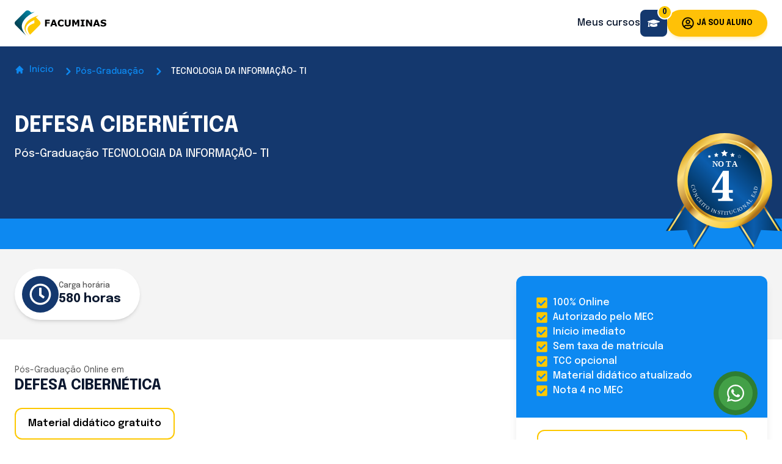

--- FILE ---
content_type: text/html; charset=utf-8
request_url: https://www.facuminas.com.br/pos-graduacao/tecnologia-da-informacao-ti/defesa-cibernetica-5712
body_size: 11187
content:
<!DOCTYPE html><html lang="pt-BR"><head><meta charSet="utf-8"/><meta name="viewport" content="width=device-width"/><meta name="twitter:card" content="summary_large_image"/><meta name="twitter:site" content="@site"/><meta name="twitter:creator" content="@handle"/><meta property="og:type" content="website"/><meta property="og:locale" content="pt_BR"/><title>Pós em DEFESA CIBERNÉTICA | Facuminas</title><meta name="robots" content="index,follow"/><meta name="description" content="Pós em DEFESA CIBERNÉTICA, início imediato, 100% online, com videoaulas, com certificado reconhecido pelo MEC."/><meta property="og:title" content="Pós em DEFESA CIBERNÉTICA"/><meta property="og:description" content="Pós em DEFESA CIBERNÉTICA, início imediato, 100% online, com videoaulas, com certificado reconhecido pelo MEC."/><meta property="og:url" content="https://facuminas.com.br/pos-graduacao/tecnologia-da-informacao-ti/defesa-cibernetica-5712"/><meta property="og:image" content="https://res.cloudinary.com/dcnd067si/image/upload/v1690766466/facuminas/banner_default_800_600_b26443859d.png"/><meta property="og:image:alt" content="Cursos de Pós-Graduação Online Facuminas"/><meta property="og:image:width" content="800"/><meta property="og:image:height" content="600"/><meta property="og:image" content="https://res.cloudinary.com/dcnd067si/image/upload/v1690766483/facuminas/banner_default_900_800_2d06d246ca.png"/><meta property="og:image:alt" content="Cursos de Pós-Graduação Online Facuminas"/><meta property="og:image:width" content="900"/><meta property="og:image:height" content="800"/><meta property="og:site_name" content="Cursos de Pós-Graduação Online Facuminas"/><link rel="canonical" href="https://facuminas.com.br/pos-graduacao/tecnologia-da-informacao-ti/defesa-cibernetica-5712"/><script type="application/ld+json">{"@context":"https://schema.org","@type":"Course","name":"DEFESA CIBERNÉTICA","description":"O Curso de Pós-graduação Defesa Cibernética, destina-se a profissionais gestores de tecnologia, CIOs, CSOs, engenheiros de sistemas, desenvolvedores, auditores de sistemas, peritos em segurança da informação, servidores públicos e privados, consultores e assessores que atuam ou tem intenção de atuar em organizações governamentais, privadas e jurídicas, que possuem nível superior em áreas ligadas a tecnologia da informação, direito, segurança, defesa cibernética ou áreas correlatas.","provider":{"@type":"Organization","name":"Facuminas EaD","sameAs":"https://facuminas.com.br/pos-graduacao/tecnologia-da-informacao-ti/defesa-cibernetica-5712"}}</script><script type="application/ld+json">{"@context":"https://schema.org","@type":"Organization","url":"https://facuminas.com.br","logo":"https://res.cloudinary.com/dcnd067si/image/upload/v1690766390/facuminas/logo_facuminas_8efa9701aa.svg","contactPoint":[{"telephone":"(31) 3842-3838","contactType":"Atendimento ao aluno","email":"contato@facuminas.com.br","areaServed":"BR","availableLanguage":["Portuguese"],"@type":"ContactPoint"},{"telephone":"(31) 3842-3838","contactType":"Ouvidoria","email":"ouvidoria@facuminas.com.br","areaServed":"BR","availableLanguage":["Portuguese"],"@type":"ContactPoint"}]}</script><script type="application/ld+json">{"@context":"https://schema.org","@type":"Organization","name":"Facuminas EaD","url":"https://facuminas.com.br","sameAs":["https://www.facebook.com/facuminaseadoficial","https://www.instagram.com/facuminaseadoficial"]}</script><meta name="next-head-count" content="26"/><link rel="icon" href="/favicon.png" sizes="any"/><link rel="preconnect" href="https://fonts.googleapis.com"/><link rel="preconnect" href="https://fonts.gstatic.com"/><link rel="stylesheet" type="text/css" href="/nprogress.css"/><link rel="preconnect" href="https://fonts.gstatic.com" crossorigin /><link rel="preload" href="/_next/static/css/3f5be46c967b378e.css" as="style"/><link rel="stylesheet" href="/_next/static/css/3f5be46c967b378e.css" data-n-g=""/><noscript data-n-css=""></noscript><script defer="" nomodule="" src="/_next/static/chunks/polyfills-c67a75d1b6f99dc8.js"></script><script src="/_next/static/chunks/webpack-36d12a75f0098f30.js" defer=""></script><script src="/_next/static/chunks/framework-73b8966a3c579ab0.js" defer=""></script><script src="/_next/static/chunks/main-2046fc4b22c63442.js" defer=""></script><script src="/_next/static/chunks/pages/_app-2300989b239b632f.js" defer=""></script><script src="/_next/static/chunks/bd1a647f-cf91d4a133cbf2b1.js" defer=""></script><script src="/_next/static/chunks/1bfc9850-89c162b78a6c913e.js" defer=""></script><script src="/_next/static/chunks/0b308cfb-1f2c7059307add58.js" defer=""></script><script src="/_next/static/chunks/31664189-dcfab6dbb8bfc1a5.js" defer=""></script><script src="/_next/static/chunks/d64684d8-e5c6e52df9c3784c.js" defer=""></script><script src="/_next/static/chunks/456-80d2d55be9394539.js" defer=""></script><script src="/_next/static/chunks/599-1f93872e7d9358c8.js" defer=""></script><script src="/_next/static/chunks/558-65a1b757cb4dc725.js" defer=""></script><script src="/_next/static/chunks/473-a8538504ae2b210a.js" defer=""></script><script src="/_next/static/chunks/pages/pos-graduacao/%5Barea%5D/%5Bcurso%5D-e4a390bcc338385f.js" defer=""></script><script src="/_next/static/EcPoszdOI9To7toPhiNKc/_buildManifest.js" defer=""></script><script src="/_next/static/EcPoszdOI9To7toPhiNKc/_ssgManifest.js" defer=""></script><style data-href="https://fonts.googleapis.com/css2?family=Epilogue:ital,wght@0,400;0,500;0,600;0,700;0,800;1,400&family=Montserrat:ital,wght@0,400;0,500;0,600;0,700;1,400&display=swap">@font-face{font-family:'Epilogue';font-style:italic;font-weight:400;font-display:swap;src:url(https://fonts.gstatic.com/l/font?kit=O4ZCFGj5hxF0EhjimlIhqAYaY7EBcUSC-HAKT5_S&skey=f646ccfadbd372a6&v=v20) format('woff')}@font-face{font-family:'Epilogue';font-style:normal;font-weight:400;font-display:swap;src:url(https://fonts.gstatic.com/l/font?kit=O4ZMFGj5hxF0EhjimngomvnCCtqb30OXMDPiDw&skey=ceff18ab35a57b14&v=v20) format('woff')}@font-face{font-family:'Epilogue';font-style:normal;font-weight:500;font-display:swap;src:url(https://fonts.gstatic.com/l/font?kit=O4ZMFGj5hxF0EhjimngomvnCCtqb30OXAjPiDw&skey=ceff18ab35a57b14&v=v20) format('woff')}@font-face{font-family:'Epilogue';font-style:normal;font-weight:600;font-display:swap;src:url(https://fonts.gstatic.com/l/font?kit=O4ZMFGj5hxF0EhjimngomvnCCtqb30OX7jTiDw&skey=ceff18ab35a57b14&v=v20) format('woff')}@font-face{font-family:'Epilogue';font-style:normal;font-weight:700;font-display:swap;src:url(https://fonts.gstatic.com/l/font?kit=O4ZMFGj5hxF0EhjimngomvnCCtqb30OX1zTiDw&skey=ceff18ab35a57b14&v=v20) format('woff')}@font-face{font-family:'Epilogue';font-style:normal;font-weight:800;font-display:swap;src:url(https://fonts.gstatic.com/l/font?kit=O4ZMFGj5hxF0EhjimngomvnCCtqb30OXsDTiDw&skey=ceff18ab35a57b14&v=v20) format('woff')}@font-face{font-family:'Montserrat';font-style:italic;font-weight:400;font-display:swap;src:url(https://fonts.gstatic.com/l/font?kit=JTUFjIg1_i6t8kCHKm459Wx7xQYXK0vOoz6jq6R9aXw&skey=2d3c1187d5eede0f&v=v31) format('woff')}@font-face{font-family:'Montserrat';font-style:normal;font-weight:400;font-display:swap;src:url(https://fonts.gstatic.com/l/font?kit=JTUHjIg1_i6t8kCHKm4532VJOt5-QNFgpCtr6Ew9&skey=7bc19f711c0de8f&v=v31) format('woff')}@font-face{font-family:'Montserrat';font-style:normal;font-weight:500;font-display:swap;src:url(https://fonts.gstatic.com/l/font?kit=JTUHjIg1_i6t8kCHKm4532VJOt5-QNFgpCtZ6Ew9&skey=7bc19f711c0de8f&v=v31) format('woff')}@font-face{font-family:'Montserrat';font-style:normal;font-weight:600;font-display:swap;src:url(https://fonts.gstatic.com/l/font?kit=JTUHjIg1_i6t8kCHKm4532VJOt5-QNFgpCu170w9&skey=7bc19f711c0de8f&v=v31) format('woff')}@font-face{font-family:'Montserrat';font-style:normal;font-weight:700;font-display:swap;src:url(https://fonts.gstatic.com/l/font?kit=JTUHjIg1_i6t8kCHKm4532VJOt5-QNFgpCuM70w9&skey=7bc19f711c0de8f&v=v31) format('woff')}@font-face{font-family:'Epilogue';font-style:italic;font-weight:400;font-display:swap;src:url(https://fonts.gstatic.com/l/font?kit=O4ZCFGj5hxF0EhjimlIhqAYaY7EBcUSC-HAKT6_ZogP9UWNVKRss7w&skey=f646ccfadbd372a6&v=v20) format('woff');unicode-range:U+0102-0103,U+0110-0111,U+0128-0129,U+0168-0169,U+01A0-01A1,U+01AF-01B0,U+0300-0301,U+0303-0304,U+0308-0309,U+0323,U+0329,U+1EA0-1EF9,U+20AB}@font-face{font-family:'Epilogue';font-style:italic;font-weight:400;font-display:swap;src:url(https://fonts.gstatic.com/l/font?kit=O4ZCFGj5hxF0EhjimlIhqAYaY7EBcUSC-HAKT6_YogP9UWNVKRss7w&skey=f646ccfadbd372a6&v=v20) format('woff');unicode-range:U+0100-02BA,U+02BD-02C5,U+02C7-02CC,U+02CE-02D7,U+02DD-02FF,U+0304,U+0308,U+0329,U+1D00-1DBF,U+1E00-1E9F,U+1EF2-1EFF,U+2020,U+20A0-20AB,U+20AD-20C0,U+2113,U+2C60-2C7F,U+A720-A7FF}@font-face{font-family:'Epilogue';font-style:italic;font-weight:400;font-display:swap;src:url(https://fonts.gstatic.com/l/font?kit=O4ZCFGj5hxF0EhjimlIhqAYaY7EBcUSC-HAKT6_WogP9UWNVKRs&skey=f646ccfadbd372a6&v=v20) format('woff');unicode-range:U+0000-00FF,U+0131,U+0152-0153,U+02BB-02BC,U+02C6,U+02DA,U+02DC,U+0304,U+0308,U+0329,U+2000-206F,U+20AC,U+2122,U+2191,U+2193,U+2212,U+2215,U+FEFF,U+FFFD}@font-face{font-family:'Epilogue';font-style:normal;font-weight:400;font-display:swap;src:url(https://fonts.gstatic.com/s/epilogue/v20/O4ZRFGj5hxF0EhjimlIrsgg4lWmc8kI.woff2) format('woff2');unicode-range:U+0102-0103,U+0110-0111,U+0128-0129,U+0168-0169,U+01A0-01A1,U+01AF-01B0,U+0300-0301,U+0303-0304,U+0308-0309,U+0323,U+0329,U+1EA0-1EF9,U+20AB}@font-face{font-family:'Epilogue';font-style:normal;font-weight:400;font-display:swap;src:url(https://fonts.gstatic.com/s/epilogue/v20/O4ZRFGj5hxF0EhjimlIqsgg4lWmc8kI.woff2) format('woff2');unicode-range:U+0100-02BA,U+02BD-02C5,U+02C7-02CC,U+02CE-02D7,U+02DD-02FF,U+0304,U+0308,U+0329,U+1D00-1DBF,U+1E00-1E9F,U+1EF2-1EFF,U+2020,U+20A0-20AB,U+20AD-20C0,U+2113,U+2C60-2C7F,U+A720-A7FF}@font-face{font-family:'Epilogue';font-style:normal;font-weight:400;font-display:swap;src:url(https://fonts.gstatic.com/s/epilogue/v20/O4ZRFGj5hxF0EhjimlIksgg4lWmc.woff2) format('woff2');unicode-range:U+0000-00FF,U+0131,U+0152-0153,U+02BB-02BC,U+02C6,U+02DA,U+02DC,U+0304,U+0308,U+0329,U+2000-206F,U+20AC,U+2122,U+2191,U+2193,U+2212,U+2215,U+FEFF,U+FFFD}@font-face{font-family:'Epilogue';font-style:normal;font-weight:500;font-display:swap;src:url(https://fonts.gstatic.com/s/epilogue/v20/O4ZRFGj5hxF0EhjimlIrsgg4lWmc8kI.woff2) format('woff2');unicode-range:U+0102-0103,U+0110-0111,U+0128-0129,U+0168-0169,U+01A0-01A1,U+01AF-01B0,U+0300-0301,U+0303-0304,U+0308-0309,U+0323,U+0329,U+1EA0-1EF9,U+20AB}@font-face{font-family:'Epilogue';font-style:normal;font-weight:500;font-display:swap;src:url(https://fonts.gstatic.com/s/epilogue/v20/O4ZRFGj5hxF0EhjimlIqsgg4lWmc8kI.woff2) format('woff2');unicode-range:U+0100-02BA,U+02BD-02C5,U+02C7-02CC,U+02CE-02D7,U+02DD-02FF,U+0304,U+0308,U+0329,U+1D00-1DBF,U+1E00-1E9F,U+1EF2-1EFF,U+2020,U+20A0-20AB,U+20AD-20C0,U+2113,U+2C60-2C7F,U+A720-A7FF}@font-face{font-family:'Epilogue';font-style:normal;font-weight:500;font-display:swap;src:url(https://fonts.gstatic.com/s/epilogue/v20/O4ZRFGj5hxF0EhjimlIksgg4lWmc.woff2) format('woff2');unicode-range:U+0000-00FF,U+0131,U+0152-0153,U+02BB-02BC,U+02C6,U+02DA,U+02DC,U+0304,U+0308,U+0329,U+2000-206F,U+20AC,U+2122,U+2191,U+2193,U+2212,U+2215,U+FEFF,U+FFFD}@font-face{font-family:'Epilogue';font-style:normal;font-weight:600;font-display:swap;src:url(https://fonts.gstatic.com/s/epilogue/v20/O4ZRFGj5hxF0EhjimlIrsgg4lWmc8kI.woff2) format('woff2');unicode-range:U+0102-0103,U+0110-0111,U+0128-0129,U+0168-0169,U+01A0-01A1,U+01AF-01B0,U+0300-0301,U+0303-0304,U+0308-0309,U+0323,U+0329,U+1EA0-1EF9,U+20AB}@font-face{font-family:'Epilogue';font-style:normal;font-weight:600;font-display:swap;src:url(https://fonts.gstatic.com/s/epilogue/v20/O4ZRFGj5hxF0EhjimlIqsgg4lWmc8kI.woff2) format('woff2');unicode-range:U+0100-02BA,U+02BD-02C5,U+02C7-02CC,U+02CE-02D7,U+02DD-02FF,U+0304,U+0308,U+0329,U+1D00-1DBF,U+1E00-1E9F,U+1EF2-1EFF,U+2020,U+20A0-20AB,U+20AD-20C0,U+2113,U+2C60-2C7F,U+A720-A7FF}@font-face{font-family:'Epilogue';font-style:normal;font-weight:600;font-display:swap;src:url(https://fonts.gstatic.com/s/epilogue/v20/O4ZRFGj5hxF0EhjimlIksgg4lWmc.woff2) format('woff2');unicode-range:U+0000-00FF,U+0131,U+0152-0153,U+02BB-02BC,U+02C6,U+02DA,U+02DC,U+0304,U+0308,U+0329,U+2000-206F,U+20AC,U+2122,U+2191,U+2193,U+2212,U+2215,U+FEFF,U+FFFD}@font-face{font-family:'Epilogue';font-style:normal;font-weight:700;font-display:swap;src:url(https://fonts.gstatic.com/s/epilogue/v20/O4ZRFGj5hxF0EhjimlIrsgg4lWmc8kI.woff2) format('woff2');unicode-range:U+0102-0103,U+0110-0111,U+0128-0129,U+0168-0169,U+01A0-01A1,U+01AF-01B0,U+0300-0301,U+0303-0304,U+0308-0309,U+0323,U+0329,U+1EA0-1EF9,U+20AB}@font-face{font-family:'Epilogue';font-style:normal;font-weight:700;font-display:swap;src:url(https://fonts.gstatic.com/s/epilogue/v20/O4ZRFGj5hxF0EhjimlIqsgg4lWmc8kI.woff2) format('woff2');unicode-range:U+0100-02BA,U+02BD-02C5,U+02C7-02CC,U+02CE-02D7,U+02DD-02FF,U+0304,U+0308,U+0329,U+1D00-1DBF,U+1E00-1E9F,U+1EF2-1EFF,U+2020,U+20A0-20AB,U+20AD-20C0,U+2113,U+2C60-2C7F,U+A720-A7FF}@font-face{font-family:'Epilogue';font-style:normal;font-weight:700;font-display:swap;src:url(https://fonts.gstatic.com/s/epilogue/v20/O4ZRFGj5hxF0EhjimlIksgg4lWmc.woff2) format('woff2');unicode-range:U+0000-00FF,U+0131,U+0152-0153,U+02BB-02BC,U+02C6,U+02DA,U+02DC,U+0304,U+0308,U+0329,U+2000-206F,U+20AC,U+2122,U+2191,U+2193,U+2212,U+2215,U+FEFF,U+FFFD}@font-face{font-family:'Epilogue';font-style:normal;font-weight:800;font-display:swap;src:url(https://fonts.gstatic.com/s/epilogue/v20/O4ZRFGj5hxF0EhjimlIrsgg4lWmc8kI.woff2) format('woff2');unicode-range:U+0102-0103,U+0110-0111,U+0128-0129,U+0168-0169,U+01A0-01A1,U+01AF-01B0,U+0300-0301,U+0303-0304,U+0308-0309,U+0323,U+0329,U+1EA0-1EF9,U+20AB}@font-face{font-family:'Epilogue';font-style:normal;font-weight:800;font-display:swap;src:url(https://fonts.gstatic.com/s/epilogue/v20/O4ZRFGj5hxF0EhjimlIqsgg4lWmc8kI.woff2) format('woff2');unicode-range:U+0100-02BA,U+02BD-02C5,U+02C7-02CC,U+02CE-02D7,U+02DD-02FF,U+0304,U+0308,U+0329,U+1D00-1DBF,U+1E00-1E9F,U+1EF2-1EFF,U+2020,U+20A0-20AB,U+20AD-20C0,U+2113,U+2C60-2C7F,U+A720-A7FF}@font-face{font-family:'Epilogue';font-style:normal;font-weight:800;font-display:swap;src:url(https://fonts.gstatic.com/s/epilogue/v20/O4ZRFGj5hxF0EhjimlIksgg4lWmc.woff2) format('woff2');unicode-range:U+0000-00FF,U+0131,U+0152-0153,U+02BB-02BC,U+02C6,U+02DA,U+02DC,U+0304,U+0308,U+0329,U+2000-206F,U+20AC,U+2122,U+2191,U+2193,U+2212,U+2215,U+FEFF,U+FFFD}@font-face{font-family:'Montserrat';font-style:italic;font-weight:400;font-display:swap;src:url(https://fonts.gstatic.com/l/font?kit=JTUFjIg1_i6t8kCHKm459Wx7xQYXK0vOoz6jq6R9WXV0oJC8MLnbtrVK&skey=2d3c1187d5eede0f&v=v31) format('woff');unicode-range:U+0460-052F,U+1C80-1C8A,U+20B4,U+2DE0-2DFF,U+A640-A69F,U+FE2E-FE2F}@font-face{font-family:'Montserrat';font-style:italic;font-weight:400;font-display:swap;src:url(https://fonts.gstatic.com/l/font?kit=JTUFjIg1_i6t8kCHKm459Wx7xQYXK0vOoz6jq6R9WXx0oJC8MLnbtrVK&skey=2d3c1187d5eede0f&v=v31) format('woff');unicode-range:U+0301,U+0400-045F,U+0490-0491,U+04B0-04B1,U+2116}@font-face{font-family:'Montserrat';font-style:italic;font-weight:400;font-display:swap;src:url(https://fonts.gstatic.com/l/font?kit=JTUFjIg1_i6t8kCHKm459Wx7xQYXK0vOoz6jq6R9WXd0oJC8MLnbtrVK&skey=2d3c1187d5eede0f&v=v31) format('woff');unicode-range:U+0102-0103,U+0110-0111,U+0128-0129,U+0168-0169,U+01A0-01A1,U+01AF-01B0,U+0300-0301,U+0303-0304,U+0308-0309,U+0323,U+0329,U+1EA0-1EF9,U+20AB}@font-face{font-family:'Montserrat';font-style:italic;font-weight:400;font-display:swap;src:url(https://fonts.gstatic.com/l/font?kit=JTUFjIg1_i6t8kCHKm459Wx7xQYXK0vOoz6jq6R9WXZ0oJC8MLnbtrVK&skey=2d3c1187d5eede0f&v=v31) format('woff');unicode-range:U+0100-02BA,U+02BD-02C5,U+02C7-02CC,U+02CE-02D7,U+02DD-02FF,U+0304,U+0308,U+0329,U+1D00-1DBF,U+1E00-1E9F,U+1EF2-1EFF,U+2020,U+20A0-20AB,U+20AD-20C0,U+2113,U+2C60-2C7F,U+A720-A7FF}@font-face{font-family:'Montserrat';font-style:italic;font-weight:400;font-display:swap;src:url(https://fonts.gstatic.com/l/font?kit=JTUFjIg1_i6t8kCHKm459Wx7xQYXK0vOoz6jq6R9WXh0oJC8MLnbtg&skey=2d3c1187d5eede0f&v=v31) format('woff');unicode-range:U+0000-00FF,U+0131,U+0152-0153,U+02BB-02BC,U+02C6,U+02DA,U+02DC,U+0304,U+0308,U+0329,U+2000-206F,U+20AC,U+2122,U+2191,U+2193,U+2212,U+2215,U+FEFF,U+FFFD}@font-face{font-family:'Montserrat';font-style:normal;font-weight:400;font-display:swap;src:url(https://fonts.gstatic.com/s/montserrat/v31/JTUSjIg1_i6t8kCHKm459WRhyyTh89ZNpQ.woff2) format('woff2');unicode-range:U+0460-052F,U+1C80-1C8A,U+20B4,U+2DE0-2DFF,U+A640-A69F,U+FE2E-FE2F}@font-face{font-family:'Montserrat';font-style:normal;font-weight:400;font-display:swap;src:url(https://fonts.gstatic.com/s/montserrat/v31/JTUSjIg1_i6t8kCHKm459W1hyyTh89ZNpQ.woff2) format('woff2');unicode-range:U+0301,U+0400-045F,U+0490-0491,U+04B0-04B1,U+2116}@font-face{font-family:'Montserrat';font-style:normal;font-weight:400;font-display:swap;src:url(https://fonts.gstatic.com/s/montserrat/v31/JTUSjIg1_i6t8kCHKm459WZhyyTh89ZNpQ.woff2) format('woff2');unicode-range:U+0102-0103,U+0110-0111,U+0128-0129,U+0168-0169,U+01A0-01A1,U+01AF-01B0,U+0300-0301,U+0303-0304,U+0308-0309,U+0323,U+0329,U+1EA0-1EF9,U+20AB}@font-face{font-family:'Montserrat';font-style:normal;font-weight:400;font-display:swap;src:url(https://fonts.gstatic.com/s/montserrat/v31/JTUSjIg1_i6t8kCHKm459WdhyyTh89ZNpQ.woff2) format('woff2');unicode-range:U+0100-02BA,U+02BD-02C5,U+02C7-02CC,U+02CE-02D7,U+02DD-02FF,U+0304,U+0308,U+0329,U+1D00-1DBF,U+1E00-1E9F,U+1EF2-1EFF,U+2020,U+20A0-20AB,U+20AD-20C0,U+2113,U+2C60-2C7F,U+A720-A7FF}@font-face{font-family:'Montserrat';font-style:normal;font-weight:400;font-display:swap;src:url(https://fonts.gstatic.com/s/montserrat/v31/JTUSjIg1_i6t8kCHKm459WlhyyTh89Y.woff2) format('woff2');unicode-range:U+0000-00FF,U+0131,U+0152-0153,U+02BB-02BC,U+02C6,U+02DA,U+02DC,U+0304,U+0308,U+0329,U+2000-206F,U+20AC,U+2122,U+2191,U+2193,U+2212,U+2215,U+FEFF,U+FFFD}@font-face{font-family:'Montserrat';font-style:normal;font-weight:500;font-display:swap;src:url(https://fonts.gstatic.com/s/montserrat/v31/JTUSjIg1_i6t8kCHKm459WRhyyTh89ZNpQ.woff2) format('woff2');unicode-range:U+0460-052F,U+1C80-1C8A,U+20B4,U+2DE0-2DFF,U+A640-A69F,U+FE2E-FE2F}@font-face{font-family:'Montserrat';font-style:normal;font-weight:500;font-display:swap;src:url(https://fonts.gstatic.com/s/montserrat/v31/JTUSjIg1_i6t8kCHKm459W1hyyTh89ZNpQ.woff2) format('woff2');unicode-range:U+0301,U+0400-045F,U+0490-0491,U+04B0-04B1,U+2116}@font-face{font-family:'Montserrat';font-style:normal;font-weight:500;font-display:swap;src:url(https://fonts.gstatic.com/s/montserrat/v31/JTUSjIg1_i6t8kCHKm459WZhyyTh89ZNpQ.woff2) format('woff2');unicode-range:U+0102-0103,U+0110-0111,U+0128-0129,U+0168-0169,U+01A0-01A1,U+01AF-01B0,U+0300-0301,U+0303-0304,U+0308-0309,U+0323,U+0329,U+1EA0-1EF9,U+20AB}@font-face{font-family:'Montserrat';font-style:normal;font-weight:500;font-display:swap;src:url(https://fonts.gstatic.com/s/montserrat/v31/JTUSjIg1_i6t8kCHKm459WdhyyTh89ZNpQ.woff2) format('woff2');unicode-range:U+0100-02BA,U+02BD-02C5,U+02C7-02CC,U+02CE-02D7,U+02DD-02FF,U+0304,U+0308,U+0329,U+1D00-1DBF,U+1E00-1E9F,U+1EF2-1EFF,U+2020,U+20A0-20AB,U+20AD-20C0,U+2113,U+2C60-2C7F,U+A720-A7FF}@font-face{font-family:'Montserrat';font-style:normal;font-weight:500;font-display:swap;src:url(https://fonts.gstatic.com/s/montserrat/v31/JTUSjIg1_i6t8kCHKm459WlhyyTh89Y.woff2) format('woff2');unicode-range:U+0000-00FF,U+0131,U+0152-0153,U+02BB-02BC,U+02C6,U+02DA,U+02DC,U+0304,U+0308,U+0329,U+2000-206F,U+20AC,U+2122,U+2191,U+2193,U+2212,U+2215,U+FEFF,U+FFFD}@font-face{font-family:'Montserrat';font-style:normal;font-weight:600;font-display:swap;src:url(https://fonts.gstatic.com/s/montserrat/v31/JTUSjIg1_i6t8kCHKm459WRhyyTh89ZNpQ.woff2) format('woff2');unicode-range:U+0460-052F,U+1C80-1C8A,U+20B4,U+2DE0-2DFF,U+A640-A69F,U+FE2E-FE2F}@font-face{font-family:'Montserrat';font-style:normal;font-weight:600;font-display:swap;src:url(https://fonts.gstatic.com/s/montserrat/v31/JTUSjIg1_i6t8kCHKm459W1hyyTh89ZNpQ.woff2) format('woff2');unicode-range:U+0301,U+0400-045F,U+0490-0491,U+04B0-04B1,U+2116}@font-face{font-family:'Montserrat';font-style:normal;font-weight:600;font-display:swap;src:url(https://fonts.gstatic.com/s/montserrat/v31/JTUSjIg1_i6t8kCHKm459WZhyyTh89ZNpQ.woff2) format('woff2');unicode-range:U+0102-0103,U+0110-0111,U+0128-0129,U+0168-0169,U+01A0-01A1,U+01AF-01B0,U+0300-0301,U+0303-0304,U+0308-0309,U+0323,U+0329,U+1EA0-1EF9,U+20AB}@font-face{font-family:'Montserrat';font-style:normal;font-weight:600;font-display:swap;src:url(https://fonts.gstatic.com/s/montserrat/v31/JTUSjIg1_i6t8kCHKm459WdhyyTh89ZNpQ.woff2) format('woff2');unicode-range:U+0100-02BA,U+02BD-02C5,U+02C7-02CC,U+02CE-02D7,U+02DD-02FF,U+0304,U+0308,U+0329,U+1D00-1DBF,U+1E00-1E9F,U+1EF2-1EFF,U+2020,U+20A0-20AB,U+20AD-20C0,U+2113,U+2C60-2C7F,U+A720-A7FF}@font-face{font-family:'Montserrat';font-style:normal;font-weight:600;font-display:swap;src:url(https://fonts.gstatic.com/s/montserrat/v31/JTUSjIg1_i6t8kCHKm459WlhyyTh89Y.woff2) format('woff2');unicode-range:U+0000-00FF,U+0131,U+0152-0153,U+02BB-02BC,U+02C6,U+02DA,U+02DC,U+0304,U+0308,U+0329,U+2000-206F,U+20AC,U+2122,U+2191,U+2193,U+2212,U+2215,U+FEFF,U+FFFD}@font-face{font-family:'Montserrat';font-style:normal;font-weight:700;font-display:swap;src:url(https://fonts.gstatic.com/s/montserrat/v31/JTUSjIg1_i6t8kCHKm459WRhyyTh89ZNpQ.woff2) format('woff2');unicode-range:U+0460-052F,U+1C80-1C8A,U+20B4,U+2DE0-2DFF,U+A640-A69F,U+FE2E-FE2F}@font-face{font-family:'Montserrat';font-style:normal;font-weight:700;font-display:swap;src:url(https://fonts.gstatic.com/s/montserrat/v31/JTUSjIg1_i6t8kCHKm459W1hyyTh89ZNpQ.woff2) format('woff2');unicode-range:U+0301,U+0400-045F,U+0490-0491,U+04B0-04B1,U+2116}@font-face{font-family:'Montserrat';font-style:normal;font-weight:700;font-display:swap;src:url(https://fonts.gstatic.com/s/montserrat/v31/JTUSjIg1_i6t8kCHKm459WZhyyTh89ZNpQ.woff2) format('woff2');unicode-range:U+0102-0103,U+0110-0111,U+0128-0129,U+0168-0169,U+01A0-01A1,U+01AF-01B0,U+0300-0301,U+0303-0304,U+0308-0309,U+0323,U+0329,U+1EA0-1EF9,U+20AB}@font-face{font-family:'Montserrat';font-style:normal;font-weight:700;font-display:swap;src:url(https://fonts.gstatic.com/s/montserrat/v31/JTUSjIg1_i6t8kCHKm459WdhyyTh89ZNpQ.woff2) format('woff2');unicode-range:U+0100-02BA,U+02BD-02C5,U+02C7-02CC,U+02CE-02D7,U+02DD-02FF,U+0304,U+0308,U+0329,U+1D00-1DBF,U+1E00-1E9F,U+1EF2-1EFF,U+2020,U+20A0-20AB,U+20AD-20C0,U+2113,U+2C60-2C7F,U+A720-A7FF}@font-face{font-family:'Montserrat';font-style:normal;font-weight:700;font-display:swap;src:url(https://fonts.gstatic.com/s/montserrat/v31/JTUSjIg1_i6t8kCHKm459WlhyyTh89Y.woff2) format('woff2');unicode-range:U+0000-00FF,U+0131,U+0152-0153,U+02BB-02BC,U+02C6,U+02DA,U+02DC,U+0304,U+0308,U+0329,U+2000-206F,U+20AC,U+2122,U+2191,U+2193,U+2212,U+2215,U+FEFF,U+FFFD}</style></head><body><noscript><iframe src="https://www.googletagmanager.com/ns.html?id=GTM-W35KHVKV" height="0" width="0" style="display:none;visibility:hidden"></iframe></noscript><div id="__next"><div class="min-h-screen bg-color-4"><header><div class="bg-color-1 top-0 w-full z-50 fixed"><div class="container mx-auto px-6"><nav class="flex items-center justify-between flex-wrap bg-color-1 py-4 gap-5 lg:gap-0"><div class="flex items-center flex-shrink-0 text-color-1 mr-6"><a href="/"><img alt="Logo Facuminas EaD" loading="lazy" width="150" height="42" decoding="async" data-nimg="1" style="color:transparent" src="/logo-header.svg"/></a></div><div class="flex flex-grow justify-end items-center gap-4"><div class="flex items-center gap-2"><span class="text-color-6 font-medium text-base lg:block hidden">Meus cursos</span><button type="button" class="relative inline-flex items-center p-3 text-sm font-medium text-center text-color-1 bg-primary-1 rounded-lg hover:scale-105 hover:ring-4 hover:ring-primary-2 focus:ring-4 focus:outline-none focus:ring-primary-2"><svg stroke="currentColor" fill="currentColor" stroke-width="0" viewBox="0 0 640 512" class="w-5 h-5" height="1em" width="1em" xmlns="http://www.w3.org/2000/svg"><path d="M622.34 153.2L343.4 67.5c-15.2-4.67-31.6-4.67-46.79 0L17.66 153.2c-23.54 7.23-23.54 38.36 0 45.59l48.63 14.94c-10.67 13.19-17.23 29.28-17.88 46.9C38.78 266.15 32 276.11 32 288c0 10.78 5.68 19.85 13.86 25.65L20.33 428.53C18.11 438.52 25.71 448 35.94 448h56.11c10.24 0 17.84-9.48 15.62-19.47L82.14 313.65C90.32 307.85 96 298.78 96 288c0-11.57-6.47-21.25-15.66-26.87.76-15.02 8.44-28.3 20.69-36.72L296.6 284.5c9.06 2.78 26.44 6.25 46.79 0l278.95-85.7c23.55-7.24 23.55-38.36 0-45.6zM352.79 315.09c-28.53 8.76-52.84 3.92-65.59 0l-145.02-44.55L128 384c0 35.35 85.96 64 192 64s192-28.65 192-64l-14.18-113.47-145.03 44.56z"></path></svg><div class="absolute inline-flex items-center justify-center w-6 h-6 text-xs font-bold text-color-6 bg-primary-3 border-2 border-color-1 rounded-full -top-2 -right-2">0</div></button></div><div class="lg:flex hidden"><button class="align-middle select-none font-sans font-bold text-center uppercase disabled:opacity-50 disabled:shadow-none disabled:pointer-events-none text-xs py-3 px-6 bg-amber-500 text-black shadow-md shadow-amber-500/20 hover:shadow-lg hover:shadow-amber-500/40 focus:opacity-[0.85] focus:shadow-none active:opacity-[0.85] active:shadow-none flex justify-center items-center transition-all hover:scale-105 rounded-full" type="button"><svg stroke="currentColor" fill="currentColor" stroke-width="0" viewBox="0 0 496 512" class="w-5 h-5 mr-1" height="1em" width="1em" xmlns="http://www.w3.org/2000/svg"><path d="M248 104c-53 0-96 43-96 96s43 96 96 96 96-43 96-96-43-96-96-96zm0 144c-26.5 0-48-21.5-48-48s21.5-48 48-48 48 21.5 48 48-21.5 48-48 48zm0-240C111 8 0 119 0 256s111 248 248 248 248-111 248-248S385 8 248 8zm0 448c-49.7 0-95.1-18.3-130.1-48.4 14.9-23 40.4-38.6 69.6-39.5 20.8 6.4 40.6 9.6 60.5 9.6s39.7-3.1 60.5-9.6c29.2 1 54.7 16.5 69.6 39.5-35 30.1-80.4 48.4-130.1 48.4zm162.7-84.1c-24.4-31.4-62.1-51.9-105.1-51.9-10.2 0-26 9.6-57.6 9.6-31.5 0-47.4-9.6-57.6-9.6-42.9 0-80.6 20.5-105.1 51.9C61.9 339.2 48 299.2 48 256c0-110.3 89.7-200 200-200s200 89.7 200 200c0 43.2-13.9 83.2-37.3 115.9z"></path></svg> Já sou aluno</button></div></div><div class="block lg:hidden"><button class="flex items-center px-3 py-2 border rounded text-color-6 bg-primary-3 border-primary-4"><svg stroke="currentColor" fill="currentColor" stroke-width="0" viewBox="0 0 20 20" aria-hidden="true" class="w-5 h-5" height="1em" width="1em" xmlns="http://www.w3.org/2000/svg"><path fill-rule="evenodd" d="M3 5a1 1 0 011-1h12a1 1 0 110 2H4a1 1 0 01-1-1zM3 10a1 1 0 011-1h12a1 1 0 110 2H4a1 1 0 01-1-1zM3 15a1 1 0 011-1h6a1 1 0 110 2H4a1 1 0 01-1-1z" clip-rule="evenodd"></path></svg></button><button class="hidden items-center p-2 border rounded-full text-color-6 bg-primary-3 border-primary-4"><svg stroke="currentColor" fill="currentColor" stroke-width="0" viewBox="0 0 20 20" aria-hidden="true" class="w-5 h-5" height="1em" width="1em" xmlns="http://www.w3.org/2000/svg"><path fill-rule="evenodd" d="M4.293 4.293a1 1 0 011.414 0L10 8.586l4.293-4.293a1 1 0 111.414 1.414L11.414 10l4.293 4.293a1 1 0 01-1.414 1.414L10 11.414l-4.293 4.293a1 1 0 01-1.414-1.414L8.586 10 4.293 5.707a1 1 0 010-1.414z" clip-rule="evenodd"></path></svg></button></div></nav></div></div><div class="bg-primary-1"><div class="container mx-auto px-6 lg:py-12 py-8 relative"><div class="flex flex-col mt-14 lg:mb-0 mb-3"><nav class="flex"><ol class="inline-flex items-center space-x-1 md:space-x-3"><li class="inline-flex items-center"><a href="/"><span class="inline-flex items-center text-sm font-medium text-primary-2 hover:text-color-1"><svg aria-hidden="true" class="w-4 h-4 mr-2" fill="currentColor" viewBox="0 0 20 20" xmlns="http://www.w3.org/2000/svg"><path d="M10.707 2.293a1 1 0 00-1.414 0l-7 7a1 1 0 001.414 1.414L4 10.414V17a1 1 0 001 1h2a1 1 0 001-1v-2a1 1 0 011-1h2a1 1 0 011 1v2a1 1 0 001 1h2a1 1 0 001-1v-6.586l.293.293a1 1 0 001.414-1.414l-7-7z"></path></svg>Início</span></a></li><li class="inline-flex items-center"><svg aria-hidden="true" class="w-6 h-6 text-primary-2" fill="currentColor" viewBox="0 0 20 20" xmlns="http://www.w3.org/2000/svg"><path fill-rule="evenodd" d="M7.293 14.707a1 1 0 010-1.414L10.586 10 7.293 6.707a1 1 0 011.414-1.414l4 4a1 1 0 010 1.414l-4 4a1 1 0 01-1.414 0z" clip-rule="evenodd"></path></svg><a href="/pos-graduacao"><span class="inline-flex items-center text-sm font-medium text-primary-2 hover:text-color-1">Pós-Graduação</span></a></li><li aria-current="page"><div class="flex items-center"><svg aria-hidden="true" class="w-6 h-6 text-primary-2" fill="currentColor" viewBox="0 0 20 20" xmlns="http://www.w3.org/2000/svg"><path fill-rule="evenodd" d="M7.293 14.707a1 1 0 010-1.414L10.586 10 7.293 6.707a1 1 0 011.414-1.414l4 4a1 1 0 010 1.414l-4 4a1 1 0 01-1.414 0z" clip-rule="evenodd"></path></svg><span class="ml-1 text-sm font-medium text-color-1 md:ml-2">TECNOLOGIA DA INFORMAÇÃO- TI</span></div></li></ol></nav><div class="flex flex-col lg:min-h-[180px] min-h-[120px] justify-center"><h1 class="lg:text-4xl text-2xl font-bold text-color-1 mt-3  lg:mb-3 lg:text-left text-center">DEFESA CIBERNÉTICA</h1><p class="lg:text-lg text-sm text-color-5 font-medium lg:text-left text-center">Pós-Graduação TECNOLOGIA DA INFORMAÇÃO- TI</p></div></div><div class="absolute z-10 -bottom-[50px] right-0 hidden lg:block"><img alt="Cursos reconhecidos pelo MEC" loading="lazy" width="190" height="200" decoding="async" data-nimg="1" style="color:transparent" src="/selo-nota-4.svg"/></div><div class="absolute z-10 -bottom-[90px] left-1/2 transform -translate-x-1/2 block lg:hidden"><img alt="Cursos reconhecidos pelo MEC" loading="lazy" width="130" height="118" decoding="async" data-nimg="1" style="color:transparent" src="/selo-nota-4.svg"/></div></div></div><div class="bg-primary-2 relative min-h-[50px]"></div></header><main><div class="bg-color-5"><section class="container mx-auto px-6"><ul class="flex lg:flex-nowrap flex-wrap w-full py-8 gap-5"><li class="flex lg:w-1/6 w-full bg-color-1 shadow-md p-3 gap-3 rounded-full"><div class="p-3 bg-primary-1 rounded-full"><svg stroke="currentColor" fill="currentColor" stroke-width="0" viewBox="0 0 512 512" class="lg:w-9 lg:h-9 w-5 h-5 text-color-1" height="1em" width="1em" xmlns="http://www.w3.org/2000/svg"><path d="M256 8C119 8 8 119 8 256s111 248 248 248 248-111 248-248S393 8 256 8zm0 448c-110.5 0-200-89.5-200-200S145.5 56 256 56s200 89.5 200 200-89.5 200-200 200zm61.8-104.4l-84.9-61.7c-3.1-2.3-4.9-5.9-4.9-9.7V116c0-6.6 5.4-12 12-12h32c6.6 0 12 5.4 12 12v141.7l66.8 48.6c5.4 3.9 6.5 11.4 2.6 16.8L334.6 349c-3.9 5.3-11.4 6.5-16.8 2.6z"></path></svg></div><div class="flex flex-col items-start justify-center"><span class="text-color-7 text-xs font-medium">Carga horária</span><h2 class="text-color-6 lg:text-xl text-base font-bold">580 horas</h2></div></li></ul></section></div><div class="bg-color-1"><div class="container mx-auto px-6"><div class="flex lg:flex-nowrap flex-wrap w-full lg:gap-10 gap-5 lg:py-10 py-5"><section class="lg:w-8/12 w-full lg:order-1 order-2 lg:py-0 py-3"><div class="flex flex-col gap-3"><p class="text-color-7 text-sm">Pós-Graduação Online<!-- --> em</p><h2 class="lg:text-2xl text-xl text-color-6 leading-6 font-bold">DEFESA CIBERNÉTICA</h2><div class="flex justify-start items-center gap-5 lg:text-base text-sm font-semibold my-5"><span class="lg:px-5 lg:py-3 px-3 py-2 text-center border-2 border-primary-3 rounded-xl">Material didático gratuito</span></div><h3 class="lg:text-xl text-lg text-color-6 leading-6 font-bold">Grade do curso:</h3><div class="block relative w-full"><button type="button" class="flex justify-between items-center w-full py-4 border-b border-b-blue-gray-100 antialiased font-sans text-left select-none hover:text-blue-gray-900 transition-colors text-blue-gray-900 text-base font-medium bg-color-5 px-5 rounded-lg"><h3>Disciplinas</h3><span class="ml-4"><svg xmlns="http://www.w3.org/2000/svg" class="rotate-180 h-5 w-5 transition-transform" fill="none" viewBox="0 0 24 24" stroke="currentColor" stroke-width="2"><path stroke-linecap="round" stroke-linejoin="round" d="M19 9l-7 7-7-7"></path></svg></span></button><div class="overflow-hidden" style="height:0px"><div class="block w-full py-4 text-gray-700 antialiased font-sans text-sm font-light leading-normal"><ul class="flex flex-col px-5"></ul></div></div></div></div></section><section class="lg:w-4/12 w-full lg:order-2 order-1"><div class="flex flex-col items-center bg-color-1 lg:-mt-36 mt-5 lg:sticky lg:top-28 rounded-xl shadow-lg"><div class="flex justify-center border-2 my-5 rounded-xl border-primary-3 px-8 py-4 lg:text-lg text-base font-semibold text-color-6"><h3>Desconto por tempo limitado!</h3></div><div class="flex flex-col justify-center items-center w-full px-8 gap-3 lg:gap-0"><div class="font-serif"><span class="text-sm text-color-6 font-serif">De: <del> </del></span></div><div class="font-serif text-center"><h3>Por <strong class="lg:text-3xl text-xl font-bold text-primary-1 tracking-tighter"> </strong></h3><span class="text-sm">sem juros no cartão</span></div></div><div class="flex justify-center py-6"><button class="flex px-8 py-4 text-base font-bold justify-center items-center transition-all bg-primary-3 hover:shadow-lg hover:shadow-primary-4 hover:scale-105 rounded-full text-color-6"><svg stroke="currentColor" fill="currentColor" stroke-width="0" viewBox="0 0 640 512" class="w-6 h-6 text-color-6 mr-1" height="1em" width="1em" xmlns="http://www.w3.org/2000/svg"><path d="M622.34 153.2L343.4 67.5c-15.2-4.67-31.6-4.67-46.79 0L17.66 153.2c-23.54 7.23-23.54 38.36 0 45.59l48.63 14.94c-10.67 13.19-17.23 29.28-17.88 46.9C38.78 266.15 32 276.11 32 288c0 10.78 5.68 19.85 13.86 25.65L20.33 428.53C18.11 438.52 25.71 448 35.94 448h56.11c10.24 0 17.84-9.48 15.62-19.47L82.14 313.65C90.32 307.85 96 298.78 96 288c0-11.57-6.47-21.25-15.66-26.87.76-15.02 8.44-28.3 20.69-36.72L296.6 284.5c9.06 2.78 26.44 6.25 46.79 0l278.95-85.7c23.55-7.24 23.55-38.36 0-45.6zM352.79 315.09c-28.53 8.76-52.84 3.92-65.59 0l-145.02-44.55L128 384c0 35.35 85.96 64 192 64s192-28.65 192-64l-14.18-113.47-145.03 44.56z"></path></svg> <!-- -->Matricular</button></div></div></section></div></div></div><div class="bg-color-1"><div class="container mx-auto px-6 py-10"><section class="flex flex-col items-center bg-color-5 min-h-[400px] p-10 rounded-xl"><div class="text-color-6 text-center lg:mb-8 mb-5 w-full"><h2 class="lg:text-4xl text-3xl tracking-tight leading-8 font-bold">Invista no seu futuro!</h2></div><div class="flex lg:flex-nowrap flex-wrap w-full gap-10"><article class="flex flex-col lg:w-1/2 w-full items-center justify-center p-10 bg-primary-1 font-medium gap-2 rounded-xl"><h3 class="lg:text-3xl text-2xl text-center leading-8 font-bold text-primary-2">+2 Cursos Bônus</h3><ul class="flex flex-col w-full gap-3"><li class="flex justify-start items-center text-sm text-color-1"><svg stroke="currentColor" fill="currentColor" stroke-width="0" viewBox="0 0 448 512" class="w-6 h-6 text-primary-3 mr-2" height="1em" width="1em" xmlns="http://www.w3.org/2000/svg"><path d="M400 32H48C21.49 32 0 53.49 0 80v352c0 26.51 21.49 48 48 48h352c26.51 0 48-21.49 48-48V80c0-26.51-21.49-48-48-48zm0 400H48V80h352v352zm-35.864-241.724L191.547 361.48c-4.705 4.667-12.303 4.637-16.97-.068l-90.781-91.516c-4.667-4.705-4.637-12.303.069-16.971l22.719-22.536c4.705-4.667 12.303-4.637 16.97.069l59.792 60.277 141.352-140.216c4.705-4.667 12.303-4.637 16.97.068l22.536 22.718c4.667 4.706 4.637 12.304-.068 16.971z"></path></svg>Extensão com 60 horas a sua escolha</li></ul></article></div><div class="flex justify-center mt-10"><button class="flex px-8 py-4 text-base font-bold justify-center items-center transition-all bg-primary-3 hover:shadow-lg hover:shadow-primary-4 hover:scale-105 rounded-full text-color-6"><svg stroke="currentColor" fill="currentColor" stroke-width="0" viewBox="0 0 640 512" class="w-6 h-6 text-color-6 mr-1" height="1em" width="1em" xmlns="http://www.w3.org/2000/svg"><path d="M622.34 153.2L343.4 67.5c-15.2-4.67-31.6-4.67-46.79 0L17.66 153.2c-23.54 7.23-23.54 38.36 0 45.59l48.63 14.94c-10.67 13.19-17.23 29.28-17.88 46.9C38.78 266.15 32 276.11 32 288c0 10.78 5.68 19.85 13.86 25.65L20.33 428.53C18.11 438.52 25.71 448 35.94 448h56.11c10.24 0 17.84-9.48 15.62-19.47L82.14 313.65C90.32 307.85 96 298.78 96 288c0-11.57-6.47-21.25-15.66-26.87.76-15.02 8.44-28.3 20.69-36.72L296.6 284.5c9.06 2.78 26.44 6.25 46.79 0l278.95-85.7c23.55-7.24 23.55-38.36 0-45.6zM352.79 315.09c-28.53 8.76-52.84 3.92-65.59 0l-145.02-44.55L128 384c0 35.35 85.96 64 192 64s192-28.65 192-64l-14.18-113.47-145.03 44.56z"></path></svg> <!-- -->Matricular</button></div></section></div></div><div class="bg-color-1"><div class="container mx-auto px-6"><section class="flex flex-col items-center justify-center text-center gap-5 py-20 text-color-1"><div class="text-color-6 text-center lg:mb-8 mb-5 w-full"><h2 class="lg:text-4xl text-3xl tracking-tight leading-8 font-bold">FAQ - Perguntas Frequentes</h2></div></section></div></div></main><div class="bg-primary-1 min-h-[400px]"><section class="container mx-auto"><div class="flex lg:flex-nowrap flex-wrap justify-center w-full lg:gap-20 lg:py-20 py-10"><div class="flex lg:w-1/3 w-full lg:justify-end justify-center mt-5 lg:mt-0"><img alt="Download do App Facuminas" loading="lazy" width="230" height="489" decoding="async" data-nimg="1" style="color:transparent" srcSet="/_next/image?url=%2Fapp-facuminas.webp&amp;w=256&amp;q=75 1x, /_next/image?url=%2Fapp-facuminas.webp&amp;w=640&amp;q=75 2x" src="/_next/image?url=%2Fapp-facuminas.webp&amp;w=640&amp;q=75"/></div><div class="flex flex-col lg:w-2/3 w-full lg:justify-start justify-center lg:text-left lg:p-0 p-10 text-center text-blue-gray-50"><p class="text-base uppercase mb-2">Baixe nosso app</p><h2 class="lg:text-6xl text-3xl lg:mb-3 mb-5 uppercase font-medium">Estude On-line <br/> com nosso Aplicativo</h2><p>Estamos empolgados em anunciar uma nova maneira de potencializar sua experiência <br/> de aprendizado em nossos cursos de Pós-Graduação EaD. <br/><br/>Com o nosso aplicativo, você pode estudar de forma prática e conveniente, <br/> diretamente no seu smartphone. <br/> <br/>O app está disponível tanto no Google Play quanto na Apple Store!</p><div class="flex lg:flex-nowrap flex-wrap lg:justify-start justify-center lg:gap-10"><a target="_blank" class="bg-black text-white px-8 py-3 rounded-lg mt-10 flex w-full lg:w-1/3 justify-center" href="https://play.google.com/store/apps/details?id=com.facuminasead.facuminas"><div class="flex justify-start gap-3"><img alt="Google Play" loading="lazy" width="40" height="56" decoding="async" data-nimg="1" style="color:transparent" srcSet="/_next/image?url=%2Fgoogle-play.png&amp;w=48&amp;q=75 1x, /_next/image?url=%2Fgoogle-play.png&amp;w=96&amp;q=75 2x" src="/_next/image?url=%2Fgoogle-play.png&amp;w=96&amp;q=75"/><div class="flex flex-col"><span>Baixar na</span><span class="text-2xl">Google Play</span></div></div></a><a target="_blank" class="bg-black text-white px-8 py-3 rounded-lg mt-10 flex w-full lg:w-1/3 justify-center" href="https://apps.apple.com/br/app/facuminas/id6479944225"><div class="flex justify-start gap-3"><img alt="Apple Store" loading="lazy" width="40" height="56" decoding="async" data-nimg="1" style="color:transparent" srcSet="/_next/image?url=%2Fapple-store.png&amp;w=48&amp;q=75 1x, /_next/image?url=%2Fapple-store.png&amp;w=96&amp;q=75 2x" src="/_next/image?url=%2Fapple-store.png&amp;w=96&amp;q=75"/><div class="flex flex-col"><span>Baixar na</span><span class="text-2xl">App Store</span></div></div></a></div></div></div></section></div><div class="bg-primary-1"><div class="fixed lg:bottom-10 lg:right-10 bottom-5 right-5 z-50"><div class="group"><div class="relative bg-green-800 p-2 rounded-full"><div class="bg-green-600 p-3 rounded-full text-white"><svg stroke="currentColor" fill="currentColor" stroke-width="0" viewBox="0 0 448 512" class="h-8 w-8" height="1em" width="1em" xmlns="http://www.w3.org/2000/svg"><path d="M380.9 97.1C339 55.1 283.2 32 223.9 32c-122.4 0-222 99.6-222 222 0 39.1 10.2 77.3 29.6 111L0 480l117.7-30.9c32.4 17.7 68.9 27 106.1 27h.1c122.3 0 224.1-99.6 224.1-222 0-59.3-25.2-115-67.1-157zm-157 341.6c-33.2 0-65.7-8.9-94-25.7l-6.7-4-69.8 18.3L72 359.2l-4.4-7c-18.5-29.4-28.2-63.3-28.2-98.2 0-101.7 82.8-184.5 184.6-184.5 49.3 0 95.6 19.2 130.4 54.1 34.8 34.9 56.2 81.2 56.1 130.5 0 101.8-84.9 184.6-186.6 184.6zm101.2-138.2c-5.5-2.8-32.8-16.2-37.9-18-5.1-1.9-8.8-2.8-12.5 2.8-3.7 5.6-14.3 18-17.6 21.8-3.2 3.7-6.5 4.2-12 1.4-32.6-16.3-54-29.1-75.5-66-5.7-9.8 5.7-9.1 16.3-30.3 1.8-3.7.9-6.9-.5-9.7-1.4-2.8-12.5-30.1-17.1-41.2-4.5-10.8-9.1-9.3-12.5-9.5-3.2-.2-6.9-.2-10.6-.2-3.7 0-9.7 1.4-14.8 6.9-5.1 5.6-19.4 19-19.4 46.3 0 27.3 19.9 53.7 22.6 57.4 2.8 3.7 39.1 59.7 94.8 83.8 35.2 15.2 49 16.5 66.6 13.9 10.7-1.6 32.8-13.4 37.4-26.4 4.6-13 4.6-24.1 3.2-26.4-1.3-2.5-5-3.9-10.5-6.6z"></path></svg></div></div></div></div><footer class="container mx-auto px-8"><div class="flex lg:flex-row flex-col py-14 gap-5 lg:gap-10"><div class="flex flex-col gap-5 w-full lg:justify-start lg:items-center justify-center items-center"><img alt="Facuminas EaD" loading="lazy" width="100" height="93" decoding="async" data-nimg="1" style="color:transparent" src="/logo-footer.svg"/><a rel="nofollow" href="https://emec.mec.gov.br/emec/consulta-cadastro/detalhamento/d96957f455f6405d14c6542552b0f6eb/MjUxMzM="><img alt="E-MEC - Ministério da Educação" loading="lazy" width="285" height="150" decoding="async" data-nimg="1" style="color:transparent" srcSet="/_next/image?url=%2Fqr-code.png&amp;w=384&amp;q=75 1x, /_next/image?url=%2Fqr-code.png&amp;w=640&amp;q=75 2x" src="/_next/image?url=%2Fqr-code.png&amp;w=640&amp;q=75"/></a></div><div class="flex w-full lg:justify-start lg:items-start flex-col justify-center"><h2 class="text-primary-2 text-xl font-bold text-center">Institucional</h2><hr class="w-full border-primary-2 py-2"/><aside><ul class="flex lg:justify-start lg:items-start flex-col items-center gap-3 text-color-1 text-base"><li class="hover:underline hover:text-primary-3"><a href="/quem-somos"><span>Quem somos</span></a></li><li class="hover:underline hover:text-primary-3"><a href="/pos-graduacao"><span>Pós-Graduação</span></a></li><li class="hover:underline hover:text-primary-3"><a href="/politica-cookies"><span>Política de Cookies</span></a></li><li class="hover:underline hover:text-primary-3"><a href="/politica-privacidade"><span>Política de Privacidade</span></a></li></ul></aside></div><div class="flex w-full lg:justify-start lg:items-start flex-col justify-center"><h2 class="text-primary-2 text-xl font-bold text-center">Atendimento</h2><hr class="w-full border-primary-2 py-2"/><aside><ul class="flex lg:justify-start lg:items-start flex-col items-center gap-3 text-color-1 text-base"><li class="hover:underline hover:text-primary-3"><a rel="nofollow" href="mailto:contato@facuminas.com.br"><span class="flex items-center"><svg stroke="currentColor" fill="currentColor" stroke-width="0" viewBox="0 0 512 512" class="w-4 h-4 text-color-1 mr-1" height="1em" width="1em" xmlns="http://www.w3.org/2000/svg"><path d="M502.3 190.8c3.9-3.1 9.7-.2 9.7 4.7V400c0 26.5-21.5 48-48 48H48c-26.5 0-48-21.5-48-48V195.6c0-5 5.7-7.8 9.7-4.7 22.4 17.4 52.1 39.5 154.1 113.6 21.1 15.4 56.7 47.8 92.2 47.6 35.7.3 72-32.8 92.3-47.6 102-74.1 131.6-96.3 154-113.7zM256 320c23.2.4 56.6-29.2 73.4-41.4 132.7-96.3 142.8-104.7 173.4-128.7 5.8-4.5 9.2-11.5 9.2-18.9v-19c0-26.5-21.5-48-48-48H48C21.5 64 0 85.5 0 112v19c0 7.4 3.4 14.3 9.2 18.9 30.6 23.9 40.7 32.4 173.4 128.7 16.8 12.2 50.2 41.8 73.4 41.4z"></path></svg>contato@facuminas.com.br</span></a></li><li class="hover:underline hover:text-primary-3"><a rel="nofollow" href="mailto:ouvidoria@facuminas.com.br"><span class="flex items-center"><svg stroke="currentColor" fill="currentColor" stroke-width="0" viewBox="0 0 512 512" class="w-4 h-4 text-color-1 mr-1" height="1em" width="1em" xmlns="http://www.w3.org/2000/svg"><path d="M502.3 190.8c3.9-3.1 9.7-.2 9.7 4.7V400c0 26.5-21.5 48-48 48H48c-26.5 0-48-21.5-48-48V195.6c0-5 5.7-7.8 9.7-4.7 22.4 17.4 52.1 39.5 154.1 113.6 21.1 15.4 56.7 47.8 92.2 47.6 35.7.3 72-32.8 92.3-47.6 102-74.1 131.6-96.3 154-113.7zM256 320c23.2.4 56.6-29.2 73.4-41.4 132.7-96.3 142.8-104.7 173.4-128.7 5.8-4.5 9.2-11.5 9.2-18.9v-19c0-26.5-21.5-48-48-48H48C21.5 64 0 85.5 0 112v19c0 7.4 3.4 14.3 9.2 18.9 30.6 23.9 40.7 32.4 173.4 128.7 16.8 12.2 50.2 41.8 73.4 41.4z"></path></svg>ouvidoria@facuminas.com.br</span></a></li><li class="hover:underline hover:text-primary-3"><a rel="nofollow" href="tel:(31) 3842-3838"><span class="flex items-center"><svg stroke="currentColor" fill="currentColor" stroke-width="0" viewBox="0 0 448 512" class="w-4 h-4 text-color-1 mr-1" height="1em" width="1em" xmlns="http://www.w3.org/2000/svg"><path d="M400 32H48A48 48 0 0 0 0 80v352a48 48 0 0 0 48 48h352a48 48 0 0 0 48-48V80a48 48 0 0 0-48-48zm-16.39 307.37l-15 65A15 15 0 0 1 354 416C194 416 64 286.29 64 126a15.7 15.7 0 0 1 11.63-14.61l65-15A18.23 18.23 0 0 1 144 96a16.27 16.27 0 0 1 13.79 9.09l30 70A17.9 17.9 0 0 1 189 181a17 17 0 0 1-5.5 11.61l-37.89 31a231.91 231.91 0 0 0 110.78 110.78l31-37.89A17 17 0 0 1 299 291a17.85 17.85 0 0 1 5.91 1.21l70 30A16.25 16.25 0 0 1 384 336a17.41 17.41 0 0 1-.39 3.37z"></path></svg>(31) 3842-3838</span></a></li><li class="hover:underline hover:text-primary-3"><a rel="nofollow" href="https://wa.me/553138423838?text=Tenho+d%C3%BAvidas%2C+poderia+me+ajudar%3F"><span class="flex items-center"><svg stroke="currentColor" fill="currentColor" stroke-width="0" viewBox="0 0 448 512" class="w-4 h-4 text-color-1 mr-1" height="1em" width="1em" xmlns="http://www.w3.org/2000/svg"><path d="M380.9 97.1C339 55.1 283.2 32 223.9 32c-122.4 0-222 99.6-222 222 0 39.1 10.2 77.3 29.6 111L0 480l117.7-30.9c32.4 17.7 68.9 27 106.1 27h.1c122.3 0 224.1-99.6 224.1-222 0-59.3-25.2-115-67.1-157zm-157 341.6c-33.2 0-65.7-8.9-94-25.7l-6.7-4-69.8 18.3L72 359.2l-4.4-7c-18.5-29.4-28.2-63.3-28.2-98.2 0-101.7 82.8-184.5 184.6-184.5 49.3 0 95.6 19.2 130.4 54.1 34.8 34.9 56.2 81.2 56.1 130.5 0 101.8-84.9 184.6-186.6 184.6zm101.2-138.2c-5.5-2.8-32.8-16.2-37.9-18-5.1-1.9-8.8-2.8-12.5 2.8-3.7 5.6-14.3 18-17.6 21.8-3.2 3.7-6.5 4.2-12 1.4-32.6-16.3-54-29.1-75.5-66-5.7-9.8 5.7-9.1 16.3-30.3 1.8-3.7.9-6.9-.5-9.7-1.4-2.8-12.5-30.1-17.1-41.2-4.5-10.8-9.1-9.3-12.5-9.5-3.2-.2-6.9-.2-10.6-.2-3.7 0-9.7 1.4-14.8 6.9-5.1 5.6-19.4 19-19.4 46.3 0 27.3 19.9 53.7 22.6 57.4 2.8 3.7 39.1 59.7 94.8 83.8 35.2 15.2 49 16.5 66.6 13.9 10.7-1.6 32.8-13.4 37.4-26.4 4.6-13 4.6-24.1 3.2-26.4-1.3-2.5-5-3.9-10.5-6.6z"></path></svg>(31) 3842-3838</span></a></li></ul></aside></div><div class="flex w-full lg:justify-start lg:items-start flex-col justify-center"><h2 class="text-primary-2 text-xl font-bold text-center">Redes Sociais</h2><hr class="w-full border-primary-2 py-2"/><aside><ul class="flex lg:justify-start lg:items-start justify-center gap-5"><li><a rel="nofollow" href="https://www.facebook.com/facuminaseadoficial"><span><svg stroke="currentColor" fill="currentColor" stroke-width="0" viewBox="0 0 448 512" class="w-8 h-8 text-color-1 hover:text-primary-3" height="1em" width="1em" xmlns="http://www.w3.org/2000/svg"><path d="M400 32H48A48 48 0 0 0 0 80v352a48 48 0 0 0 48 48h137.25V327.69h-63V256h63v-54.64c0-62.15 37-96.48 93.67-96.48 27.14 0 55.52 4.84 55.52 4.84v61h-31.27c-30.81 0-40.42 19.12-40.42 38.73V256h68.78l-11 71.69h-57.78V480H400a48 48 0 0 0 48-48V80a48 48 0 0 0-48-48z"></path></svg></span></a></li><a rel="nofollow" href="https://www.instagram.com/facuminaseadoficial"><span><svg stroke="currentColor" fill="currentColor" stroke-width="0" viewBox="0 0 448 512" class="w-8 h-8 text-color-1 hover:text-primary-3" height="1em" width="1em" xmlns="http://www.w3.org/2000/svg"><path d="M224.1 141c-63.6 0-114.9 51.3-114.9 114.9s51.3 114.9 114.9 114.9S339 319.5 339 255.9 287.7 141 224.1 141zm0 189.6c-41.1 0-74.7-33.5-74.7-74.7s33.5-74.7 74.7-74.7 74.7 33.5 74.7 74.7-33.6 74.7-74.7 74.7zm146.4-194.3c0 14.9-12 26.8-26.8 26.8-14.9 0-26.8-12-26.8-26.8s12-26.8 26.8-26.8 26.8 12 26.8 26.8zm76.1 27.2c-1.7-35.9-9.9-67.7-36.2-93.9-26.2-26.2-58-34.4-93.9-36.2-37-2.1-147.9-2.1-184.9 0-35.8 1.7-67.6 9.9-93.9 36.1s-34.4 58-36.2 93.9c-2.1 37-2.1 147.9 0 184.9 1.7 35.9 9.9 67.7 36.2 93.9s58 34.4 93.9 36.2c37 2.1 147.9 2.1 184.9 0 35.9-1.7 67.7-9.9 93.9-36.2 26.2-26.2 34.4-58 36.2-93.9 2.1-37 2.1-147.8 0-184.8zM398.8 388c-7.8 19.6-22.9 34.7-42.6 42.6-29.5 11.7-99.5 9-132.1 9s-102.7 2.6-132.1-9c-19.6-7.8-34.7-22.9-42.6-42.6-11.7-29.5-9-99.5-9-132.1s-2.6-102.7 9-132.1c7.8-19.6 22.9-34.7 42.6-42.6 29.5-11.7 99.5-9 132.1-9s102.7-2.6 132.1 9c19.6 7.8 34.7 22.9 42.6 42.6 11.7 29.5 9 99.5 9 132.1s2.7 102.7-9 132.1z"></path></svg></span></a></ul></aside><div class="flex w-full lg:justify-start lg:items-start flex-col justify-center text-color-1 text-sm text-center mt-8 lg:mt-10"><p>Rua Duque de Caxias, 366 - Centro</p><p>Coronel Fabriciano - Minas Gerais</p><p>CEP: <!-- -->35170-009</p><p class="mt-2">Quadra CSG 9, Q CS CSG 9 - Taguatinga Sul (Taguatinga)</p><p>Brasília - Distrito Federal</p><p>CEP: <!-- -->72035-509</p><p class="mt-3">Faculdade Facuminas Ltda</p><p>CNPJ: <!-- -->26.934.799/0001-87</p></div></div></div></footer></div><div class="flex flex-col items-center justify-center py-5 bg-primary-2 text-color-1 text-sm text-center"><p>Copyright © 2022 – Website desenvolvido por</p><a rel="nofollow" href="https://ellige.com.br"><span>ELLIGE DIGITAL</span></a></div></div></div><script id="__NEXT_DATA__" type="application/json">{"props":{"pageProps":{"courses":{"certifier":{"name":"Facuminas","alias":"facuminas"},"courseType":{"name":"Pós-Graduação","alias":"pos-graduacao"},"courseArea":{"name":"TECNOLOGIA DA INFORMAÇÃO- TI","alias":"tecnologia-da-informacao-ti"},"boleto":{"price":898.2,"minPrice":358.2,"anchorValue":1906.2},"creditCard":{"price":598.8,"minPrice":298.8,"anchorValue":1002},"pix":{"price":598.8,"minPrice":298.8,"anchorValue":1002},"completionTime":6,"tccOptional":true,"hasPolo":false,"hasSelectiveProcess":false,"enrollmentPrice":100,"minEnrollmentPrice":0,"paymentReference":"ALL","status":true,"_id":"696afc8d3a466200148a1be9","code":"5712","name":"DEFESA CIBERNÉTICA","alias":"defesa-cibernetica-5712","description":"O Curso de Pós-graduação Defesa Cibernética, destina-se a profissionais gestores de tecnologia, CIOs, CSOs, engenheiros de sistemas, desenvolvedores, auditores de sistemas, peritos em segurança da informação, servidores públicos e privados, consultores e assessores que atuam ou tem intenção de atuar em organizações governamentais, privadas e jurídicas, que possuem nível superior em áreas ligadas a tecnologia da informação, direito, segurança, defesa cibernética ou áreas correlatas.","image":"https://ead.eduno.com.br/storage/estampas/EFA/9e006c70-406a-4ab9-bec1-c97811d065c6.jpg","totalWorkload":580,"disciplines":[{"_id":"696afc8d3a466200148a1bea","module":1,"name":"ÉTICA GERAL E PROFISSIONAL","workload":40},{"_id":"696afc8d3a466200148a1beb","module":2,"name":"METODOLOGIA CIENTÍFICA","workload":40},{"_id":"696afc8d3a466200148a1bec","module":3,"name":"DIREITOS HUMANOS","workload":40},{"_id":"696afc8d3a466200148a1bed","module":4,"name":"LÍNGUA BRASILEIRA DE SINAIS - LIBRAS","workload":40},{"_id":"696afc8d3a466200148a1bee","module":5,"name":"INOVAÇÕES TECNOLÓGICAS","workload":40},{"_id":"696afc8d3a466200148a1bef","module":6,"name":"SEGURANÇA EM SISTEMAS DA INFORMAÇÃO","workload":40},{"_id":"696afc8d3a466200148a1bf0","module":7,"name":"A DEFESA CIBERNÉTICA NO CONTEXTO ATUAL","workload":40},{"_id":"696afc8d3a466200148a1bf1","module":8,"name":"GESTÃO DE RISCOS E AMEAÇAS","workload":40},{"_id":"696afc8d3a466200148a1bf2","module":9,"name":"JOGOS E SIMULAÇÕES DE GUERRAS CIBERNÉTICAS","workload":40},{"_id":"696afc8d3a466200148a1bf3","module":10,"name":"MACROPROCESSOS PARA MAPEAMENTO DE ATIVOS DE INFORMAÇÃO","workload":40},{"_id":"696afc8d3a466200148a1bf4","module":11,"name":"POLÍTICAS, GESTÃO DE SEGURANÇA DA INFORMAÇÃO E DA CONTINUIDADE DE NEGÓCIOS","workload":40},{"_id":"696afc8d3a466200148a1bf5","module":12,"name":"TIMES DE GERENCIAMENTO E TRATAMENTO DE RESPOSTAS A INCIDENTES EM REDES","workload":40},{"_id":"696afc8d3a466200148a1bf6","module":13,"name":"SISTEMAS CRIPTOGRÁFICOS, BIOMÉTRICOS, DIREITO DIGITAL E RESPONSABILIDADE CIVIL NA QUESTÃO DA MONITORAÇÃO ELETRÔNICA","workload":40},{"_id":"696afc8d3a466200148a1bf7","module":14,"name":"TRABALHO DE CONCLUSÃO DE CURSO - TCC","workload":20},{"_id":"696afc8d3a466200148a1bf8","module":15,"name":"DOCÊNCIA DO ENSINO SUPERIOR","workload":40}],"createdAt":"2026-01-17T03:05:53.848Z","updatedAt":"2026-01-17T03:05:57.927Z","id":"696afc8d3a466200148a1be9"}},"__N_SSG":true},"page":"/pos-graduacao/[area]/[curso]","query":{"area":"tecnologia-da-informacao-ti","curso":"defesa-cibernetica-5712"},"buildId":"EcPoszdOI9To7toPhiNKc","isFallback":false,"gsp":true,"scriptLoader":[]}</script></body></html>

--- FILE ---
content_type: application/javascript; charset=utf-8
request_url: https://www.facuminas.com.br/_next/static/chunks/6-c9eeb34a3967aa98.js
body_size: 3646
content:
"use strict";(self.webpackChunk_N_E=self.webpackChunk_N_E||[]).push([[6],{13133:function(e,s,t){t.d(s,{Z:function(){return l}});var a=t(85893);function l(e){let{size:s,icon:t,text:l,onClick:r}=e,n="px-6 py-3 text-sm font-medium";switch(s){case"lg":n="px-8 py-4 text-base font-bold";break;case"xs":n="px-4 py-2 text-xs font-medium"}return(0,a.jsxs)("button",{onClick:r,className:"flex ".concat(n," justify-center items-center transition-all bg-primary-3 hover:shadow-lg hover:shadow-primary-4 hover:scale-105 rounded-full text-color-6"),children:[t," ",l]})}},63051:function(e,s,t){t.d(s,{Z:function(){return c}});var a=t(85893),l=t(25675),r=t.n(l),n=t(41664),o=t.n(n);function c(){return(0,a.jsx)("div",{className:"bg-primary-1 min-h-[400px]",children:(0,a.jsx)("section",{className:"container mx-auto",children:(0,a.jsxs)("div",{className:"flex lg:flex-nowrap flex-wrap justify-center w-full lg:gap-20 lg:py-20 py-10",children:[(0,a.jsx)("div",{className:"flex lg:w-1/3 w-full lg:justify-end justify-center mt-5 lg:mt-0",children:(0,a.jsx)(r(),{src:"/app-facuminas.webp",alt:"Download do App Facuminas",width:230,height:489})}),(0,a.jsxs)("div",{className:"flex flex-col lg:w-2/3 w-full lg:justify-start justify-center lg:text-left lg:p-0 p-10 text-center text-blue-gray-50",children:[(0,a.jsx)("p",{className:"text-base uppercase mb-2",children:"Baixe nosso app"}),(0,a.jsxs)("h2",{className:"lg:text-6xl text-3xl lg:mb-3 mb-5 uppercase font-medium",children:["Estude On-line ",(0,a.jsx)("br",{})," com nosso Aplicativo"]}),(0,a.jsxs)("p",{children:["Estamos empolgados em anunciar uma nova maneira de potencializar sua experi\xeancia ",(0,a.jsx)("br",{})," de aprendizado em nossos cursos de P\xf3s-Gradua\xe7\xe3o EaD. ",(0,a.jsx)("br",{}),(0,a.jsx)("br",{}),"Com o nosso aplicativo, voc\xea pode estudar de forma pr\xe1tica e conveniente, ",(0,a.jsx)("br",{})," diretamente no seu smartphone. ",(0,a.jsx)("br",{})," ",(0,a.jsx)("br",{}),"O app est\xe1 dispon\xedvel tanto no Google Play quanto na Apple Store!"]}),(0,a.jsxs)("div",{className:"flex lg:flex-nowrap flex-wrap lg:justify-start justify-center lg:gap-10",children:[(0,a.jsx)(o(),{href:"https://play.google.com/store/apps/details?id=com.facuminasead.facuminas",target:"_blank",className:"bg-black text-white px-8 py-3 rounded-lg mt-10 flex w-full lg:w-1/3 justify-center",children:(0,a.jsxs)("div",{className:"flex justify-start gap-3",children:[(0,a.jsx)(r(),{src:"/google-play.png",alt:"Google Play",width:40,height:56}),(0,a.jsxs)("div",{className:"flex flex-col",children:[(0,a.jsx)("span",{children:"Baixar na"}),(0,a.jsx)("span",{className:"text-2xl",children:"Google Play"})]})]})}),(0,a.jsx)(o(),{href:"https://apps.apple.com/br/app/facuminas/id6479944225",target:"_blank",className:"bg-black text-white px-8 py-3 rounded-lg mt-10 flex w-full lg:w-1/3 justify-center",children:(0,a.jsxs)("div",{className:"flex justify-start gap-3",children:[(0,a.jsx)(r(),{src:"/apple-store.png",alt:"Apple Store",width:40,height:56}),(0,a.jsxs)("div",{className:"flex flex-col",children:[(0,a.jsx)("span",{children:"Baixar na"}),(0,a.jsx)("span",{className:"text-2xl",children:"App Store"})]})]})})]})]})]})})})}},31122:function(e,s,t){t.d(s,{Z:function(){return l}});var a=t(85893);function l(e){let{title:s,subtitle:t,textLight:l}=e;return l?(0,a.jsxs)("div",{className:"text-color-1 text-center lg:mb-8 mb-5 w-full",children:[(0,a.jsx)("h2",{className:"lg:text-4xl text-3xl tracking-tight leading-8 font-medium",children:s}),t?(0,a.jsx)("h3",{className:"lg:text-lg text-base leading-5 mt-1",children:t}):null]}):(0,a.jsxs)("div",{className:"text-color-6 text-center lg:mb-8 mb-5 w-full",children:[(0,a.jsx)("h2",{className:"lg:text-4xl text-3xl tracking-tight leading-8 font-bold",children:s}),t?(0,a.jsx)("h3",{className:"lg:text-lg text-color-7 text-base leading-5 mt-1",children:t}):null]})}},44888:function(e,s,t){t.d(s,{Z:function(){return h}});var a=t(85893),l=t(89583),r=t(13133),n=t(41664),o=t.n(n),c=t(11163),i=t(67294),d=t(98995);function x(e){let{area:s,curso:t,valor:n,link:x,itemCart:u}=e,{addItem:p}=(0,d.i)(),m=(0,c.useRouter)(),[f,h]=(0,i.useState)("#");(0,i.useEffect)(()=>h(x),[x]);let g=()=>{p(u),m.push("/meus-cursos")};return t&&-1!==t.indexOf("PREMIUM")?(0,a.jsxs)("article",{className:"flex flex-col w-[360px] bg-primary-1 rounded-lg border border-color-4 hover:border-primary-3 shadow-md p-4 hover:shadow-xl",children:[(0,a.jsx)("div",{className:"flex justify-end",children:(0,a.jsx)("div",{className:"bg-primary-2 flex justify-center text-sm p-1 text-white rounded-md w-1/4 text-center mt-[-20px] mr-[-20px]",children:"Premium"})}),(0,a.jsxs)("span",{className:"flex justify-center text-primary-3",children:[(0,a.jsx)(l.QJe,{className:"w-3 h-3"}),(0,a.jsx)(l.QJe,{className:"w-3 h-3"}),(0,a.jsx)(l.QJe,{className:"w-3 h-3"}),(0,a.jsx)(l.QJe,{className:"w-3 h-3"}),(0,a.jsx)(l.QJe,{className:"w-3 h-3"})]}),(0,a.jsx)("span",{className:"text-center text-xs mb-1 text-white",children:s}),(0,a.jsx)("h2",{className:"text-sm font-semibold text-center text-white",children:t}),(0,a.jsxs)("span",{className:"text-white text-sm text-center font-serif mt-2",children:["Por apenas ",(0,a.jsx)("strong",{children:n})]}),(0,a.jsx)("span",{className:"text-white text-sm text-center",children:"no cart\xe3o"}),(0,a.jsxs)("div",{className:"flex justify-center gap-4 mt-5",children:[(0,a.jsx)(r.Z,{onClick:g,size:"xs",text:"Matricular",icon:(0,a.jsx)(l.nGB,{className:"w-4 h-4 text-color-6 mr-1"})}),(0,a.jsx)(o(),{href:f,children:(0,a.jsx)("span",{className:"flex px-4 py-2 text-xs font-medium justify-start items-center border-2 border-primary-3 hover:border-primary-4 hover:bg-primary-4 rounded-lg text-white hover:text-color-6",children:"Ver detalhes"})})]})]}):(0,a.jsxs)("article",{className:"flex flex-col w-[360px] bg-color-1 rounded-lg border border-color-4 hover:border-primary-3 shadow-md p-4 hover:shadow-xl",children:[(0,a.jsxs)("span",{className:"flex justify-center text-primary-3",children:[(0,a.jsx)(l.QJe,{className:"w-3 h-3"}),(0,a.jsx)(l.QJe,{className:"w-3 h-3"}),(0,a.jsx)(l.QJe,{className:"w-3 h-3"}),(0,a.jsx)(l.QJe,{className:"w-3 h-3"}),(0,a.jsx)(l.QJe,{className:"w-3 h-3"})]}),(0,a.jsx)("span",{className:"text-center text-xs mb-1",children:s}),(0,a.jsx)("h2",{className:"text-sm font-semibold text-center text-color-6",children:t}),(0,a.jsxs)("span",{className:"text-color-6 text-sm text-center font-serif mt-2",children:["Por apenas ",(0,a.jsx)("strong",{children:n})]}),(0,a.jsx)("span",{className:"text-color-6 text-sm text-center",children:"no cart\xe3o"}),(0,a.jsxs)("div",{className:"flex justify-center gap-4 mt-5",children:[(0,a.jsx)(r.Z,{onClick:g,size:"xs",text:"Matricular",icon:(0,a.jsx)(l.nGB,{className:"w-4 h-4 text-color-6 mr-1"})}),(0,a.jsx)(o(),{href:f,children:(0,a.jsx)("span",{className:"flex px-4 py-2 text-xs font-medium justify-start items-center border-2 border-primary-3 hover:border-primary-4 hover:bg-primary-4 rounded-lg text-color-6",children:"Ver detalhes"})})]})]})}var u=t(85449),p=t(44936),m=t(59335),f=t(53854);function h(e){var s,t,r;let{coursesPaginate:n,courseAreaAlias:o}=e,d=(0,c.useRouter)(),[h,g]=(0,i.useState)((null==n?void 0:n.docs)||[]),[v,j]=(0,i.useState)(o),[y,b]=(0,i.useState)((null==n?void 0:null===(s=n.paginate)||void 0===s?void 0:s.page)||1),[N,w]=(0,i.useState)(!1),[S,C]=(0,i.useState)(!0);(0,i.useEffect)(()=>{(()=>{if(w(!0),(null==n?void 0:n.docs)&&(null==n?void 0:n.docs.length)){if(v&&v!==o){j(o),g(n.docs),w(!1);return}let e=[];if(n.docs.forEach(s=>{let t=h.find(e=>e._id===s._id);t||e.push(s)}),e.length){let s=[...h,...e];g(s)}w(!1)}else w(!1)})()},[null==n?void 0:n.docs]),(0,i.useEffect)(()=>{var e;(null==n?void 0:null===(e=n.paginate)||void 0===e?void 0:e.page)&&b(n.paginate.page)},[null==n?void 0:null===(t=n.paginate)||void 0===t?void 0:t.page]),(0,i.useEffect)(()=>{(()=>{if(n.paginate){let e=n.paginate.page*n.paginate.perPage;e>=n.paginate.total?C(!1):C(!0)}else C(!0)})()},[null==n?void 0:n.paginate]);let E=e=>{switch(u.M.paymentConfig.type){case"boleto":return"".concat(u.M.paymentConfig.installment,"x ").concat((0,p.S)(e.boleto.price/18));case"pix":return"".concat(u.M.paymentConfig.installment,"x ").concat((0,p.S)(e.pix.price));case"creditCard":return"".concat(u.M.paymentConfig.installment,"x ").concat((0,p.S)(e.creditCard.price/12))}},A=e=>e.courseType&&e.courseArea?"/".concat(e.courseType.alias,"/").concat(e.courseArea.alias,"/").concat(e.alias):"#",k=e=>({id:e.code,name:e.name,certifier:e.certifier.name,courseType:e.courseType.name,courseArea:e.courseArea.name,price:{boleto:e.boleto.price||0,creditCard:e.creditCard.price||0,pix:e.pix.price||0},priceEnrollment:e.enrollmentPrice||0,url:"/".concat(e.courseType.alias,"/").concat(e.courseArea.alias,"/").concat(e.alias)}),P=()=>{let e="/".concat(u.M.courseType.alias);o&&(e="".concat(e,"/").concat(o)),d.push({pathname:e,query:{page:y+1}},void 0,{scroll:!1})};return(0,a.jsx)("div",{className:"bg-color-5",children:(0,a.jsxs)("section",{className:"container mx-auto px-6",children:[(0,a.jsxs)("div",{className:"flex lg:justify-start justify-center items-center mb-3 gap-2",children:[(0,a.jsx)("span",{className:"p-1.5 bg-color-3 rounded-lg",children:(0,a.jsx)(f.G4C,{className:"w-5 h-5 text-color-6"})}),(0,a.jsxs)("div",{className:"text-md lg:text-left text-center text-color-6",children:["Foram encontrados ",(0,a.jsx)("span",{className:"font-bold",children:null==n?void 0:null===(r=n.paginate)||void 0===r?void 0:r.total})," cursos."]})]}),(0,a.jsx)("div",{className:"flex w-full justify-center items-start flex-wrap gap-4",children:h.map(e=>(0,a.jsx)(x,{area:e.courseArea.name,curso:e.name,valor:E(e),link:A(e),itemCart:k(e)},e._id))}),(0,a.jsx)("div",{className:"flex justify-center pt-8 pb-10",children:S?N?(0,a.jsxs)("button",{disabled:!0,className:"flex justify-center font-medium items-center transition-all bg-primary-1 hover:bg-primary-2 px-8 py-4 gap-2 rounded-lg text-color-1",children:[(0,a.jsx)("div",{className:"mr-3",children:(0,a.jsx)(m.Spinner,{color:"blue"})}),"Carregando ..."]}):(0,a.jsxs)("button",{onClick:P,className:"flex justify-center font-medium items-center transition-all bg-primary-1 hover:bg-primary-2 px-8 py-4 gap-2 rounded-lg text-color-1",children:[(0,a.jsx)(l.EIY,{className:"w-6 h-6 text-color-1"}),"Ver mais cursos"]}):null})]})})}},8188:function(e,s,t){t.d(s,{Z:function(){return u}});var a=t(85893),l=t(89583),r=t(22996),n=t(31122),o=t(11163),c=t(85449),i=t(67294),d=t(78966);let x={input:e=>({...e,"input:focus":{boxShadow:"none"}}),control:e=>({...e,padding:"0.5rem 0.3rem",borderRadius:"0.6rem"})};function u(e){let{courseAreas:s}=e,t=(0,o.useRouter)(),[u,p]=(0,i.useState)([{label:"Selecione",value:""}]),[m,f]=(0,i.useState)({page:1,limit:100,project:"search",courseType:c.M.courseType.alias}),[h,g]=(0,i.useState)([]),[v,j]=(0,i.useState)([{label:"Todas as \xe1reas",value:""}]);(0,i.useEffect)(()=>{f({...m,courseArea:t.query.area})},[t.query.area]),(0,i.useEffect)(()=>{let e=async()=>{if(m.course){let e=await d.Z.getAll(m);if(e){let{docs:s}=e;if(s.length>0){let e=s.map(e=>({label:e.name,value:e.alias}));g(s),p(e)}}}};e()},[m]),(0,i.useEffect)(()=>{(()=>{if(s&&s.length){let e=[];s.forEach(s=>{e.push({label:s.name,value:s.alias})}),j(e)}})()},[s]);let y=e=>{let s=e.value,a=h.find(e=>e.alias===s);a&&t.push("/".concat(c.M.courseType.alias,"/").concat(a.courseArea.alias,"/").concat(a.alias))},b=e=>{if(e.target.value.length>3)f({...m,course:e.target.value});else{let e={...m};delete e.course,f(e),p([{label:"Selecione",value:""}])}},N=e=>{if(""===e.value)return null;t.push("/".concat(c.M.courseType.alias,"/").concat(e.value))};return(0,a.jsx)("div",{className:"bg-color-5 min-h-[100px]",children:(0,a.jsx)("section",{className:"container mx-auto px-6 lg:py-12 py-8",children:(0,a.jsxs)("div",{className:"flex flex-col items-center",children:[(0,a.jsx)("div",{className:"flex justify-center w-full mt-5",children:(0,a.jsx)(n.Z,{title:"Encontre o seu curso"})}),(0,a.jsxs)("div",{className:"flex lg:flex-row flex-col w-full lg:gap-5 gap-3",children:[(0,a.jsx)("div",{className:"flex w-full mb-3",children:(0,a.jsx)(r.ZP,{className:"w-full lg:text-lg",instanceId:1,placeholder:"Nome no curso",onChange:y,onKeyDown:b,styles:x,options:u})}),(0,a.jsxs)("div",{className:"flex items-center w-full mb-3 gap-1",children:[(0,a.jsx)("div",{className:"flex justify-center items-center bg-color-3 h-14 w-14 rounded-l-lg",children:(0,a.jsx)(l.ulB,{className:"w-6 h-6 text-color-7"})}),(0,a.jsx)(r.ZP,{className:"w-full lg:text-lg",instanceId:1,placeholder:"Filtre por \xe1rea",onChange:N,styles:x,options:v})]})]})]})})})}},78966:function(e,s,t){var a=t(29204),l=t(6154);let r=new class{getAll(e){return this.api.get("/public/courses",{params:e}).then(e=>e.data).catch(e=>{if(e instanceof a.d7){var s,t,l,r,n,o,c,i;return(null===(s=e.response)||void 0===s?void 0:s.data.message)?(console.log(null===(o=e.response)||void 0===o?void 0:o.data.message),{status:null===(c=e.response)||void 0===c?void 0:c.status,message:null===(i=e.response)||void 0===i?void 0:i.data.message}):(console.log(null===(t=e.response)||void 0===t?void 0:t.status,null===(l=e.response)||void 0===l?void 0:l.data),{status:null===(r=e.response)||void 0===r?void 0:r.status,message:null===(n=e.response)||void 0===n?void 0:n.data})}})}getByAlias(e){return this.api.get("/public/courses/".concat(e)).then(e=>e.data).catch(e=>{if(e instanceof a.d7){var s,t,l,r,n,o,c,i;return(null===(s=e.response)||void 0===s?void 0:s.data.message)?(console.log(null===(o=e.response)||void 0===o?void 0:o.data.message),{status:null===(c=e.response)||void 0===c?void 0:c.status,message:null===(i=e.response)||void 0===i?void 0:i.data.message}):(console.log(null===(t=e.response)||void 0===t?void 0:t.status,null===(l=e.response)||void 0===l?void 0:l.data),{status:null===(r=e.response)||void 0===r?void 0:r.status,message:null===(n=e.response)||void 0===n?void 0:n.data})}})}getAllNotPaginate(e){return this.api.get("/public/courses/".concat(e,"/all")).then(e=>e.data).catch(e=>{if(e instanceof a.d7){var s,t,l,r,n,o,c,i;return(null===(s=e.response)||void 0===s?void 0:s.data.message)?(console.log(null===(o=e.response)||void 0===o?void 0:o.data.message),{status:null===(c=e.response)||void 0===c?void 0:c.status,message:null===(i=e.response)||void 0===i?void 0:i.data.message}):(console.log(null===(t=e.response)||void 0===t?void 0:t.status,null===(l=e.response)||void 0===l?void 0:l.data),{status:null===(r=e.response)||void 0===r?void 0:r.status,message:null===(n=e.response)||void 0===n?void 0:n.data})}})}constructor(){this.api=l.Z.create({baseURL:"https://apis.facuminas.com.br/courses"})}};s.Z=r},44936:function(e,s,t){t.d(s,{S:function(){return a}});let a=e=>null==e?"R$ 0,00":e.toLocaleString("pt-br",{style:"currency",currency:"BRL"})}}]);

--- FILE ---
content_type: application/javascript; charset=utf-8
request_url: https://www.facuminas.com.br/_next/static/chunks/pages/pos-graduacao-73093f11b606d0a9.js
body_size: 158
content:
(self.webpackChunk_N_E=self.webpackChunk_N_E||[]).push([[725],{36602:function(e,s,n){(window.__NEXT_P=window.__NEXT_P||[]).push(["/pos-graduacao",function(){return n(53097)}])},53097:function(e,s,n){"use strict";n.r(s),n.d(s,{__N_SSP:function(){return f}});var t=n(85893),a=n(84763),o=n(75851),r=n(89266),i=n(78903),c=n(8188),u=n(44888),x=n(85449),l=n(2962),d=n(11163),h=n(63051);let _=e=>{let{coursesPaginate:s,courseAreas:n}=e,{banner:_,description:f,urlSite:p,siteName:j}=x.M,P=(0,d.useRouter)();return(0,t.jsxs)(t.Fragment,{children:[(0,t.jsx)(l.PB,{title:"Conhe\xe7a nossos cursos de P\xf3s-Gradua\xe7\xe3o Online",description:f,canonical:"".concat(p).concat(P.asPath),openGraph:{url:"".concat(p).concat(P.asPath),title:"Conhe\xe7a nossos cursos de P\xf3s-Gradua\xe7\xe3o Online",description:f,siteName:j,images:[{url:_.p800,width:800,height:600,alt:j},{url:_.p900,width:900,height:800,alt:j}]}}),(0,t.jsxs)(a.Z,{children:[(0,t.jsxs)("header",{children:[(0,t.jsx)(o.Z,{}),(0,t.jsx)(i.Z,{navigation:[{text:"P\xf3s-Gradua\xe7\xe3o"}],title:"P\xf3s-Gradua\xe7\xe3o Online",subtitle:"Cursos reconhecidos pelo MEC"})]}),(0,t.jsxs)("main",{children:[(0,t.jsx)(c.Z,{courseAreas:n}),(0,t.jsx)(u.Z,{coursesPaginate:s})]}),(0,t.jsx)(h.Z,{}),(0,t.jsx)(r.Z,{})]})]})};var f=!0;s.default=_}},function(e){e.O(0,[434,445,827,609,556,456,599,996,558,473,6,774,888,179],function(){return e(e.s=36602)}),_N_E=e.O()}]);

--- FILE ---
content_type: image/svg+xml
request_url: https://www.facuminas.com.br/logo-footer.svg
body_size: 1002
content:
<svg xmlns="http://www.w3.org/2000/svg" viewBox="0 0 92.78 86.56"><path d="M74.8,39.11,50.71,63.47a1,1,0,0,1-.32.2.87.87,0,0,1-.36,0,.89.89,0,0,1-.36-.11.84.84,0,0,1-.28-.25c-3.64-5-6.14-10.51-5.42-15.77.88-6.69,8.71-11,17.25-13.89l.35-8c-10.45,4.27-21,11-22.81,21.22-1.13,6.59,3,13.62,8.13,19.51-6.2-5.9-12.26-13.85-11.29-21.84,1.76-14.41,15.69-23.2,27.76-28.19a90.77,90.77,0,0,1,8.88-3.16l-7,5,3,3,1.5,1.48,5.06,5.12a8.08,8.08,0,0,1,0,11.25Z" style="fill:#fff"/><path d="M28.55,39.15C27.23,49,34.47,60,40.09,66.85L11.83,38.25a6.61,6.61,0,0,1-1.47-2.18,6.7,6.7,0,0,1,1.47-7.35L37.74,2.52A8.6,8.6,0,0,1,40.49.65a8.38,8.38,0,0,1,9.24,1.87l.76.76L53.13,6l9.08-2.2c-2.3,1.15-4.78,2.48-7.31,4C43.23,14.71,30.39,25.41,28.55,39.15Z" style="fill:#fff"/><path d="M7.26,78.18H2.6v1.88H6.92v2H2.6v4.33H0V76.22H7.26Zm11.16,8.17h-2.7l-.7-2H11.26l-.7,2H7.93l3.74-10.13h3Zm-4-3.91-1.24-3.63-1.25,3.63Zm10.07,4.11a6.36,6.36,0,0,1-2.09-.34,4.4,4.4,0,0,1-1.64-1,4.53,4.53,0,0,1-1.07-1.65,7,7,0,0,1,0-4.46,4.69,4.69,0,0,1,1.05-1.68,4.48,4.48,0,0,1,1.63-1A6.1,6.1,0,0,1,24.45,76a8,8,0,0,1,1.15.07q.52.08,1,.18a7.07,7.07,0,0,1,.82.3c.25.1.47.2.65.29v2.45h-.3l-.48-.38a7.31,7.31,0,0,0-.65-.45,5,5,0,0,0-.81-.36,2.83,2.83,0,0,0-.93-.15,3.3,3.3,0,0,0-1.05.17,2.59,2.59,0,0,0-.92.58,2.68,2.68,0,0,0-.65,1A4.2,4.2,0,0,0,22,81.3a4.06,4.06,0,0,0,.27,1.59,2.76,2.76,0,0,0,.68,1,2.46,2.46,0,0,0,.92.54,3.58,3.58,0,0,0,1,.15,3,3,0,0,0,.94-.14,3.2,3.2,0,0,0,.86-.39,5.6,5.6,0,0,0,.62-.42c.19-.15.35-.28.47-.39H28v2.42c-.25.12-.5.22-.73.32a5.59,5.59,0,0,1-.72.26,8.32,8.32,0,0,1-.94.22A7.3,7.3,0,0,1,24.45,86.55Zm14.37-3.87a3.61,3.61,0,0,1-1.15,2.88,4.94,4.94,0,0,1-3.36,1,5,5,0,0,1-3.37-1,3.61,3.61,0,0,1-1.13-2.87V76.22h2.62v6.32a2.39,2.39,0,0,0,.44,1.57,1.8,1.8,0,0,0,1.44.52,1.85,1.85,0,0,0,1.43-.5,2.32,2.32,0,0,0,.45-1.59V76.22h2.63Zm13.06,3.67h-2.6V79.57L47.41,84H45.6l-1.87-4.4v6.78H41.26V76.22h3l2.28,5.08,2.27-5.08h3Zm8.07,0H54v-1.8h1.65V78H54v-1.8H60V78H58.29v6.53H60Zm11.33,0H68.77l-4.3-6.95v6.95h-2.4V76.22H65.2L68.89,82v-5.8h2.39Zm11.94,0h-2.7l-.7-2H76.07l-.7,2H72.74l3.74-10.13h3Zm-4-3.91L78,78.81,76.7,82.44Zm13.59.73a2.9,2.9,0,0,1-1.27,2.43,5.69,5.69,0,0,1-3.44.93,9.57,9.57,0,0,1-2.2-.22,11.08,11.08,0,0,1-1.74-.56V83.32h.28a6.13,6.13,0,0,0,1.81,1,5.72,5.72,0,0,0,1.93.35,5.55,5.55,0,0,0,.63,0,2.27,2.27,0,0,0,.63-.14,1.57,1.57,0,0,0,.49-.3.71.71,0,0,0,.2-.55.73.73,0,0,0-.29-.57,2,2,0,0,0-.82-.37c-.38-.09-.78-.18-1.21-.25a9.83,9.83,0,0,1-1.19-.31A3.72,3.72,0,0,1,84.75,81a2.76,2.76,0,0,1-.56-1.77,2.7,2.7,0,0,1,1.26-2.3,5.54,5.54,0,0,1,3.27-.9,9.34,9.34,0,0,1,2,.2,8.15,8.15,0,0,1,1.69.48v2.33H92.1a5.07,5.07,0,0,0-1.5-.81,4.93,4.93,0,0,0-1.81-.34,4.74,4.74,0,0,0-.65,0,2.69,2.69,0,0,0-.62.16,1.23,1.23,0,0,0-.46.32.68.68,0,0,0-.19.46.72.72,0,0,0,.31.62,3.51,3.51,0,0,0,1.16.39l1.06.23a9.28,9.28,0,0,1,1.11.3,3.63,3.63,0,0,1,1.72,1A2.52,2.52,0,0,1,92.78,83.17Z" style="fill:#fff"/></svg>

--- FILE ---
content_type: application/javascript; charset=utf-8
request_url: https://www.facuminas.com.br/_next/static/chunks/558-65a1b757cb4dc725.js
body_size: 2547
content:
"use strict";(self.webpackChunk_N_E=self.webpackChunk_N_E||[]).push([[558],{89266:function(e,s,t){t.d(s,{Z:function(){return S}});var l=t(85893),a=t(25675),r=t.n(a),n=t(41664),i=t.n(n),o=t(85449);let c=e=>"55".concat(e.replace(/\D/g,""));var d=t(2962),h=t(89583),x=t(11163),u=t(67294),m=t(6968),p=t(59335),f=t(53990),j=t(29204),v=t(6154);let g=new class{create(e){return this.api.post("/leads",e).then(e=>e.data).catch(e=>{if(e instanceof j.d7){var s,t,l,a,r,n,i,o;return(null===(s=e.response)||void 0===s?void 0:s.data.message)?(console.log(null===(n=e.response)||void 0===n?void 0:n.data.message),{status:null===(i=e.response)||void 0===i?void 0:i.status,message:null===(o=e.response)||void 0===o?void 0:o.data.message}):(console.log(null===(t=e.response)||void 0===t?void 0:t.status,null===(l=e.response)||void 0===l?void 0:l.data),{status:null===(a=e.response)||void 0===a?void 0:a.status,message:null===(r=e.response)||void 0===r?void 0:r.data})}})}redirectWhats(e){return this.api.post("/whats",e).then(e=>e.data).catch(e=>{if(e instanceof j.d7){var s,t,l,a,r,n,i,o;return(null===(s=e.response)||void 0===s?void 0:s.data.message)?(console.log(null===(n=e.response)||void 0===n?void 0:n.data.message),{status:null===(i=e.response)||void 0===i?void 0:i.status,message:null===(o=e.response)||void 0===o?void 0:o.data.message}):(console.log(null===(t=e.response)||void 0===t?void 0:t.status,null===(l=e.response)||void 0===l?void 0:l.data),{status:null===(a=e.response)||void 0===a?void 0:a.status,message:null===(r=e.response)||void 0===r?void 0:r.data})}})}constructor(){this.api=v.Z.create({baseURL:"https://apis.facuminas.com.br/queues"})}};var y=t(72746),w=t(17283);let N=(0,w.Ps)("query team {\n	team {\n		data {\n            id\n			attributes {\n				teamId\n			}\n		}\n	}\n}");var b=t(95560);function C(){let e=(0,y.i)(),{utms:s}=(0,m.N)(),[t,a]=(0,u.useState)(null),[r,n]=(0,u.useState)(null),{consultor:o}=(0,b.C)();(0,u.useEffect)(()=>{let s=async()=>{let s=await e.query({query:N});s.data&&a(s.data.team.data.attributes.teamId)};s()},[]),(0,u.useEffect)(()=>{o?n(o):n(null)},[o]);let d={variant:"small",color:"blue-gray",className:"absolute top-2/4 -left-2/4 -translate-y-2/4 -translate-x-3/4 font-normal bg-green-800 text-white px-2 py-1 rounded-md"},x=async()=>{try{if(r){let e="https://api.whatsapp.com/send?phone=".concat(c(r.phone),"&text=Ola ").concat(r.name,", tenho interesse nos cursos, poderia me ajudar?");window.open(e,"_blank");return}if(!t)return;let e={...s,teamId:t},l=await g.redirectWhats(e);if(201===l.code){let e="https://api.whatsapp.com/send?phone=".concat(c(l.data.phone),"&text=Ola ").concat(l.data.name,", tenho interesse nos cursos, poderia me ajudar?");window.open(e,"_blank")}}catch(e){console.log(e)}};return(0,l.jsx)("div",{className:"fixed lg:bottom-10 lg:right-10 bottom-5 right-5 z-50",children:(0,l.jsxs)(p.SpeedDial,{children:[(0,l.jsx)(p.SpeedDialHandler,{children:(0,l.jsx)("div",{className:"relative bg-green-800 p-2 rounded-full",children:(0,l.jsx)("div",{className:"bg-green-600 p-3 rounded-full text-white",children:(0,l.jsx)(h.xpo,{className:"h-8 w-8"})})})}),(0,l.jsxs)(p.SpeedDialContent,{children:[(0,l.jsx)(p.SpeedDialAction,{className:"relative bg-white text-blue-gray-800",children:(0,l.jsxs)("div",{onClick:x,children:[(0,l.jsx)(f.Z$K,{className:"h-5 w-5"}),(0,l.jsx)(p.Typography,{...d,children:"Vendas"})]})}),(0,l.jsx)(p.SpeedDialAction,{className:"relative bg-white text-blue-gray-800",children:(0,l.jsxs)(i(),{href:"https://wa.me/".concat(c("(31) 3842-3838"),"?text=Tenho+d%C3%BAvidas%2C+poderia+me+ajudar%3F"),target:"_blank",children:[(0,l.jsx)(h.n_Y,{className:"h-5 w-5"}),(0,l.jsx)(p.Typography,{...d,children:"Suporte"})]})})]})]})})}function S(){let e=(0,x.useRouter)(),{updateUtm:s}=(0,m.N)(),{urlSite:t,logo:a,email:n,emailOuvidoria:p,empresa:f,linkEmec:j,endereco:v,endereco2:g,razaoSocial:y,cnpj:w}=o.M,{logradouro:N,cidade:b,estado:S,cep:_}=v,{logradouro:k,cidade:E,estado:P,cep:q}=g,A=[],R="https://www.facebook.com/facuminaseadoficial",D="https://www.instagram.com/facuminaseadoficial",I="(31) 3842-3838",L="(31) 3842-3838";return R&&A.push(R),D&&A.push(D),(0,u.useEffect)(()=>{if(e.query){let t=["utm_source","utm_medium","utm_campaign","utm_term","utm_content"],l={};Object.keys(e.query).map((s,a)=>{t.includes(s)&&(l[s]=e.query[s])}),Object.keys(l).length&&s(l)}},[e.query]),(0,l.jsxs)(l.Fragment,{children:[(0,l.jsx)(d.i8,{url:t,logo:a,contactPoint:[{telephone:I,contactType:"Atendimento ao aluno",email:n,areaServed:"BR",availableLanguage:["Portuguese"]},{telephone:L,contactType:"Ouvidoria",email:p,areaServed:"BR",availableLanguage:["Portuguese"]}]}),A.length?(0,l.jsx)(d.Sv,{type:"Organization",name:f,url:t,sameAs:A}):null,(0,l.jsxs)("div",{className:"bg-primary-1",children:[(0,l.jsx)(C,{}),(0,l.jsx)("footer",{className:"container mx-auto px-8",children:(0,l.jsxs)("div",{className:"flex lg:flex-row flex-col py-14 gap-5 lg:gap-10",children:[(0,l.jsxs)("div",{className:"flex flex-col gap-5 w-full lg:justify-start lg:items-center justify-center items-center",children:[(0,l.jsx)(r(),{src:"/logo-footer.svg",alt:f,width:100,height:93}),(0,l.jsx)(i(),{href:j,rel:"nofollow",children:(0,l.jsx)(r(),{src:"/qr-code.png",alt:"E-MEC - Minist\xe9rio da Educa\xe7\xe3o",width:285,height:150})})]}),(0,l.jsxs)("div",{className:"flex w-full lg:justify-start lg:items-start flex-col justify-center",children:[(0,l.jsx)("h2",{className:"text-primary-2 text-xl font-bold text-center",children:"Institucional"}),(0,l.jsx)("hr",{className:"w-full border-primary-2 py-2"}),(0,l.jsx)("aside",{children:(0,l.jsxs)("ul",{className:"flex lg:justify-start lg:items-start flex-col items-center gap-3 text-color-1 text-base",children:[(0,l.jsx)("li",{className:"hover:underline hover:text-primary-3",children:(0,l.jsx)(i(),{href:"/quem-somos",children:(0,l.jsx)("span",{children:"Quem somos"})})}),(0,l.jsx)("li",{className:"hover:underline hover:text-primary-3",children:(0,l.jsx)(i(),{href:"/pos-graduacao",children:(0,l.jsx)("span",{children:"P\xf3s-Gradua\xe7\xe3o"})})}),(0,l.jsx)("li",{className:"hover:underline hover:text-primary-3",children:(0,l.jsx)(i(),{href:"/politica-cookies",children:(0,l.jsx)("span",{children:"Pol\xedtica de Cookies"})})}),(0,l.jsx)("li",{className:"hover:underline hover:text-primary-3",children:(0,l.jsx)(i(),{href:"/politica-privacidade",children:(0,l.jsx)("span",{children:"Pol\xedtica de Privacidade"})})})]})})]}),(0,l.jsxs)("div",{className:"flex w-full lg:justify-start lg:items-start flex-col justify-center",children:[(0,l.jsx)("h2",{className:"text-primary-2 text-xl font-bold text-center",children:"Atendimento"}),(0,l.jsx)("hr",{className:"w-full border-primary-2 py-2"}),(0,l.jsx)("aside",{children:(0,l.jsxs)("ul",{className:"flex lg:justify-start lg:items-start flex-col items-center gap-3 text-color-1 text-base",children:[n?(0,l.jsx)("li",{className:"hover:underline hover:text-primary-3",children:(0,l.jsx)(i(),{href:"mailto:".concat(n),rel:"nofollow",children:(0,l.jsxs)("span",{className:"flex items-center",children:[(0,l.jsx)(h.SRX,{className:"w-4 h-4 text-color-1 mr-1"}),n]})})}):null,p?(0,l.jsx)("li",{className:"hover:underline hover:text-primary-3",children:(0,l.jsx)(i(),{href:"mailto:".concat(p),rel:"nofollow",children:(0,l.jsxs)("span",{className:"flex items-center",children:[(0,l.jsx)(h.SRX,{className:"w-4 h-4 text-color-1 mr-1"}),p]})})}):null,I?(0,l.jsx)("li",{className:"hover:underline hover:text-primary-3",children:(0,l.jsx)(i(),{href:"tel:".concat(I),rel:"nofollow",children:(0,l.jsxs)("span",{className:"flex items-center",children:[(0,l.jsx)(h.VAJ,{className:"w-4 h-4 text-color-1 mr-1"}),I]})})}):null,L?(0,l.jsx)("li",{className:"hover:underline hover:text-primary-3",children:(0,l.jsx)(i(),{rel:"nofollow",href:"https://wa.me/".concat(c(L),"?text=Tenho+d%C3%BAvidas%2C+poderia+me+ajudar%3F"),children:(0,l.jsxs)("span",{className:"flex items-center",children:[(0,l.jsx)(h.xpo,{className:"w-4 h-4 text-color-1 mr-1"}),L]})})}):null]})})]}),(0,l.jsxs)("div",{className:"flex w-full lg:justify-start lg:items-start flex-col justify-center",children:[(0,l.jsx)("h2",{className:"text-primary-2 text-xl font-bold text-center",children:"Redes Sociais"}),(0,l.jsx)("hr",{className:"w-full border-primary-2 py-2"}),(0,l.jsx)("aside",{children:(0,l.jsxs)("ul",{className:"flex lg:justify-start lg:items-start justify-center gap-5",children:[R?(0,l.jsx)("li",{children:(0,l.jsx)(i(),{rel:"nofollow",href:R,children:(0,l.jsx)("span",{children:(0,l.jsx)(h.R9i,{className:"w-8 h-8 text-color-1 hover:text-primary-3"})})})}):null,D?(0,l.jsx)(i(),{rel:"nofollow",href:D,children:(0,l.jsx)("span",{children:(0,l.jsx)(h.Zf_,{className:"w-8 h-8 text-color-1 hover:text-primary-3"})})}):null,null,null]})}),(0,l.jsxs)("div",{className:"flex w-full lg:justify-start lg:items-start flex-col justify-center text-color-1 text-sm text-center mt-8 lg:mt-10",children:[(0,l.jsx)("p",{children:N}),(0,l.jsx)("p",{children:"".concat(b," - ").concat(S)}),(0,l.jsxs)("p",{children:["CEP: ",_]}),(0,l.jsx)("p",{className:"mt-2",children:k}),(0,l.jsx)("p",{children:"".concat(E," - ").concat(P)}),(0,l.jsxs)("p",{children:["CEP: ",q]}),(0,l.jsx)("p",{className:"mt-3",children:y}),(0,l.jsxs)("p",{children:["CNPJ: ",w]})]})]})]})})]}),(0,l.jsxs)("div",{className:"flex flex-col items-center justify-center py-5 bg-primary-2 text-color-1 text-sm text-center",children:[(0,l.jsx)("p",{children:"Copyright \xa9 2022 – Website desenvolvido por"}),(0,l.jsx)(i(),{rel:"nofollow",href:"https://ellige.com.br",children:(0,l.jsx)("span",{children:"ELLIGE DIGITAL"})})]})]})}},84763:function(e,s,t){t.d(s,{Z:function(){return a}});var l=t(85893);function a(e){let{children:s}=e;return(0,l.jsx)("div",{className:"min-h-screen bg-color-4",children:s})}},46073:function(e,s,t){t.d(s,{Z:function(){return i}});var l=t(85893),a=t(85449),r=t(25675),n=t.n(r);function i(e){let{width:s,height:t}=e,{empresa:r}=a.M;return(0,l.jsx)(n(),{src:"/logo-header.svg",alt:"Logo ".concat(r),width:s,height:t})}}}]);

--- FILE ---
content_type: application/javascript; charset=utf-8
request_url: https://www.facuminas.com.br/_next/static/chunks/pages/_app-2300989b239b632f.js
body_size: 79773
content:
(self.webpackChunk_N_E=self.webpackChunk_N_E||[]).push([[888],{43451:function(e,t,r){"use strict";var n=this&&this.__createBinding||(Object.create?function(e,t,r,n){void 0===n&&(n=r);var i=Object.getOwnPropertyDescriptor(t,r);(!i||("get"in i?!t.__esModule:i.writable||i.configurable))&&(i={enumerable:!0,get:function(){return t[r]}}),Object.defineProperty(e,n,i)}:function(e,t,r,n){void 0===n&&(n=r),e[n]=t[r]}),i=this&&this.__setModuleDefault||(Object.create?function(e,t){Object.defineProperty(e,"default",{enumerable:!0,value:t})}:function(e,t){e.default=t}),o=this&&this.__importStar||function(e){if(e&&e.__esModule)return e;var t={};if(null!=e)for(var r in e)"default"!==r&&Object.prototype.hasOwnProperty.call(e,r)&&n(t,e,r);return i(t,e),t};Object.defineProperty(t,"__esModule",{value:!0});let a=o(r(67294)),s=r(11163),c=r(91840),u=({children:e})=>{let t=(0,s.useRouter)();return(0,a.useEffect)(()=>((0,c.fbPageView)(),t.events.on("routeChangeComplete",c.fbPageView),()=>{t.events.off("routeChangeComplete",c.fbPageView)}),[t.events]),a.default.createElement(a.default.Fragment,null,e)};t.default=u},37243:function(e,t,r){"use strict";var n=r(83454),i=this&&this.__importDefault||function(e){return e&&e.__esModule?e:{default:e}};Object.defineProperty(t,"__esModule",{value:!0});let o=i(r(67294)),a=i(r(4298)),s=()=>o.default.createElement(a.default,{strategy:"afterInteractive",dangerouslySetInnerHTML:{__html:`
          !function(f,b,e,v,n,t,s)
          {if(f.fbq)return;n=f.fbq=function(){n.callMethod?
            n.callMethod.apply(n,arguments):n.queue.push(arguments)};
            if(!f._fbq)f._fbq=n;n.push=n;n.loaded=!0;n.version='2.0';
            n.queue=[];t=b.createElement(e);t.async=!0;
            t.src=v;s=b.getElementsByTagName(e)[0];
            s.parentNode.insertBefore(t,s)}(window, document,'script',
          'https://connect.facebook.net/en_US/fbevents.js');
          fbq('init', '${n.env.NEXT_PUBLIC_FB_PIXEL_ID}');
        `}});t.default=s},49859:function(e,t,r){"use strict";var n=this&&this.__importDefault||function(e){return e&&e.__esModule?e:{default:e}};Object.defineProperty(t,"__esModule",{value:!0}),t.FBPixelProvider=t.FBPixelScript=void 0;let i=n(r(37243));t.FBPixelScript=i.default;let o=n(r(43451));t.FBPixelProvider=o.default},91840:function(e,t,r){"use strict";var n=this&&this.__importDefault||function(e){return e&&e.__esModule?e:{default:e}};Object.defineProperty(t,"__esModule",{value:!0}),t.fbPageView=t.fbEvent=void 0;let i=r(67429),o=n(r(57034)),a=()=>{(0,o.default)("Client Side Event: PageView"),window.fbq("track","PageView")};t.fbPageView=a;let s=e=>{let t=e.eventId?e.eventId:(0,i.v4)();if(e.enableStandardPixel){let r=Object.assign(Object.assign(Object.assign({},(null==e?void 0:e.products)&&e.products.length>0&&{content_type:"product",contents:e.products.map(e=>({id:e.sku,quantity:e.quantity}))}),e.value&&{value:e.value}),e.currency&&{currency:e.currency});window.fbq("track",e.eventName,r,{eventID:t}),(0,o.default)(`Client Side Event: ${e.eventName}`),(0,o.default)(`Client Side Payload: ${JSON.stringify(r)}`),(0,o.default)(`Client Side Event ID: ${t}`)}setTimeout(()=>{let r=JSON.stringify({eventName:e.eventName,eventId:t,emails:e.emails,phones:e.phones,firstName:e.firstName,lastName:e.lastName,country:e.country,city:e.city,zipCode:e.zipCode,products:e.products,value:e.value,currency:e.currency,userAgent:navigator.userAgent,sourceUrl:window.location.href,testEventCode:e.testEventCode});fetch("/api/fb-events",{method:"POST",headers:{"Content-Type":"application/json"},body:r}).then(t=>{(0,o.default)(`Server Side Event: ${e.eventName} (${t.status})`),(0,o.default)(`Server Side Payload: ${r}`)}).catch(t=>{(0,o.default)(`Server Side Event: ${e.eventName} (${t.status})`)})},250)};t.fbEvent=s},57034:function(e,t,r){"use strict";var n=r(83454);Object.defineProperty(t,"__esModule",{value:!0});let i=!1;t.default=e=>{"true"===n.env.NEXT_PUBLIC_FB_DEBUG&&(i||(console.log("------------------------------------"),console.log("Facebook Conversion API Debugging"),console.log("------------------------------------")),i=!0,e&&console.log(e))}},40452:function(e,t,r){var n,i,o,a,s,c,u,l,f,p,h,d,y,v,m,g;e.exports=(n=r(78249),r(98269),r(68214),r(90888),r(75109),o=(i=n).lib.BlockCipher,a=i.algo,s=[],c=[],u=[],l=[],f=[],p=[],h=[],d=[],y=[],v=[],function(){for(var e=[],t=0;t<256;t++)t<128?e[t]=t<<1:e[t]=t<<1^283;for(var r=0,n=0,t=0;t<256;t++){var i=n^n<<1^n<<2^n<<3^n<<4;i=i>>>8^255&i^99,s[r]=i,c[i]=r;var o=e[r],a=e[o],m=e[a],g=257*e[i]^16843008*i;u[r]=g<<24|g>>>8,l[r]=g<<16|g>>>16,f[r]=g<<8|g>>>24,p[r]=g;var g=16843009*m^65537*a^257*o^16843008*r;h[i]=g<<24|g>>>8,d[i]=g<<16|g>>>16,y[i]=g<<8|g>>>24,v[i]=g,r?(r=o^e[e[e[m^o]]],n^=e[e[n]]):r=n=1}}(),m=[0,1,2,4,8,16,32,64,128,27,54],g=a.AES=o.extend({_doReset:function(){if(!this._nRounds||this._keyPriorReset!==this._key){for(var e,t=this._keyPriorReset=this._key,r=t.words,n=t.sigBytes/4,i=((this._nRounds=n+6)+1)*4,o=this._keySchedule=[],a=0;a<i;a++)a<n?o[a]=r[a]:(e=o[a-1],a%n?n>6&&a%n==4&&(e=s[e>>>24]<<24|s[e>>>16&255]<<16|s[e>>>8&255]<<8|s[255&e]):e=(s[(e=e<<8|e>>>24)>>>24]<<24|s[e>>>16&255]<<16|s[e>>>8&255]<<8|s[255&e])^m[a/n|0]<<24,o[a]=o[a-n]^e);for(var c=this._invKeySchedule=[],u=0;u<i;u++){var a=i-u;if(u%4)var e=o[a];else var e=o[a-4];u<4||a<=4?c[u]=e:c[u]=h[s[e>>>24]]^d[s[e>>>16&255]]^y[s[e>>>8&255]]^v[s[255&e]]}}},encryptBlock:function(e,t){this._doCryptBlock(e,t,this._keySchedule,u,l,f,p,s)},decryptBlock:function(e,t){var r=e[t+1];e[t+1]=e[t+3],e[t+3]=r,this._doCryptBlock(e,t,this._invKeySchedule,h,d,y,v,c);var r=e[t+1];e[t+1]=e[t+3],e[t+3]=r},_doCryptBlock:function(e,t,r,n,i,o,a,s){for(var c=this._nRounds,u=e[t]^r[0],l=e[t+1]^r[1],f=e[t+2]^r[2],p=e[t+3]^r[3],h=4,d=1;d<c;d++){var y=n[u>>>24]^i[l>>>16&255]^o[f>>>8&255]^a[255&p]^r[h++],v=n[l>>>24]^i[f>>>16&255]^o[p>>>8&255]^a[255&u]^r[h++],m=n[f>>>24]^i[p>>>16&255]^o[u>>>8&255]^a[255&l]^r[h++],g=n[p>>>24]^i[u>>>16&255]^o[l>>>8&255]^a[255&f]^r[h++];u=y,l=v,f=m,p=g}var y=(s[u>>>24]<<24|s[l>>>16&255]<<16|s[f>>>8&255]<<8|s[255&p])^r[h++],v=(s[l>>>24]<<24|s[f>>>16&255]<<16|s[p>>>8&255]<<8|s[255&u])^r[h++],m=(s[f>>>24]<<24|s[p>>>16&255]<<16|s[u>>>8&255]<<8|s[255&l])^r[h++],g=(s[p>>>24]<<24|s[u>>>16&255]<<16|s[l>>>8&255]<<8|s[255&f])^r[h++];e[t]=y,e[t+1]=v,e[t+2]=m,e[t+3]=g},keySize:8}),i.AES=o._createHelper(g),n.AES)},75109:function(e,t,r){var n,i,o,a,s,c,u,l,f,p,h,d,y,v,m,g,_,b,w;e.exports=(n=r(78249),r(90888),void(n.lib.Cipher||(a=(o=(i=n).lib).Base,s=o.WordArray,c=o.BufferedBlockAlgorithm,(u=i.enc).Utf8,l=u.Base64,f=i.algo.EvpKDF,p=o.Cipher=c.extend({cfg:a.extend(),createEncryptor:function(e,t){return this.create(this._ENC_XFORM_MODE,e,t)},createDecryptor:function(e,t){return this.create(this._DEC_XFORM_MODE,e,t)},init:function(e,t,r){this.cfg=this.cfg.extend(r),this._xformMode=e,this._key=t,this.reset()},reset:function(){c.reset.call(this),this._doReset()},process:function(e){return this._append(e),this._process()},finalize:function(e){return e&&this._append(e),this._doFinalize()},keySize:4,ivSize:4,_ENC_XFORM_MODE:1,_DEC_XFORM_MODE:2,_createHelper:function(){function e(e){return"string"==typeof e?w:_}return function(t){return{encrypt:function(r,n,i){return e(n).encrypt(t,r,n,i)},decrypt:function(r,n,i){return e(n).decrypt(t,r,n,i)}}}}()}),o.StreamCipher=p.extend({_doFinalize:function(){return this._process(!0)},blockSize:1}),h=i.mode={},d=o.BlockCipherMode=a.extend({createEncryptor:function(e,t){return this.Encryptor.create(e,t)},createDecryptor:function(e,t){return this.Decryptor.create(e,t)},init:function(e,t){this._cipher=e,this._iv=t}}),y=h.CBC=function(){var e=d.extend();function t(e,t,r){var n,i=this._iv;i?(n=i,this._iv=void 0):n=this._prevBlock;for(var o=0;o<r;o++)e[t+o]^=n[o]}return e.Encryptor=e.extend({processBlock:function(e,r){var n=this._cipher,i=n.blockSize;t.call(this,e,r,i),n.encryptBlock(e,r),this._prevBlock=e.slice(r,r+i)}}),e.Decryptor=e.extend({processBlock:function(e,r){var n=this._cipher,i=n.blockSize,o=e.slice(r,r+i);n.decryptBlock(e,r),t.call(this,e,r,i),this._prevBlock=o}}),e}(),v=(i.pad={}).Pkcs7={pad:function(e,t){for(var r=4*t,n=r-e.sigBytes%r,i=n<<24|n<<16|n<<8|n,o=[],a=0;a<n;a+=4)o.push(i);var c=s.create(o,n);e.concat(c)},unpad:function(e){var t=255&e.words[e.sigBytes-1>>>2];e.sigBytes-=t}},o.BlockCipher=p.extend({cfg:p.cfg.extend({mode:y,padding:v}),reset:function(){p.reset.call(this);var e,t=this.cfg,r=t.iv,n=t.mode;this._xformMode==this._ENC_XFORM_MODE?e=n.createEncryptor:(e=n.createDecryptor,this._minBufferSize=1),this._mode&&this._mode.__creator==e?this._mode.init(this,r&&r.words):(this._mode=e.call(n,this,r&&r.words),this._mode.__creator=e)},_doProcessBlock:function(e,t){this._mode.processBlock(e,t)},_doFinalize:function(){var e,t=this.cfg.padding;return this._xformMode==this._ENC_XFORM_MODE?(t.pad(this._data,this.blockSize),e=this._process(!0)):(e=this._process(!0),t.unpad(e)),e},blockSize:4}),m=o.CipherParams=a.extend({init:function(e){this.mixIn(e)},toString:function(e){return(e||this.formatter).stringify(this)}}),g=(i.format={}).OpenSSL={stringify:function(e){var t=e.ciphertext,r=e.salt;return(r?s.create([1398893684,1701076831]).concat(r).concat(t):t).toString(l)},parse:function(e){var t,r=l.parse(e),n=r.words;return 1398893684==n[0]&&1701076831==n[1]&&(t=s.create(n.slice(2,4)),n.splice(0,4),r.sigBytes-=16),m.create({ciphertext:r,salt:t})}},_=o.SerializableCipher=a.extend({cfg:a.extend({format:g}),encrypt:function(e,t,r,n){n=this.cfg.extend(n);var i=e.createEncryptor(r,n),o=i.finalize(t),a=i.cfg;return m.create({ciphertext:o,key:r,iv:a.iv,algorithm:e,mode:a.mode,padding:a.padding,blockSize:e.blockSize,formatter:n.format})},decrypt:function(e,t,r,n){return n=this.cfg.extend(n),t=this._parse(t,n.format),e.createDecryptor(r,n).finalize(t.ciphertext)},_parse:function(e,t){return"string"==typeof e?t.parse(e,this):e}}),b=(i.kdf={}).OpenSSL={execute:function(e,t,r,n){n||(n=s.random(8));var i=f.create({keySize:t+r}).compute(e,n),o=s.create(i.words.slice(t),4*r);return i.sigBytes=4*t,m.create({key:i,iv:o,salt:n})}},w=o.PasswordBasedCipher=_.extend({cfg:_.cfg.extend({kdf:b}),encrypt:function(e,t,r,n){var i=(n=this.cfg.extend(n)).kdf.execute(r,e.keySize,e.ivSize);n.iv=i.iv;var o=_.encrypt.call(this,e,t,i.key,n);return o.mixIn(i),o},decrypt:function(e,t,r,n){n=this.cfg.extend(n),t=this._parse(t,n.format);var i=n.kdf.execute(r,e.keySize,e.ivSize,t.salt);return n.iv=i.iv,_.decrypt.call(this,e,t,i.key,n)}}))))},78249:function(e,t,r){var n;e.exports=n||function(e,t){if("undefined"!=typeof window&&window.crypto&&(n=window.crypto),"undefined"!=typeof self&&self.crypto&&(n=self.crypto),"undefined"!=typeof globalThis&&globalThis.crypto&&(n=globalThis.crypto),!n&&"undefined"!=typeof window&&window.msCrypto&&(n=window.msCrypto),!n&&void 0!==r.g&&r.g.crypto&&(n=r.g.crypto),!n)try{n=r(42480)}catch(e){}var n,i=function(){if(n){if("function"==typeof n.getRandomValues)try{return n.getRandomValues(new Uint32Array(1))[0]}catch(e){}if("function"==typeof n.randomBytes)try{return n.randomBytes(4).readInt32LE()}catch(e){}}throw Error("Native crypto module could not be used to get secure random number.")},o=Object.create||function(){function e(){}return function(t){var r;return e.prototype=t,r=new e,e.prototype=null,r}}(),a={},s=a.lib={},c=s.Base={extend:function(e){var t=o(this);return e&&t.mixIn(e),t.hasOwnProperty("init")&&this.init!==t.init||(t.init=function(){t.$super.init.apply(this,arguments)}),t.init.prototype=t,t.$super=this,t},create:function(){var e=this.extend();return e.init.apply(e,arguments),e},init:function(){},mixIn:function(e){for(var t in e)e.hasOwnProperty(t)&&(this[t]=e[t]);e.hasOwnProperty("toString")&&(this.toString=e.toString)},clone:function(){return this.init.prototype.extend(this)}},u=s.WordArray=c.extend({init:function(e,t){e=this.words=e||[],void 0!=t?this.sigBytes=t:this.sigBytes=4*e.length},toString:function(e){return(e||f).stringify(this)},concat:function(e){var t=this.words,r=e.words,n=this.sigBytes,i=e.sigBytes;if(this.clamp(),n%4)for(var o=0;o<i;o++){var a=r[o>>>2]>>>24-o%4*8&255;t[n+o>>>2]|=a<<24-(n+o)%4*8}else for(var s=0;s<i;s+=4)t[n+s>>>2]=r[s>>>2];return this.sigBytes+=i,this},clamp:function(){var t=this.words,r=this.sigBytes;t[r>>>2]&=4294967295<<32-r%4*8,t.length=e.ceil(r/4)},clone:function(){var e=c.clone.call(this);return e.words=this.words.slice(0),e},random:function(e){for(var t=[],r=0;r<e;r+=4)t.push(i());return new u.init(t,e)}}),l=a.enc={},f=l.Hex={stringify:function(e){for(var t=e.words,r=e.sigBytes,n=[],i=0;i<r;i++){var o=t[i>>>2]>>>24-i%4*8&255;n.push((o>>>4).toString(16)),n.push((15&o).toString(16))}return n.join("")},parse:function(e){for(var t=e.length,r=[],n=0;n<t;n+=2)r[n>>>3]|=parseInt(e.substr(n,2),16)<<24-n%8*4;return new u.init(r,t/2)}},p=l.Latin1={stringify:function(e){for(var t=e.words,r=e.sigBytes,n=[],i=0;i<r;i++){var o=t[i>>>2]>>>24-i%4*8&255;n.push(String.fromCharCode(o))}return n.join("")},parse:function(e){for(var t=e.length,r=[],n=0;n<t;n++)r[n>>>2]|=(255&e.charCodeAt(n))<<24-n%4*8;return new u.init(r,t)}},h=l.Utf8={stringify:function(e){try{return decodeURIComponent(escape(p.stringify(e)))}catch(e){throw Error("Malformed UTF-8 data")}},parse:function(e){return p.parse(unescape(encodeURIComponent(e)))}},d=s.BufferedBlockAlgorithm=c.extend({reset:function(){this._data=new u.init,this._nDataBytes=0},_append:function(e){"string"==typeof e&&(e=h.parse(e)),this._data.concat(e),this._nDataBytes+=e.sigBytes},_process:function(t){var r,n=this._data,i=n.words,o=n.sigBytes,a=this.blockSize,s=o/(4*a),c=(s=t?e.ceil(s):e.max((0|s)-this._minBufferSize,0))*a,l=e.min(4*c,o);if(c){for(var f=0;f<c;f+=a)this._doProcessBlock(i,f);r=i.splice(0,c),n.sigBytes-=l}return new u.init(r,l)},clone:function(){var e=c.clone.call(this);return e._data=this._data.clone(),e},_minBufferSize:0});s.Hasher=d.extend({cfg:c.extend(),init:function(e){this.cfg=this.cfg.extend(e),this.reset()},reset:function(){d.reset.call(this),this._doReset()},update:function(e){return this._append(e),this._process(),this},finalize:function(e){return e&&this._append(e),this._doFinalize()},blockSize:16,_createHelper:function(e){return function(t,r){return new e.init(r).finalize(t)}},_createHmacHelper:function(e){return function(t,r){return new y.HMAC.init(e,r).finalize(t)}}});var y=a.algo={};return a}(Math)},98269:function(e,t,r){var n,i;e.exports=(i=(n=r(78249)).lib.WordArray,n.enc.Base64={stringify:function(e){var t=e.words,r=e.sigBytes,n=this._map;e.clamp();for(var i=[],o=0;o<r;o+=3)for(var a=(t[o>>>2]>>>24-o%4*8&255)<<16|(t[o+1>>>2]>>>24-(o+1)%4*8&255)<<8|t[o+2>>>2]>>>24-(o+2)%4*8&255,s=0;s<4&&o+.75*s<r;s++)i.push(n.charAt(a>>>6*(3-s)&63));var c=n.charAt(64);if(c)for(;i.length%4;)i.push(c);return i.join("")},parse:function(e){var t=e.length,r=this._map,n=this._reverseMap;if(!n){n=this._reverseMap=[];for(var o=0;o<r.length;o++)n[r.charCodeAt(o)]=o}var a=r.charAt(64);if(a){var s=e.indexOf(a);-1!==s&&(t=s)}return function(e,t,r){for(var n=[],o=0,a=0;a<t;a++)if(a%4){var s=r[e.charCodeAt(a-1)]<<a%4*2|r[e.charCodeAt(a)]>>>6-a%4*2;n[o>>>2]|=s<<24-o%4*8,o++}return i.create(n,o)}(e,t,n)},_map:"ABCDEFGHIJKLMNOPQRSTUVWXYZabcdefghijklmnopqrstuvwxyz0123456789+/="},n.enc.Base64)},43786:function(e,t,r){var n,i;e.exports=(i=(n=r(78249)).lib.WordArray,n.enc.Base64url={stringify:function(e,t=!0){var r=e.words,n=e.sigBytes,i=t?this._safe_map:this._map;e.clamp();for(var o=[],a=0;a<n;a+=3)for(var s=(r[a>>>2]>>>24-a%4*8&255)<<16|(r[a+1>>>2]>>>24-(a+1)%4*8&255)<<8|r[a+2>>>2]>>>24-(a+2)%4*8&255,c=0;c<4&&a+.75*c<n;c++)o.push(i.charAt(s>>>6*(3-c)&63));var u=i.charAt(64);if(u)for(;o.length%4;)o.push(u);return o.join("")},parse:function(e,t=!0){var r=e.length,n=t?this._safe_map:this._map,o=this._reverseMap;if(!o){o=this._reverseMap=[];for(var a=0;a<n.length;a++)o[n.charCodeAt(a)]=a}var s=n.charAt(64);if(s){var c=e.indexOf(s);-1!==c&&(r=c)}return function(e,t,r){for(var n=[],o=0,a=0;a<t;a++)if(a%4){var s=r[e.charCodeAt(a-1)]<<a%4*2|r[e.charCodeAt(a)]>>>6-a%4*2;n[o>>>2]|=s<<24-o%4*8,o++}return i.create(n,o)}(e,r,o)},_map:"ABCDEFGHIJKLMNOPQRSTUVWXYZabcdefghijklmnopqrstuvwxyz0123456789+/=",_safe_map:"ABCDEFGHIJKLMNOPQRSTUVWXYZabcdefghijklmnopqrstuvwxyz0123456789-_"},n.enc.Base64url)},50298:function(e,t,r){var n;e.exports=(n=r(78249),function(){var e=n.lib.WordArray,t=n.enc;function r(e){return e<<8&4278255360|e>>>8&16711935}t.Utf16=t.Utf16BE={stringify:function(e){for(var t=e.words,r=e.sigBytes,n=[],i=0;i<r;i+=2){var o=t[i>>>2]>>>16-i%4*8&65535;n.push(String.fromCharCode(o))}return n.join("")},parse:function(t){for(var r=t.length,n=[],i=0;i<r;i++)n[i>>>1]|=t.charCodeAt(i)<<16-i%2*16;return e.create(n,2*r)}},t.Utf16LE={stringify:function(e){for(var t=e.words,n=e.sigBytes,i=[],o=0;o<n;o+=2){var a=r(t[o>>>2]>>>16-o%4*8&65535);i.push(String.fromCharCode(a))}return i.join("")},parse:function(t){for(var n=t.length,i=[],o=0;o<n;o++)i[o>>>1]|=r(t.charCodeAt(o)<<16-o%2*16);return e.create(i,2*n)}}}(),n.enc.Utf16)},90888:function(e,t,r){var n,i,o,a,s,c,u,l;e.exports=(n=r(78249),r(62783),r(89824),a=(o=(i=n).lib).Base,s=o.WordArray,u=(c=i.algo).MD5,l=c.EvpKDF=a.extend({cfg:a.extend({keySize:4,hasher:u,iterations:1}),init:function(e){this.cfg=this.cfg.extend(e)},compute:function(e,t){for(var r,n=this.cfg,i=n.hasher.create(),o=s.create(),a=o.words,c=n.keySize,u=n.iterations;a.length<c;){r&&i.update(r),r=i.update(e).finalize(t),i.reset();for(var l=1;l<u;l++)r=i.finalize(r),i.reset();o.concat(r)}return o.sigBytes=4*c,o}}),i.EvpKDF=function(e,t,r){return l.create(r).compute(e,t)},n.EvpKDF)},42209:function(e,t,r){var n,i,o;e.exports=(n=r(78249),r(75109),i=n.lib.CipherParams,o=n.enc.Hex,n.format.Hex={stringify:function(e){return e.ciphertext.toString(o)},parse:function(e){var t=o.parse(e);return i.create({ciphertext:t})}},n.format.Hex)},89824:function(e,t,r){var n,i,o;e.exports=void(i=(n=r(78249)).lib.Base,o=n.enc.Utf8,n.algo.HMAC=i.extend({init:function(e,t){e=this._hasher=new e.init,"string"==typeof t&&(t=o.parse(t));var r=e.blockSize,n=4*r;t.sigBytes>n&&(t=e.finalize(t)),t.clamp();for(var i=this._oKey=t.clone(),a=this._iKey=t.clone(),s=i.words,c=a.words,u=0;u<r;u++)s[u]^=1549556828,c[u]^=909522486;i.sigBytes=a.sigBytes=n,this.reset()},reset:function(){var e=this._hasher;e.reset(),e.update(this._iKey)},update:function(e){return this._hasher.update(e),this},finalize:function(e){var t=this._hasher,r=t.finalize(e);return t.reset(),t.finalize(this._oKey.clone().concat(r))}}))},81354:function(e,t,r){var n;e.exports=(n=r(78249),r(64938),r(4433),r(50298),r(98269),r(43786),r(68214),r(62783),r(52153),r(87792),r(70034),r(17460),r(13327),r(30706),r(89824),r(2112),r(90888),r(75109),r(8568),r(74242),r(59968),r(27660),r(31148),r(43615),r(92807),r(71077),r(56475),r(16991),r(42209),r(40452),r(94253),r(51857),r(84454),r(93974),n)},4433:function(e,t,r){var n;e.exports=(n=r(78249),function(){if("function"==typeof ArrayBuffer){var e=n.lib.WordArray,t=e.init;(e.init=function(e){if(e instanceof ArrayBuffer&&(e=new Uint8Array(e)),(e instanceof Int8Array||"undefined"!=typeof Uint8ClampedArray&&e instanceof Uint8ClampedArray||e instanceof Int16Array||e instanceof Uint16Array||e instanceof Int32Array||e instanceof Uint32Array||e instanceof Float32Array||e instanceof Float64Array)&&(e=new Uint8Array(e.buffer,e.byteOffset,e.byteLength)),e instanceof Uint8Array){for(var r=e.byteLength,n=[],i=0;i<r;i++)n[i>>>2]|=e[i]<<24-i%4*8;t.call(this,n,r)}else t.apply(this,arguments)}).prototype=e}}(),n.lib.WordArray)},68214:function(e,t,r){var n;e.exports=(n=r(78249),function(e){var t=n,r=t.lib,i=r.WordArray,o=r.Hasher,a=t.algo,s=[];!function(){for(var t=0;t<64;t++)s[t]=4294967296*e.abs(e.sin(t+1))|0}();var c=a.MD5=o.extend({_doReset:function(){this._hash=new i.init([1732584193,4023233417,2562383102,271733878])},_doProcessBlock:function(e,t){for(var r=0;r<16;r++){var n=t+r,i=e[n];e[n]=(i<<8|i>>>24)&16711935|(i<<24|i>>>8)&4278255360}var o=this._hash.words,a=e[t+0],c=e[t+1],h=e[t+2],d=e[t+3],y=e[t+4],v=e[t+5],m=e[t+6],g=e[t+7],_=e[t+8],b=e[t+9],w=e[t+10],k=e[t+11],E=e[t+12],O=e[t+13],S=e[t+14],x=e[t+15],T=o[0],D=o[1],I=o[2],P=o[3];T=u(T,D,I,P,a,7,s[0]),P=u(P,T,D,I,c,12,s[1]),I=u(I,P,T,D,h,17,s[2]),D=u(D,I,P,T,d,22,s[3]),T=u(T,D,I,P,y,7,s[4]),P=u(P,T,D,I,v,12,s[5]),I=u(I,P,T,D,m,17,s[6]),D=u(D,I,P,T,g,22,s[7]),T=u(T,D,I,P,_,7,s[8]),P=u(P,T,D,I,b,12,s[9]),I=u(I,P,T,D,w,17,s[10]),D=u(D,I,P,T,k,22,s[11]),T=u(T,D,I,P,E,7,s[12]),P=u(P,T,D,I,O,12,s[13]),I=u(I,P,T,D,S,17,s[14]),D=u(D,I,P,T,x,22,s[15]),T=l(T,D,I,P,c,5,s[16]),P=l(P,T,D,I,m,9,s[17]),I=l(I,P,T,D,k,14,s[18]),D=l(D,I,P,T,a,20,s[19]),T=l(T,D,I,P,v,5,s[20]),P=l(P,T,D,I,w,9,s[21]),I=l(I,P,T,D,x,14,s[22]),D=l(D,I,P,T,y,20,s[23]),T=l(T,D,I,P,b,5,s[24]),P=l(P,T,D,I,S,9,s[25]),I=l(I,P,T,D,d,14,s[26]),D=l(D,I,P,T,_,20,s[27]),T=l(T,D,I,P,O,5,s[28]),P=l(P,T,D,I,h,9,s[29]),I=l(I,P,T,D,g,14,s[30]),D=l(D,I,P,T,E,20,s[31]),T=f(T,D,I,P,v,4,s[32]),P=f(P,T,D,I,_,11,s[33]),I=f(I,P,T,D,k,16,s[34]),D=f(D,I,P,T,S,23,s[35]),T=f(T,D,I,P,c,4,s[36]),P=f(P,T,D,I,y,11,s[37]),I=f(I,P,T,D,g,16,s[38]),D=f(D,I,P,T,w,23,s[39]),T=f(T,D,I,P,O,4,s[40]),P=f(P,T,D,I,a,11,s[41]),I=f(I,P,T,D,d,16,s[42]),D=f(D,I,P,T,m,23,s[43]),T=f(T,D,I,P,b,4,s[44]),P=f(P,T,D,I,E,11,s[45]),I=f(I,P,T,D,x,16,s[46]),D=f(D,I,P,T,h,23,s[47]),T=p(T,D,I,P,a,6,s[48]),P=p(P,T,D,I,g,10,s[49]),I=p(I,P,T,D,S,15,s[50]),D=p(D,I,P,T,v,21,s[51]),T=p(T,D,I,P,E,6,s[52]),P=p(P,T,D,I,d,10,s[53]),I=p(I,P,T,D,w,15,s[54]),D=p(D,I,P,T,c,21,s[55]),T=p(T,D,I,P,_,6,s[56]),P=p(P,T,D,I,x,10,s[57]),I=p(I,P,T,D,m,15,s[58]),D=p(D,I,P,T,O,21,s[59]),T=p(T,D,I,P,y,6,s[60]),P=p(P,T,D,I,k,10,s[61]),I=p(I,P,T,D,h,15,s[62]),D=p(D,I,P,T,b,21,s[63]),o[0]=o[0]+T|0,o[1]=o[1]+D|0,o[2]=o[2]+I|0,o[3]=o[3]+P|0},_doFinalize:function(){var t=this._data,r=t.words,n=8*this._nDataBytes,i=8*t.sigBytes;r[i>>>5]|=128<<24-i%32;var o=e.floor(n/4294967296);r[(i+64>>>9<<4)+15]=(o<<8|o>>>24)&16711935|(o<<24|o>>>8)&4278255360,r[(i+64>>>9<<4)+14]=(n<<8|n>>>24)&16711935|(n<<24|n>>>8)&4278255360,t.sigBytes=(r.length+1)*4,this._process();for(var a=this._hash,s=a.words,c=0;c<4;c++){var u=s[c];s[c]=(u<<8|u>>>24)&16711935|(u<<24|u>>>8)&4278255360}return a},clone:function(){var e=o.clone.call(this);return e._hash=this._hash.clone(),e}});function u(e,t,r,n,i,o,a){var s=e+(t&r|~t&n)+i+a;return(s<<o|s>>>32-o)+t}function l(e,t,r,n,i,o,a){var s=e+(t&n|r&~n)+i+a;return(s<<o|s>>>32-o)+t}function f(e,t,r,n,i,o,a){var s=e+(t^r^n)+i+a;return(s<<o|s>>>32-o)+t}function p(e,t,r,n,i,o,a){var s=e+(r^(t|~n))+i+a;return(s<<o|s>>>32-o)+t}t.MD5=o._createHelper(c),t.HmacMD5=o._createHmacHelper(c)}(Math),n.MD5)},8568:function(e,t,r){var n;e.exports=(n=r(78249),r(75109),n.mode.CFB=function(){var e=n.lib.BlockCipherMode.extend();function t(e,t,r,n){var i,o=this._iv;o?(i=o.slice(0),this._iv=void 0):i=this._prevBlock,n.encryptBlock(i,0);for(var a=0;a<r;a++)e[t+a]^=i[a]}return e.Encryptor=e.extend({processBlock:function(e,r){var n=this._cipher,i=n.blockSize;t.call(this,e,r,i,n),this._prevBlock=e.slice(r,r+i)}}),e.Decryptor=e.extend({processBlock:function(e,r){var n=this._cipher,i=n.blockSize,o=e.slice(r,r+i);t.call(this,e,r,i,n),this._prevBlock=o}}),e}(),n.mode.CFB)},59968:function(e,t,r){var n;e.exports=(n=r(78249),r(75109),n.mode.CTRGladman=function(){var e=n.lib.BlockCipherMode.extend();function t(e){if((e>>24&255)==255){var t=e>>16&255,r=e>>8&255,n=255&e;255===t?(t=0,255===r?(r=0,255===n?n=0:++n):++r):++t,e=0+(t<<16)+(r<<8)+n}else e+=16777216;return e}var r=e.Encryptor=e.extend({processBlock:function(e,r){var n,i=this._cipher,o=i.blockSize,a=this._iv,s=this._counter;a&&(s=this._counter=a.slice(0),this._iv=void 0),0===((n=s)[0]=t(n[0]))&&(n[1]=t(n[1]));var c=s.slice(0);i.encryptBlock(c,0);for(var u=0;u<o;u++)e[r+u]^=c[u]}});return e.Decryptor=r,e}(),n.mode.CTRGladman)},74242:function(e,t,r){var n,i,o;e.exports=(n=r(78249),r(75109),n.mode.CTR=(o=(i=n.lib.BlockCipherMode.extend()).Encryptor=i.extend({processBlock:function(e,t){var r=this._cipher,n=r.blockSize,i=this._iv,o=this._counter;i&&(o=this._counter=i.slice(0),this._iv=void 0);var a=o.slice(0);r.encryptBlock(a,0),o[n-1]=o[n-1]+1|0;for(var s=0;s<n;s++)e[t+s]^=a[s]}}),i.Decryptor=o,i),n.mode.CTR)},31148:function(e,t,r){var n,i;e.exports=(n=r(78249),r(75109),n.mode.ECB=((i=n.lib.BlockCipherMode.extend()).Encryptor=i.extend({processBlock:function(e,t){this._cipher.encryptBlock(e,t)}}),i.Decryptor=i.extend({processBlock:function(e,t){this._cipher.decryptBlock(e,t)}}),i),n.mode.ECB)},27660:function(e,t,r){var n,i,o;e.exports=(n=r(78249),r(75109),n.mode.OFB=(o=(i=n.lib.BlockCipherMode.extend()).Encryptor=i.extend({processBlock:function(e,t){var r=this._cipher,n=r.blockSize,i=this._iv,o=this._keystream;i&&(o=this._keystream=i.slice(0),this._iv=void 0),r.encryptBlock(o,0);for(var a=0;a<n;a++)e[t+a]^=o[a]}}),i.Decryptor=o,i),n.mode.OFB)},43615:function(e,t,r){var n;e.exports=(n=r(78249),r(75109),n.pad.AnsiX923={pad:function(e,t){var r=e.sigBytes,n=4*t,i=n-r%n,o=r+i-1;e.clamp(),e.words[o>>>2]|=i<<24-o%4*8,e.sigBytes+=i},unpad:function(e){var t=255&e.words[e.sigBytes-1>>>2];e.sigBytes-=t}},n.pad.Ansix923)},92807:function(e,t,r){var n;e.exports=(n=r(78249),r(75109),n.pad.Iso10126={pad:function(e,t){var r=4*t,i=r-e.sigBytes%r;e.concat(n.lib.WordArray.random(i-1)).concat(n.lib.WordArray.create([i<<24],1))},unpad:function(e){var t=255&e.words[e.sigBytes-1>>>2];e.sigBytes-=t}},n.pad.Iso10126)},71077:function(e,t,r){var n;e.exports=(n=r(78249),r(75109),n.pad.Iso97971={pad:function(e,t){e.concat(n.lib.WordArray.create([2147483648],1)),n.pad.ZeroPadding.pad(e,t)},unpad:function(e){n.pad.ZeroPadding.unpad(e),e.sigBytes--}},n.pad.Iso97971)},16991:function(e,t,r){var n;e.exports=(n=r(78249),r(75109),n.pad.NoPadding={pad:function(){},unpad:function(){}},n.pad.NoPadding)},56475:function(e,t,r){var n;e.exports=(n=r(78249),r(75109),n.pad.ZeroPadding={pad:function(e,t){var r=4*t;e.clamp(),e.sigBytes+=r-(e.sigBytes%r||r)},unpad:function(e){for(var t=e.words,r=e.sigBytes-1,r=e.sigBytes-1;r>=0;r--)if(t[r>>>2]>>>24-r%4*8&255){e.sigBytes=r+1;break}}},n.pad.ZeroPadding)},2112:function(e,t,r){var n,i,o,a,s,c,u,l,f;e.exports=(n=r(78249),r(62783),r(89824),a=(o=(i=n).lib).Base,s=o.WordArray,u=(c=i.algo).SHA1,l=c.HMAC,f=c.PBKDF2=a.extend({cfg:a.extend({keySize:4,hasher:u,iterations:1}),init:function(e){this.cfg=this.cfg.extend(e)},compute:function(e,t){for(var r=this.cfg,n=l.create(r.hasher,e),i=s.create(),o=s.create([1]),a=i.words,c=o.words,u=r.keySize,f=r.iterations;a.length<u;){var p=n.update(t).finalize(o);n.reset();for(var h=p.words,d=h.length,y=p,v=1;v<f;v++){y=n.finalize(y),n.reset();for(var m=y.words,g=0;g<d;g++)h[g]^=m[g]}i.concat(p),c[0]++}return i.sigBytes=4*u,i}}),i.PBKDF2=function(e,t,r){return f.create(r).compute(e,t)},n.PBKDF2)},93974:function(e,t,r){var n;e.exports=(n=r(78249),r(98269),r(68214),r(90888),r(75109),function(){var e=n,t=e.lib.StreamCipher,r=e.algo,i=[],o=[],a=[],s=r.RabbitLegacy=t.extend({_doReset:function(){var e=this._key.words,t=this.cfg.iv,r=this._X=[e[0],e[3]<<16|e[2]>>>16,e[1],e[0]<<16|e[3]>>>16,e[2],e[1]<<16|e[0]>>>16,e[3],e[2]<<16|e[1]>>>16],n=this._C=[e[2]<<16|e[2]>>>16,4294901760&e[0]|65535&e[1],e[3]<<16|e[3]>>>16,4294901760&e[1]|65535&e[2],e[0]<<16|e[0]>>>16,4294901760&e[2]|65535&e[3],e[1]<<16|e[1]>>>16,4294901760&e[3]|65535&e[0]];this._b=0;for(var i=0;i<4;i++)c.call(this);for(var i=0;i<8;i++)n[i]^=r[i+4&7];if(t){var o=t.words,a=o[0],s=o[1],u=(a<<8|a>>>24)&16711935|(a<<24|a>>>8)&4278255360,l=(s<<8|s>>>24)&16711935|(s<<24|s>>>8)&4278255360,f=u>>>16|4294901760&l,p=l<<16|65535&u;n[0]^=u,n[1]^=f,n[2]^=l,n[3]^=p,n[4]^=u,n[5]^=f,n[6]^=l,n[7]^=p;for(var i=0;i<4;i++)c.call(this)}},_doProcessBlock:function(e,t){var r=this._X;c.call(this),i[0]=r[0]^r[5]>>>16^r[3]<<16,i[1]=r[2]^r[7]>>>16^r[5]<<16,i[2]=r[4]^r[1]>>>16^r[7]<<16,i[3]=r[6]^r[3]>>>16^r[1]<<16;for(var n=0;n<4;n++)i[n]=(i[n]<<8|i[n]>>>24)&16711935|(i[n]<<24|i[n]>>>8)&4278255360,e[t+n]^=i[n]},blockSize:4,ivSize:2});function c(){for(var e=this._X,t=this._C,r=0;r<8;r++)o[r]=t[r];t[0]=t[0]+1295307597+this._b|0,t[1]=t[1]+3545052371+(t[0]>>>0<o[0]>>>0?1:0)|0,t[2]=t[2]+886263092+(t[1]>>>0<o[1]>>>0?1:0)|0,t[3]=t[3]+1295307597+(t[2]>>>0<o[2]>>>0?1:0)|0,t[4]=t[4]+3545052371+(t[3]>>>0<o[3]>>>0?1:0)|0,t[5]=t[5]+886263092+(t[4]>>>0<o[4]>>>0?1:0)|0,t[6]=t[6]+1295307597+(t[5]>>>0<o[5]>>>0?1:0)|0,t[7]=t[7]+3545052371+(t[6]>>>0<o[6]>>>0?1:0)|0,this._b=t[7]>>>0<o[7]>>>0?1:0;for(var r=0;r<8;r++){var n=e[r]+t[r],i=65535&n,s=n>>>16,c=((i*i>>>17)+i*s>>>15)+s*s,u=((4294901760&n)*n|0)+((65535&n)*n|0);a[r]=c^u}e[0]=a[0]+(a[7]<<16|a[7]>>>16)+(a[6]<<16|a[6]>>>16)|0,e[1]=a[1]+(a[0]<<8|a[0]>>>24)+a[7]|0,e[2]=a[2]+(a[1]<<16|a[1]>>>16)+(a[0]<<16|a[0]>>>16)|0,e[3]=a[3]+(a[2]<<8|a[2]>>>24)+a[1]|0,e[4]=a[4]+(a[3]<<16|a[3]>>>16)+(a[2]<<16|a[2]>>>16)|0,e[5]=a[5]+(a[4]<<8|a[4]>>>24)+a[3]|0,e[6]=a[6]+(a[5]<<16|a[5]>>>16)+(a[4]<<16|a[4]>>>16)|0,e[7]=a[7]+(a[6]<<8|a[6]>>>24)+a[5]|0}e.RabbitLegacy=t._createHelper(s)}(),n.RabbitLegacy)},84454:function(e,t,r){var n;e.exports=(n=r(78249),r(98269),r(68214),r(90888),r(75109),function(){var e=n,t=e.lib.StreamCipher,r=e.algo,i=[],o=[],a=[],s=r.Rabbit=t.extend({_doReset:function(){for(var e=this._key.words,t=this.cfg.iv,r=0;r<4;r++)e[r]=(e[r]<<8|e[r]>>>24)&16711935|(e[r]<<24|e[r]>>>8)&4278255360;var n=this._X=[e[0],e[3]<<16|e[2]>>>16,e[1],e[0]<<16|e[3]>>>16,e[2],e[1]<<16|e[0]>>>16,e[3],e[2]<<16|e[1]>>>16],i=this._C=[e[2]<<16|e[2]>>>16,4294901760&e[0]|65535&e[1],e[3]<<16|e[3]>>>16,4294901760&e[1]|65535&e[2],e[0]<<16|e[0]>>>16,4294901760&e[2]|65535&e[3],e[1]<<16|e[1]>>>16,4294901760&e[3]|65535&e[0]];this._b=0;for(var r=0;r<4;r++)c.call(this);for(var r=0;r<8;r++)i[r]^=n[r+4&7];if(t){var o=t.words,a=o[0],s=o[1],u=(a<<8|a>>>24)&16711935|(a<<24|a>>>8)&4278255360,l=(s<<8|s>>>24)&16711935|(s<<24|s>>>8)&4278255360,f=u>>>16|4294901760&l,p=l<<16|65535&u;i[0]^=u,i[1]^=f,i[2]^=l,i[3]^=p,i[4]^=u,i[5]^=f,i[6]^=l,i[7]^=p;for(var r=0;r<4;r++)c.call(this)}},_doProcessBlock:function(e,t){var r=this._X;c.call(this),i[0]=r[0]^r[5]>>>16^r[3]<<16,i[1]=r[2]^r[7]>>>16^r[5]<<16,i[2]=r[4]^r[1]>>>16^r[7]<<16,i[3]=r[6]^r[3]>>>16^r[1]<<16;for(var n=0;n<4;n++)i[n]=(i[n]<<8|i[n]>>>24)&16711935|(i[n]<<24|i[n]>>>8)&4278255360,e[t+n]^=i[n]},blockSize:4,ivSize:2});function c(){for(var e=this._X,t=this._C,r=0;r<8;r++)o[r]=t[r];t[0]=t[0]+1295307597+this._b|0,t[1]=t[1]+3545052371+(t[0]>>>0<o[0]>>>0?1:0)|0,t[2]=t[2]+886263092+(t[1]>>>0<o[1]>>>0?1:0)|0,t[3]=t[3]+1295307597+(t[2]>>>0<o[2]>>>0?1:0)|0,t[4]=t[4]+3545052371+(t[3]>>>0<o[3]>>>0?1:0)|0,t[5]=t[5]+886263092+(t[4]>>>0<o[4]>>>0?1:0)|0,t[6]=t[6]+1295307597+(t[5]>>>0<o[5]>>>0?1:0)|0,t[7]=t[7]+3545052371+(t[6]>>>0<o[6]>>>0?1:0)|0,this._b=t[7]>>>0<o[7]>>>0?1:0;for(var r=0;r<8;r++){var n=e[r]+t[r],i=65535&n,s=n>>>16,c=((i*i>>>17)+i*s>>>15)+s*s,u=((4294901760&n)*n|0)+((65535&n)*n|0);a[r]=c^u}e[0]=a[0]+(a[7]<<16|a[7]>>>16)+(a[6]<<16|a[6]>>>16)|0,e[1]=a[1]+(a[0]<<8|a[0]>>>24)+a[7]|0,e[2]=a[2]+(a[1]<<16|a[1]>>>16)+(a[0]<<16|a[0]>>>16)|0,e[3]=a[3]+(a[2]<<8|a[2]>>>24)+a[1]|0,e[4]=a[4]+(a[3]<<16|a[3]>>>16)+(a[2]<<16|a[2]>>>16)|0,e[5]=a[5]+(a[4]<<8|a[4]>>>24)+a[3]|0,e[6]=a[6]+(a[5]<<16|a[5]>>>16)+(a[4]<<16|a[4]>>>16)|0,e[7]=a[7]+(a[6]<<8|a[6]>>>24)+a[5]|0}e.Rabbit=t._createHelper(s)}(),n.Rabbit)},51857:function(e,t,r){var n;e.exports=(n=r(78249),r(98269),r(68214),r(90888),r(75109),function(){var e=n,t=e.lib.StreamCipher,r=e.algo,i=r.RC4=t.extend({_doReset:function(){for(var e=this._key,t=e.words,r=e.sigBytes,n=this._S=[],i=0;i<256;i++)n[i]=i;for(var i=0,o=0;i<256;i++){var a=i%r,s=t[a>>>2]>>>24-a%4*8&255;o=(o+n[i]+s)%256;var c=n[i];n[i]=n[o],n[o]=c}this._i=this._j=0},_doProcessBlock:function(e,t){e[t]^=o.call(this)},keySize:8,ivSize:0});function o(){for(var e=this._S,t=this._i,r=this._j,n=0,i=0;i<4;i++){r=(r+e[t=(t+1)%256])%256;var o=e[t];e[t]=e[r],e[r]=o,n|=e[(e[t]+e[r])%256]<<24-8*i}return this._i=t,this._j=r,n}e.RC4=t._createHelper(i);var a=r.RC4Drop=i.extend({cfg:i.cfg.extend({drop:192}),_doReset:function(){i._doReset.call(this);for(var e=this.cfg.drop;e>0;e--)o.call(this)}});e.RC4Drop=t._createHelper(a)}(),n.RC4)},30706:function(e,t,r){var n;e.exports=(n=r(78249),function(e){var t=n,r=t.lib,i=r.WordArray,o=r.Hasher,a=t.algo,s=i.create([0,1,2,3,4,5,6,7,8,9,10,11,12,13,14,15,7,4,13,1,10,6,15,3,12,0,9,5,2,14,11,8,3,10,14,4,9,15,8,1,2,7,0,6,13,11,5,12,1,9,11,10,0,8,12,4,13,3,7,15,14,5,6,2,4,0,5,9,7,12,2,10,14,1,3,8,11,6,15,13]),c=i.create([5,14,7,0,9,2,11,4,13,6,15,8,1,10,3,12,6,11,3,7,0,13,5,10,14,15,8,12,4,9,1,2,15,5,1,3,7,14,6,9,11,8,12,2,10,0,4,13,8,6,4,1,3,11,15,0,5,12,2,13,9,7,10,14,12,15,10,4,1,5,8,7,6,2,13,14,0,3,9,11]),u=i.create([11,14,15,12,5,8,7,9,11,13,14,15,6,7,9,8,7,6,8,13,11,9,7,15,7,12,15,9,11,7,13,12,11,13,6,7,14,9,13,15,14,8,13,6,5,12,7,5,11,12,14,15,14,15,9,8,9,14,5,6,8,6,5,12,9,15,5,11,6,8,13,12,5,12,13,14,11,8,5,6]),l=i.create([8,9,9,11,13,15,15,5,7,7,8,11,14,14,12,6,9,13,15,7,12,8,9,11,7,7,12,7,6,15,13,11,9,7,15,11,8,6,6,14,12,13,5,14,13,13,7,5,15,5,8,11,14,14,6,14,6,9,12,9,12,5,15,8,8,5,12,9,12,5,14,6,8,13,6,5,15,13,11,11]),f=i.create([0,1518500249,1859775393,2400959708,2840853838]),p=i.create([1352829926,1548603684,1836072691,2053994217,0]),h=a.RIPEMD160=o.extend({_doReset:function(){this._hash=i.create([1732584193,4023233417,2562383102,271733878,3285377520])},_doProcessBlock:function(e,t){for(var r,n,i,o,a,h,y,v,m,g,_,b,w,k,E,O,S,x,T,D,I,P,j,A,C,N,R,F,M,q,B,V,G,L,Q,z,U,W,H,J,K,Y=0;Y<16;Y++){var X=t+Y,$=e[X];e[X]=($<<8|$>>>24)&16711935|($<<24|$>>>8)&4278255360}var Z=this._hash.words,ee=f.words,et=p.words,er=s.words,en=c.words,ei=u.words,eo=l.words;z=B=Z[0],U=V=Z[1],W=G=Z[2],H=L=Z[3],J=Q=Z[4];for(var Y=0;Y<80;Y+=1)K=B+e[t+er[Y]]|0,Y<16?K+=(V^G^L)+ee[0]:Y<32?K+=((o=V)&G|~o&L)+ee[1]:Y<48?K+=((V|~G)^L)+ee[2]:Y<64?K+=(g=V,_=G,(g&(b=L)|_&~b)+ee[3]):K+=(V^(G|~L))+ee[4],K|=0,K=(K=d(K,ei[Y]))+Q|0,B=Q,Q=L,L=d(G,10),G=V,V=K,K=z+e[t+en[Y]]|0,Y<16?K+=(U^(W|~H))+et[0]:Y<32?K+=(T=U,D=W,(T&(I=H)|D&~I)+et[1]):Y<48?K+=((U|~W)^H)+et[2]:Y<64?K+=((C=U)&W|~C&H)+et[3]:K+=(U^W^H)+et[4],K|=0,K=(K=d(K,eo[Y]))+J|0,z=J,J=H,H=d(W,10),W=U,U=K;K=Z[1]+G+H|0,Z[1]=Z[2]+L+J|0,Z[2]=Z[3]+Q+z|0,Z[3]=Z[4]+B+U|0,Z[4]=Z[0]+V+W|0,Z[0]=K},_doFinalize:function(){var e=this._data,t=e.words,r=8*this._nDataBytes,n=8*e.sigBytes;t[n>>>5]|=128<<24-n%32,t[(n+64>>>9<<4)+14]=(r<<8|r>>>24)&16711935|(r<<24|r>>>8)&4278255360,e.sigBytes=(t.length+1)*4,this._process();for(var i=this._hash,o=i.words,a=0;a<5;a++){var s=o[a];o[a]=(s<<8|s>>>24)&16711935|(s<<24|s>>>8)&4278255360}return i},clone:function(){var e=o.clone.call(this);return e._hash=this._hash.clone(),e}});function d(e,t){return e<<t|e>>>32-t}t.RIPEMD160=o._createHelper(h),t.HmacRIPEMD160=o._createHmacHelper(h)}(Math),n.RIPEMD160)},62783:function(e,t,r){var n,i,o,a,s,c,u,l;e.exports=(a=(o=(i=n=r(78249)).lib).WordArray,s=o.Hasher,c=i.algo,u=[],l=c.SHA1=s.extend({_doReset:function(){this._hash=new a.init([1732584193,4023233417,2562383102,271733878,3285377520])},_doProcessBlock:function(e,t){for(var r=this._hash.words,n=r[0],i=r[1],o=r[2],a=r[3],s=r[4],c=0;c<80;c++){if(c<16)u[c]=0|e[t+c];else{var l=u[c-3]^u[c-8]^u[c-14]^u[c-16];u[c]=l<<1|l>>>31}var f=(n<<5|n>>>27)+s+u[c];c<20?f+=(i&o|~i&a)+1518500249:c<40?f+=(i^o^a)+1859775393:c<60?f+=(i&o|i&a|o&a)-1894007588:f+=(i^o^a)-899497514,s=a,a=o,o=i<<30|i>>>2,i=n,n=f}r[0]=r[0]+n|0,r[1]=r[1]+i|0,r[2]=r[2]+o|0,r[3]=r[3]+a|0,r[4]=r[4]+s|0},_doFinalize:function(){var e=this._data,t=e.words,r=8*this._nDataBytes,n=8*e.sigBytes;return t[n>>>5]|=128<<24-n%32,t[(n+64>>>9<<4)+14]=Math.floor(r/4294967296),t[(n+64>>>9<<4)+15]=r,e.sigBytes=4*t.length,this._process(),this._hash},clone:function(){var e=s.clone.call(this);return e._hash=this._hash.clone(),e}}),i.SHA1=s._createHelper(l),i.HmacSHA1=s._createHmacHelper(l),n.SHA1)},87792:function(e,t,r){var n,i,o,a,s,c;e.exports=(n=r(78249),r(52153),o=(i=n).lib.WordArray,s=(a=i.algo).SHA256,c=a.SHA224=s.extend({_doReset:function(){this._hash=new o.init([3238371032,914150663,812702999,4144912697,4290775857,1750603025,1694076839,3204075428])},_doFinalize:function(){var e=s._doFinalize.call(this);return e.sigBytes-=4,e}}),i.SHA224=s._createHelper(c),i.HmacSHA224=s._createHmacHelper(c),n.SHA224)},52153:function(e,t,r){var n,i,o,a,s,c,u,l,f,p,h;e.exports=(n=r(78249),i=Math,s=(a=(o=n).lib).WordArray,c=a.Hasher,u=o.algo,l=[],f=[],function(){function e(e){return(e-(0|e))*4294967296|0}for(var t=2,r=0;r<64;)(function(e){for(var t=i.sqrt(e),r=2;r<=t;r++)if(!(e%r))return!1;return!0})(t)&&(r<8&&(l[r]=e(i.pow(t,.5))),f[r]=e(i.pow(t,1/3)),r++),t++}(),p=[],h=u.SHA256=c.extend({_doReset:function(){this._hash=new s.init(l.slice(0))},_doProcessBlock:function(e,t){for(var r=this._hash.words,n=r[0],i=r[1],o=r[2],a=r[3],s=r[4],c=r[5],u=r[6],l=r[7],h=0;h<64;h++){if(h<16)p[h]=0|e[t+h];else{var d=p[h-15],y=(d<<25|d>>>7)^(d<<14|d>>>18)^d>>>3,v=p[h-2],m=(v<<15|v>>>17)^(v<<13|v>>>19)^v>>>10;p[h]=y+p[h-7]+m+p[h-16]}var g=s&c^~s&u,_=n&i^n&o^i&o,b=(n<<30|n>>>2)^(n<<19|n>>>13)^(n<<10|n>>>22),w=l+((s<<26|s>>>6)^(s<<21|s>>>11)^(s<<7|s>>>25))+g+f[h]+p[h],k=b+_;l=u,u=c,c=s,s=a+w|0,a=o,o=i,i=n,n=w+k|0}r[0]=r[0]+n|0,r[1]=r[1]+i|0,r[2]=r[2]+o|0,r[3]=r[3]+a|0,r[4]=r[4]+s|0,r[5]=r[5]+c|0,r[6]=r[6]+u|0,r[7]=r[7]+l|0},_doFinalize:function(){var e=this._data,t=e.words,r=8*this._nDataBytes,n=8*e.sigBytes;return t[n>>>5]|=128<<24-n%32,t[(n+64>>>9<<4)+14]=i.floor(r/4294967296),t[(n+64>>>9<<4)+15]=r,e.sigBytes=4*t.length,this._process(),this._hash},clone:function(){var e=c.clone.call(this);return e._hash=this._hash.clone(),e}}),o.SHA256=c._createHelper(h),o.HmacSHA256=c._createHmacHelper(h),n.SHA256)},13327:function(e,t,r){var n,i,o,a,s,c,u,l,f,p,h,d,y;e.exports=(n=r(78249),r(64938),i=Math,s=(a=(o=n).lib).WordArray,c=a.Hasher,u=o.x64.Word,l=o.algo,f=[],p=[],h=[],function(){for(var e=1,t=0,r=0;r<24;r++){f[e+5*t]=(r+1)*(r+2)/2%64;var n=t%5,i=(2*e+3*t)%5;e=n,t=i}for(var e=0;e<5;e++)for(var t=0;t<5;t++)p[e+5*t]=t+(2*e+3*t)%5*5;for(var o=1,a=0;a<24;a++){for(var s=0,c=0,l=0;l<7;l++){if(1&o){var d=(1<<l)-1;d<32?c^=1<<d:s^=1<<d-32}128&o?o=o<<1^113:o<<=1}h[a]=u.create(s,c)}}(),d=[],function(){for(var e=0;e<25;e++)d[e]=u.create()}(),y=l.SHA3=c.extend({cfg:c.cfg.extend({outputLength:512}),_doReset:function(){for(var e=this._state=[],t=0;t<25;t++)e[t]=new u.init;this.blockSize=(1600-2*this.cfg.outputLength)/32},_doProcessBlock:function(e,t){for(var r=this._state,n=this.blockSize/2,i=0;i<n;i++){var o=e[t+2*i],a=e[t+2*i+1];o=(o<<8|o>>>24)&16711935|(o<<24|o>>>8)&4278255360,a=(a<<8|a>>>24)&16711935|(a<<24|a>>>8)&4278255360;var s=r[i];s.high^=a,s.low^=o}for(var c=0;c<24;c++){for(var u=0;u<5;u++){for(var l=0,y=0,v=0;v<5;v++){var s=r[u+5*v];l^=s.high,y^=s.low}var m=d[u];m.high=l,m.low=y}for(var u=0;u<5;u++)for(var g=d[(u+4)%5],_=d[(u+1)%5],b=_.high,w=_.low,l=g.high^(b<<1|w>>>31),y=g.low^(w<<1|b>>>31),v=0;v<5;v++){var s=r[u+5*v];s.high^=l,s.low^=y}for(var k=1;k<25;k++){var l,y,s=r[k],E=s.high,O=s.low,S=f[k];S<32?(l=E<<S|O>>>32-S,y=O<<S|E>>>32-S):(l=O<<S-32|E>>>64-S,y=E<<S-32|O>>>64-S);var x=d[p[k]];x.high=l,x.low=y}var T=d[0],D=r[0];T.high=D.high,T.low=D.low;for(var u=0;u<5;u++)for(var v=0;v<5;v++){var k=u+5*v,s=r[k],I=d[k],P=d[(u+1)%5+5*v],j=d[(u+2)%5+5*v];s.high=I.high^~P.high&j.high,s.low=I.low^~P.low&j.low}var s=r[0],A=h[c];s.high^=A.high,s.low^=A.low}},_doFinalize:function(){var e=this._data,t=e.words;this._nDataBytes;var r=8*e.sigBytes,n=32*this.blockSize;t[r>>>5]|=1<<24-r%32,t[(i.ceil((r+1)/n)*n>>>5)-1]|=128,e.sigBytes=4*t.length,this._process();for(var o=this._state,a=this.cfg.outputLength/8,c=a/8,u=[],l=0;l<c;l++){var f=o[l],p=f.high,h=f.low;p=(p<<8|p>>>24)&16711935|(p<<24|p>>>8)&4278255360,h=(h<<8|h>>>24)&16711935|(h<<24|h>>>8)&4278255360,u.push(h),u.push(p)}return new s.init(u,a)},clone:function(){for(var e=c.clone.call(this),t=e._state=this._state.slice(0),r=0;r<25;r++)t[r]=t[r].clone();return e}}),o.SHA3=c._createHelper(y),o.HmacSHA3=c._createHmacHelper(y),n.SHA3)},17460:function(e,t,r){var n,i,o,a,s,c,u,l;e.exports=(n=r(78249),r(64938),r(70034),a=(o=(i=n).x64).Word,s=o.WordArray,u=(c=i.algo).SHA512,l=c.SHA384=u.extend({_doReset:function(){this._hash=new s.init([new a.init(3418070365,3238371032),new a.init(1654270250,914150663),new a.init(2438529370,812702999),new a.init(355462360,4144912697),new a.init(1731405415,4290775857),new a.init(2394180231,1750603025),new a.init(3675008525,1694076839),new a.init(1203062813,3204075428)])},_doFinalize:function(){var e=u._doFinalize.call(this);return e.sigBytes-=16,e}}),i.SHA384=u._createHelper(l),i.HmacSHA384=u._createHmacHelper(l),n.SHA384)},70034:function(e,t,r){var n;e.exports=(n=r(78249),r(64938),function(){var e=n,t=e.lib.Hasher,r=e.x64,i=r.Word,o=r.WordArray,a=e.algo;function s(){return i.create.apply(i,arguments)}var c=[s(1116352408,3609767458),s(1899447441,602891725),s(3049323471,3964484399),s(3921009573,2173295548),s(961987163,4081628472),s(1508970993,3053834265),s(2453635748,2937671579),s(2870763221,3664609560),s(3624381080,2734883394),s(310598401,1164996542),s(607225278,1323610764),s(1426881987,3590304994),s(1925078388,4068182383),s(2162078206,991336113),s(2614888103,633803317),s(3248222580,3479774868),s(3835390401,2666613458),s(4022224774,944711139),s(264347078,2341262773),s(604807628,2007800933),s(770255983,1495990901),s(1249150122,1856431235),s(1555081692,3175218132),s(1996064986,2198950837),s(2554220882,3999719339),s(2821834349,766784016),s(2952996808,2566594879),s(3210313671,3203337956),s(3336571891,1034457026),s(3584528711,2466948901),s(113926993,3758326383),s(338241895,168717936),s(666307205,1188179964),s(773529912,1546045734),s(1294757372,1522805485),s(1396182291,2643833823),s(1695183700,2343527390),s(1986661051,1014477480),s(2177026350,1206759142),s(2456956037,344077627),s(2730485921,1290863460),s(2820302411,3158454273),s(3259730800,3505952657),s(3345764771,106217008),s(3516065817,3606008344),s(3600352804,1432725776),s(4094571909,1467031594),s(275423344,851169720),s(430227734,3100823752),s(506948616,1363258195),s(659060556,3750685593),s(883997877,3785050280),s(958139571,3318307427),s(1322822218,3812723403),s(1537002063,2003034995),s(1747873779,3602036899),s(1955562222,1575990012),s(2024104815,1125592928),s(2227730452,2716904306),s(2361852424,442776044),s(2428436474,593698344),s(2756734187,3733110249),s(3204031479,2999351573),s(3329325298,3815920427),s(3391569614,3928383900),s(3515267271,566280711),s(3940187606,3454069534),s(4118630271,4000239992),s(116418474,1914138554),s(174292421,2731055270),s(289380356,3203993006),s(460393269,320620315),s(685471733,587496836),s(852142971,1086792851),s(1017036298,365543100),s(1126000580,2618297676),s(1288033470,3409855158),s(1501505948,4234509866),s(1607167915,987167468),s(1816402316,1246189591)],u=[];!function(){for(var e=0;e<80;e++)u[e]=s()}();var l=a.SHA512=t.extend({_doReset:function(){this._hash=new o.init([new i.init(1779033703,4089235720),new i.init(3144134277,2227873595),new i.init(1013904242,4271175723),new i.init(2773480762,1595750129),new i.init(1359893119,2917565137),new i.init(2600822924,725511199),new i.init(528734635,4215389547),new i.init(1541459225,327033209)])},_doProcessBlock:function(e,t){for(var r=this._hash.words,n=r[0],i=r[1],o=r[2],a=r[3],s=r[4],l=r[5],f=r[6],p=r[7],h=n.high,d=n.low,y=i.high,v=i.low,m=o.high,g=o.low,_=a.high,b=a.low,w=s.high,k=s.low,E=l.high,O=l.low,S=f.high,x=f.low,T=p.high,D=p.low,I=h,P=d,j=y,A=v,C=m,N=g,R=_,F=b,M=w,q=k,B=E,V=O,G=S,L=x,Q=T,z=D,U=0;U<80;U++){var W,H,J=u[U];if(U<16)H=J.high=0|e[t+2*U],W=J.low=0|e[t+2*U+1];else{var K=u[U-15],Y=K.high,X=K.low,$=(Y>>>1|X<<31)^(Y>>>8|X<<24)^Y>>>7,Z=(X>>>1|Y<<31)^(X>>>8|Y<<24)^(X>>>7|Y<<25),ee=u[U-2],et=ee.high,er=ee.low,en=(et>>>19|er<<13)^(et<<3|er>>>29)^et>>>6,ei=(er>>>19|et<<13)^(er<<3|et>>>29)^(er>>>6|et<<26),eo=u[U-7],ea=eo.high,es=eo.low,ec=u[U-16],eu=ec.high,el=ec.low;H=$+ea+((W=Z+es)>>>0<Z>>>0?1:0),W+=ei,H=H+en+(W>>>0<ei>>>0?1:0),W+=el,H=H+eu+(W>>>0<el>>>0?1:0),J.high=H,J.low=W}var ef=M&B^~M&G,ep=q&V^~q&L,eh=I&j^I&C^j&C,ed=P&A^P&N^A&N,ey=(I>>>28|P<<4)^(I<<30|P>>>2)^(I<<25|P>>>7),ev=(P>>>28|I<<4)^(P<<30|I>>>2)^(P<<25|I>>>7),em=(M>>>14|q<<18)^(M>>>18|q<<14)^(M<<23|q>>>9),eg=(q>>>14|M<<18)^(q>>>18|M<<14)^(q<<23|M>>>9),e_=c[U],eb=e_.high,ew=e_.low,ek=z+eg,eE=Q+em+(ek>>>0<z>>>0?1:0),ek=ek+ep,eE=eE+ef+(ek>>>0<ep>>>0?1:0),ek=ek+ew,eE=eE+eb+(ek>>>0<ew>>>0?1:0),ek=ek+W,eE=eE+H+(ek>>>0<W>>>0?1:0),eO=ev+ed,eS=ey+eh+(eO>>>0<ev>>>0?1:0);Q=G,z=L,G=B,L=V,B=M,V=q,M=R+eE+((q=F+ek|0)>>>0<F>>>0?1:0)|0,R=C,F=N,C=j,N=A,j=I,A=P,I=eE+eS+((P=ek+eO|0)>>>0<ek>>>0?1:0)|0}d=n.low=d+P,n.high=h+I+(d>>>0<P>>>0?1:0),v=i.low=v+A,i.high=y+j+(v>>>0<A>>>0?1:0),g=o.low=g+N,o.high=m+C+(g>>>0<N>>>0?1:0),b=a.low=b+F,a.high=_+R+(b>>>0<F>>>0?1:0),k=s.low=k+q,s.high=w+M+(k>>>0<q>>>0?1:0),O=l.low=O+V,l.high=E+B+(O>>>0<V>>>0?1:0),x=f.low=x+L,f.high=S+G+(x>>>0<L>>>0?1:0),D=p.low=D+z,p.high=T+Q+(D>>>0<z>>>0?1:0)},_doFinalize:function(){var e=this._data,t=e.words,r=8*this._nDataBytes,n=8*e.sigBytes;return t[n>>>5]|=128<<24-n%32,t[(n+128>>>10<<5)+30]=Math.floor(r/4294967296),t[(n+128>>>10<<5)+31]=r,e.sigBytes=4*t.length,this._process(),this._hash.toX32()},clone:function(){var e=t.clone.call(this);return e._hash=this._hash.clone(),e},blockSize:32});e.SHA512=t._createHelper(l),e.HmacSHA512=t._createHmacHelper(l)}(),n.SHA512)},94253:function(e,t,r){var n;e.exports=(n=r(78249),r(98269),r(68214),r(90888),r(75109),function(){var e=n,t=e.lib,r=t.WordArray,i=t.BlockCipher,o=e.algo,a=[57,49,41,33,25,17,9,1,58,50,42,34,26,18,10,2,59,51,43,35,27,19,11,3,60,52,44,36,63,55,47,39,31,23,15,7,62,54,46,38,30,22,14,6,61,53,45,37,29,21,13,5,28,20,12,4],s=[14,17,11,24,1,5,3,28,15,6,21,10,23,19,12,4,26,8,16,7,27,20,13,2,41,52,31,37,47,55,30,40,51,45,33,48,44,49,39,56,34,53,46,42,50,36,29,32],c=[1,2,4,6,8,10,12,14,15,17,19,21,23,25,27,28],u=[{0:8421888,268435456:32768,536870912:8421378,805306368:2,1073741824:512,1342177280:8421890,1610612736:8389122,1879048192:8388608,2147483648:514,2415919104:8389120,2684354560:33280,2952790016:8421376,3221225472:32770,3489660928:8388610,3758096384:0,4026531840:33282,134217728:0,402653184:8421890,671088640:33282,939524096:32768,1207959552:8421888,1476395008:512,1744830464:8421378,2013265920:2,2281701376:8389120,2550136832:33280,2818572288:8421376,3087007744:8389122,3355443200:8388610,3623878656:32770,3892314112:514,4160749568:8388608,1:32768,268435457:2,536870913:8421888,805306369:8388608,1073741825:8421378,1342177281:33280,1610612737:512,1879048193:8389122,2147483649:8421890,2415919105:8421376,2684354561:8388610,2952790017:33282,3221225473:514,3489660929:8389120,3758096385:32770,4026531841:0,134217729:8421890,402653185:8421376,671088641:8388608,939524097:512,1207959553:32768,1476395009:8388610,1744830465:2,2013265921:33282,2281701377:32770,2550136833:8389122,2818572289:514,3087007745:8421888,3355443201:8389120,3623878657:0,3892314113:33280,4160749569:8421378},{0:1074282512,16777216:16384,33554432:524288,50331648:1074266128,67108864:1073741840,83886080:1074282496,100663296:1073758208,117440512:16,134217728:540672,150994944:1073758224,167772160:1073741824,184549376:540688,201326592:524304,218103808:0,234881024:16400,251658240:1074266112,8388608:1073758208,25165824:540688,41943040:16,58720256:1073758224,75497472:1074282512,92274688:1073741824,109051904:524288,125829120:1074266128,142606336:524304,159383552:0,176160768:16384,192937984:1074266112,209715200:1073741840,226492416:540672,243269632:1074282496,260046848:16400,268435456:0,285212672:1074266128,301989888:1073758224,318767104:1074282496,335544320:1074266112,352321536:16,369098752:540688,385875968:16384,402653184:16400,419430400:524288,436207616:524304,452984832:1073741840,469762048:540672,486539264:1073758208,503316480:1073741824,520093696:1074282512,276824064:540688,293601280:524288,310378496:1074266112,327155712:16384,343932928:1073758208,360710144:1074282512,377487360:16,394264576:1073741824,411041792:1074282496,427819008:1073741840,444596224:1073758224,461373440:524304,478150656:0,494927872:16400,511705088:1074266128,528482304:540672},{0:260,1048576:0,2097152:67109120,3145728:65796,4194304:65540,5242880:67108868,6291456:67174660,7340032:67174400,8388608:67108864,9437184:67174656,10485760:65792,11534336:67174404,12582912:67109124,13631488:65536,14680064:4,15728640:256,524288:67174656,1572864:67174404,2621440:0,3670016:67109120,4718592:67108868,5767168:65536,6815744:65540,7864320:260,8912896:4,9961472:256,11010048:67174400,12058624:65796,13107200:65792,14155776:67109124,15204352:67174660,16252928:67108864,16777216:67174656,17825792:65540,18874368:65536,19922944:67109120,20971520:256,22020096:67174660,23068672:67108868,24117248:0,25165824:67109124,26214400:67108864,27262976:4,28311552:65792,29360128:67174400,30408704:260,31457280:65796,32505856:67174404,17301504:67108864,18350080:260,19398656:67174656,20447232:0,21495808:65540,22544384:67109120,23592960:256,24641536:67174404,25690112:65536,26738688:67174660,27787264:65796,28835840:67108868,29884416:67109124,30932992:67174400,31981568:4,33030144:65792},{0:2151682048,65536:2147487808,131072:4198464,196608:2151677952,262144:0,327680:4198400,393216:2147483712,458752:4194368,524288:2147483648,589824:4194304,655360:64,720896:2147487744,786432:2151678016,851968:4160,917504:4096,983040:2151682112,32768:2147487808,98304:64,163840:2151678016,229376:2147487744,294912:4198400,360448:2151682112,425984:0,491520:2151677952,557056:4096,622592:2151682048,688128:4194304,753664:4160,819200:2147483648,884736:4194368,950272:4198464,1015808:2147483712,1048576:4194368,1114112:4198400,1179648:2147483712,1245184:0,1310720:4160,1376256:2151678016,1441792:2151682048,1507328:2147487808,1572864:2151682112,1638400:2147483648,1703936:2151677952,1769472:4198464,1835008:2147487744,1900544:4194304,1966080:64,2031616:4096,1081344:2151677952,1146880:2151682112,1212416:0,1277952:4198400,1343488:4194368,1409024:2147483648,1474560:2147487808,1540096:64,1605632:2147483712,1671168:4096,1736704:2147487744,1802240:2151678016,1867776:4160,1933312:2151682048,1998848:4194304,2064384:4198464},{0:128,4096:17039360,8192:262144,12288:536870912,16384:537133184,20480:16777344,24576:553648256,28672:262272,32768:16777216,36864:537133056,40960:536871040,45056:553910400,49152:553910272,53248:0,57344:17039488,61440:553648128,2048:17039488,6144:553648256,10240:128,14336:17039360,18432:262144,22528:537133184,26624:553910272,30720:536870912,34816:537133056,38912:0,43008:553910400,47104:16777344,51200:536871040,55296:553648128,59392:16777216,63488:262272,65536:262144,69632:128,73728:536870912,77824:553648256,81920:16777344,86016:553910272,90112:537133184,94208:16777216,98304:553910400,102400:553648128,106496:17039360,110592:537133056,114688:262272,118784:536871040,122880:0,126976:17039488,67584:553648256,71680:16777216,75776:17039360,79872:537133184,83968:536870912,88064:17039488,92160:128,96256:553910272,100352:262272,104448:553910400,108544:0,112640:553648128,116736:16777344,120832:262144,124928:537133056,129024:536871040},{0:268435464,256:8192,512:270532608,768:270540808,1024:268443648,1280:2097152,1536:2097160,1792:268435456,2048:0,2304:268443656,2560:2105344,2816:8,3072:270532616,3328:2105352,3584:8200,3840:270540800,128:270532608,384:270540808,640:8,896:2097152,1152:2105352,1408:268435464,1664:268443648,1920:8200,2176:2097160,2432:8192,2688:268443656,2944:270532616,3200:0,3456:270540800,3712:2105344,3968:268435456,4096:268443648,4352:270532616,4608:270540808,4864:8200,5120:2097152,5376:268435456,5632:268435464,5888:2105344,6144:2105352,6400:0,6656:8,6912:270532608,7168:8192,7424:268443656,7680:270540800,7936:2097160,4224:8,4480:2105344,4736:2097152,4992:268435464,5248:268443648,5504:8200,5760:270540808,6016:270532608,6272:270540800,6528:270532616,6784:8192,7040:2105352,7296:2097160,7552:0,7808:268435456,8064:268443656},{0:1048576,16:33555457,32:1024,48:1049601,64:34604033,80:0,96:1,112:34603009,128:33555456,144:1048577,160:33554433,176:34604032,192:34603008,208:1025,224:1049600,240:33554432,8:34603009,24:0,40:33555457,56:34604032,72:1048576,88:33554433,104:33554432,120:1025,136:1049601,152:33555456,168:34603008,184:1048577,200:1024,216:34604033,232:1,248:1049600,256:33554432,272:1048576,288:33555457,304:34603009,320:1048577,336:33555456,352:34604032,368:1049601,384:1025,400:34604033,416:1049600,432:1,448:0,464:34603008,480:33554433,496:1024,264:1049600,280:33555457,296:34603009,312:1,328:33554432,344:1048576,360:1025,376:34604032,392:33554433,408:34603008,424:0,440:34604033,456:1049601,472:1024,488:33555456,504:1048577},{0:134219808,1:131072,2:134217728,3:32,4:131104,5:134350880,6:134350848,7:2048,8:134348800,9:134219776,10:133120,11:134348832,12:2080,13:0,14:134217760,15:133152,2147483648:2048,2147483649:134350880,2147483650:134219808,2147483651:134217728,2147483652:134348800,2147483653:133120,2147483654:133152,2147483655:32,2147483656:134217760,2147483657:2080,2147483658:131104,2147483659:134350848,2147483660:0,2147483661:134348832,2147483662:134219776,2147483663:131072,16:133152,17:134350848,18:32,19:2048,20:134219776,21:134217760,22:134348832,23:131072,24:0,25:131104,26:134348800,27:134219808,28:134350880,29:133120,30:2080,31:134217728,2147483664:131072,2147483665:2048,2147483666:134348832,2147483667:133152,2147483668:32,2147483669:134348800,2147483670:134217728,2147483671:134219808,2147483672:134350880,2147483673:134217760,2147483674:134219776,2147483675:0,2147483676:133120,2147483677:2080,2147483678:131104,2147483679:134350848}],l=[4160749569,528482304,33030144,2064384,129024,8064,504,2147483679],f=o.DES=i.extend({_doReset:function(){for(var e=this._key.words,t=[],r=0;r<56;r++){var n=a[r]-1;t[r]=e[n>>>5]>>>31-n%32&1}for(var i=this._subKeys=[],o=0;o<16;o++){for(var u=i[o]=[],l=c[o],r=0;r<24;r++)u[r/6|0]|=t[(s[r]-1+l)%28]<<31-r%6,u[4+(r/6|0)]|=t[28+(s[r+24]-1+l)%28]<<31-r%6;u[0]=u[0]<<1|u[0]>>>31;for(var r=1;r<7;r++)u[r]=u[r]>>>(r-1)*4+3;u[7]=u[7]<<5|u[7]>>>27}for(var f=this._invSubKeys=[],r=0;r<16;r++)f[r]=i[15-r]},encryptBlock:function(e,t){this._doCryptBlock(e,t,this._subKeys)},decryptBlock:function(e,t){this._doCryptBlock(e,t,this._invSubKeys)},_doCryptBlock:function(e,t,r){this._lBlock=e[t],this._rBlock=e[t+1],p.call(this,4,252645135),p.call(this,16,65535),h.call(this,2,858993459),h.call(this,8,16711935),p.call(this,1,1431655765);for(var n=0;n<16;n++){for(var i=r[n],o=this._lBlock,a=this._rBlock,s=0,c=0;c<8;c++)s|=u[c][((a^i[c])&l[c])>>>0];this._lBlock=a,this._rBlock=o^s}var f=this._lBlock;this._lBlock=this._rBlock,this._rBlock=f,p.call(this,1,1431655765),h.call(this,8,16711935),h.call(this,2,858993459),p.call(this,16,65535),p.call(this,4,252645135),e[t]=this._lBlock,e[t+1]=this._rBlock},keySize:2,ivSize:2,blockSize:2});function p(e,t){var r=(this._lBlock>>>e^this._rBlock)&t;this._rBlock^=r,this._lBlock^=r<<e}function h(e,t){var r=(this._rBlock>>>e^this._lBlock)&t;this._lBlock^=r,this._rBlock^=r<<e}e.DES=i._createHelper(f);var d=o.TripleDES=i.extend({_doReset:function(){var e=this._key.words;if(2!==e.length&&4!==e.length&&e.length<6)throw Error("Invalid key length - 3DES requires the key length to be 64, 128, 192 or >192.");var t=e.slice(0,2),n=e.length<4?e.slice(0,2):e.slice(2,4),i=e.length<6?e.slice(0,2):e.slice(4,6);this._des1=f.createEncryptor(r.create(t)),this._des2=f.createEncryptor(r.create(n)),this._des3=f.createEncryptor(r.create(i))},encryptBlock:function(e,t){this._des1.encryptBlock(e,t),this._des2.decryptBlock(e,t),this._des3.encryptBlock(e,t)},decryptBlock:function(e,t){this._des3.decryptBlock(e,t),this._des2.encryptBlock(e,t),this._des1.decryptBlock(e,t)},keySize:6,ivSize:2,blockSize:2});e.TripleDES=i._createHelper(d)}(),n.TripleDES)},64938:function(e,t,r){var n,i,o,a,s,c;e.exports=(a=(o=(i=n=r(78249)).lib).Base,s=o.WordArray,(c=i.x64={}).Word=a.extend({init:function(e,t){this.high=e,this.low=t}}),c.WordArray=a.extend({init:function(e,t){e=this.words=e||[],void 0!=t?this.sigBytes=t:this.sigBytes=8*e.length},toX32:function(){for(var e=this.words,t=e.length,r=[],n=0;n<t;n++){var i=e[n];r.push(i.high),r.push(i.low)}return s.create(r,this.sigBytes)},clone:function(){for(var e=a.clone.call(this),t=e.words=this.words.slice(0),r=t.length,n=0;n<r;n++)t[n]=t[n].clone();return e}}),n)},2962:function(e,t,r){"use strict";r.d(t,{Iv:function(){return P},Mg:function(){return D},PB:function(){return y},Sv:function(){return A},i8:function(){return x},lX:function(){return d}});var n=r(67294),i=r(9008),o=r.n(i);function a(){return(a=Object.assign?Object.assign.bind():function(e){for(var t=1;t<arguments.length;t++){var r=arguments[t];for(var n in r)Object.prototype.hasOwnProperty.call(r,n)&&(e[n]=r[n])}return e}).apply(this,arguments)}function s(e,t){if(null==e)return{};var r,n,i={},o=Object.keys(e);for(n=0;n<o.length;n++)r=o[n],t.indexOf(r)>=0||(i[r]=e[r]);return i}var c=["keyOverride"],u=["crossOrigin"],l={templateTitle:"",noindex:!1,nofollow:!1,defaultOpenGraphImageWidth:0,defaultOpenGraphImageHeight:0,defaultOpenGraphVideoWidth:0,defaultOpenGraphVideoHeight:0},f=function(e,t,r){void 0===t&&(t=[]);var i=void 0===r?{}:r,o=i.defaultWidth,a=i.defaultHeight;return t.reduce(function(t,r,i){return t.push(n.createElement("meta",{key:"og:"+e+":0"+i,property:"og:"+e,content:r.url})),r.alt&&t.push(n.createElement("meta",{key:"og:"+e+":alt0"+i,property:"og:"+e+":alt",content:r.alt})),r.secureUrl&&t.push(n.createElement("meta",{key:"og:"+e+":secure_url0"+i,property:"og:"+e+":secure_url",content:r.secureUrl.toString()})),r.type&&t.push(n.createElement("meta",{key:"og:"+e+":type0"+i,property:"og:"+e+":type",content:r.type.toString()})),r.width?t.push(n.createElement("meta",{key:"og:"+e+":width0"+i,property:"og:"+e+":width",content:r.width.toString()})):o&&t.push(n.createElement("meta",{key:"og:"+e+":width0"+i,property:"og:"+e+":width",content:o.toString()})),r.height?t.push(n.createElement("meta",{key:"og:"+e+":height"+i,property:"og:"+e+":height",content:r.height.toString()})):a&&t.push(n.createElement("meta",{key:"og:"+e+":height"+i,property:"og:"+e+":height",content:a.toString()})),t},[])},p=function(e){var t,r,i,o,p,h=[];e.titleTemplate&&(l.templateTitle=e.titleTemplate);var d="";e.title?(d=e.title,l.templateTitle&&(d=l.templateTitle.replace(/%s/g,function(){return d}))):e.defaultTitle&&(d=e.defaultTitle),d&&h.push(n.createElement("title",{key:"title"},d));var y=void 0===e.noindex?l.noindex||e.dangerouslySetAllPagesToNoIndex:e.noindex,v=void 0===e.nofollow?l.nofollow||e.dangerouslySetAllPagesToNoFollow:e.nofollow,m="";if(e.robotsProps){var g=e.robotsProps,_=g.nosnippet,b=g.maxSnippet,w=g.maxImagePreview,k=g.maxVideoPreview,E=g.noarchive,O=g.noimageindex,S=g.notranslate,x=g.unavailableAfter;m=(_?",nosnippet":"")+(b?",max-snippet:"+b:"")+(w?",max-image-preview:"+w:"")+(E?",noarchive":"")+(x?",unavailable_after:"+x:"")+(O?",noimageindex":"")+(k?",max-video-preview:"+k:"")+(S?",notranslate":"")}if(y||v?(e.dangerouslySetAllPagesToNoIndex&&(l.noindex=!0),e.dangerouslySetAllPagesToNoFollow&&(l.nofollow=!0),h.push(n.createElement("meta",{key:"robots",name:"robots",content:(y?"noindex":"index")+","+(v?"nofollow":"follow")+m}))):h.push(n.createElement("meta",{key:"robots",name:"robots",content:"index,follow"+m})),e.description&&h.push(n.createElement("meta",{key:"description",name:"description",content:e.description})),e.themeColor&&h.push(n.createElement("meta",{key:"theme-color",name:"theme-color",content:e.themeColor})),e.mobileAlternate&&h.push(n.createElement("link",{rel:"alternate",key:"mobileAlternate",media:e.mobileAlternate.media,href:e.mobileAlternate.href})),e.languageAlternates&&e.languageAlternates.length>0&&e.languageAlternates.forEach(function(e){h.push(n.createElement("link",{rel:"alternate",key:"languageAlternate-"+e.hrefLang,hrefLang:e.hrefLang,href:e.href}))}),e.twitter&&(e.twitter.cardType&&h.push(n.createElement("meta",{key:"twitter:card",name:"twitter:card",content:e.twitter.cardType})),e.twitter.site&&h.push(n.createElement("meta",{key:"twitter:site",name:"twitter:site",content:e.twitter.site})),e.twitter.handle&&h.push(n.createElement("meta",{key:"twitter:creator",name:"twitter:creator",content:e.twitter.handle}))),e.facebook&&e.facebook.appId&&h.push(n.createElement("meta",{key:"fb:app_id",property:"fb:app_id",content:e.facebook.appId})),(null!=(t=e.openGraph)&&t.title||d)&&h.push(n.createElement("meta",{key:"og:title",property:"og:title",content:(null==(o=e.openGraph)?void 0:o.title)||d})),(null!=(r=e.openGraph)&&r.description||e.description)&&h.push(n.createElement("meta",{key:"og:description",property:"og:description",content:(null==(p=e.openGraph)?void 0:p.description)||e.description})),e.openGraph){if((e.openGraph.url||e.canonical)&&h.push(n.createElement("meta",{key:"og:url",property:"og:url",content:e.openGraph.url||e.canonical})),e.openGraph.type){var T=e.openGraph.type.toLowerCase();h.push(n.createElement("meta",{key:"og:type",property:"og:type",content:T})),"profile"===T&&e.openGraph.profile?(e.openGraph.profile.firstName&&h.push(n.createElement("meta",{key:"profile:first_name",property:"profile:first_name",content:e.openGraph.profile.firstName})),e.openGraph.profile.lastName&&h.push(n.createElement("meta",{key:"profile:last_name",property:"profile:last_name",content:e.openGraph.profile.lastName})),e.openGraph.profile.username&&h.push(n.createElement("meta",{key:"profile:username",property:"profile:username",content:e.openGraph.profile.username})),e.openGraph.profile.gender&&h.push(n.createElement("meta",{key:"profile:gender",property:"profile:gender",content:e.openGraph.profile.gender}))):"book"===T&&e.openGraph.book?(e.openGraph.book.authors&&e.openGraph.book.authors.length&&e.openGraph.book.authors.forEach(function(e,t){h.push(n.createElement("meta",{key:"book:author:0"+t,property:"book:author",content:e}))}),e.openGraph.book.isbn&&h.push(n.createElement("meta",{key:"book:isbn",property:"book:isbn",content:e.openGraph.book.isbn})),e.openGraph.book.releaseDate&&h.push(n.createElement("meta",{key:"book:release_date",property:"book:release_date",content:e.openGraph.book.releaseDate})),e.openGraph.book.tags&&e.openGraph.book.tags.length&&e.openGraph.book.tags.forEach(function(e,t){h.push(n.createElement("meta",{key:"book:tag:0"+t,property:"book:tag",content:e}))})):"article"===T&&e.openGraph.article?(e.openGraph.article.publishedTime&&h.push(n.createElement("meta",{key:"article:published_time",property:"article:published_time",content:e.openGraph.article.publishedTime})),e.openGraph.article.modifiedTime&&h.push(n.createElement("meta",{key:"article:modified_time",property:"article:modified_time",content:e.openGraph.article.modifiedTime})),e.openGraph.article.expirationTime&&h.push(n.createElement("meta",{key:"article:expiration_time",property:"article:expiration_time",content:e.openGraph.article.expirationTime})),e.openGraph.article.authors&&e.openGraph.article.authors.length&&e.openGraph.article.authors.forEach(function(e,t){h.push(n.createElement("meta",{key:"article:author:0"+t,property:"article:author",content:e}))}),e.openGraph.article.section&&h.push(n.createElement("meta",{key:"article:section",property:"article:section",content:e.openGraph.article.section})),e.openGraph.article.tags&&e.openGraph.article.tags.length&&e.openGraph.article.tags.forEach(function(e,t){h.push(n.createElement("meta",{key:"article:tag:0"+t,property:"article:tag",content:e}))})):("video.movie"===T||"video.episode"===T||"video.tv_show"===T||"video.other"===T)&&e.openGraph.video&&(e.openGraph.video.actors&&e.openGraph.video.actors.length&&e.openGraph.video.actors.forEach(function(e,t){e.profile&&h.push(n.createElement("meta",{key:"video:actor:0"+t,property:"video:actor",content:e.profile})),e.role&&h.push(n.createElement("meta",{key:"video:actor:role:0"+t,property:"video:actor:role",content:e.role}))}),e.openGraph.video.directors&&e.openGraph.video.directors.length&&e.openGraph.video.directors.forEach(function(e,t){h.push(n.createElement("meta",{key:"video:director:0"+t,property:"video:director",content:e}))}),e.openGraph.video.writers&&e.openGraph.video.writers.length&&e.openGraph.video.writers.forEach(function(e,t){h.push(n.createElement("meta",{key:"video:writer:0"+t,property:"video:writer",content:e}))}),e.openGraph.video.duration&&h.push(n.createElement("meta",{key:"video:duration",property:"video:duration",content:e.openGraph.video.duration.toString()})),e.openGraph.video.releaseDate&&h.push(n.createElement("meta",{key:"video:release_date",property:"video:release_date",content:e.openGraph.video.releaseDate})),e.openGraph.video.tags&&e.openGraph.video.tags.length&&e.openGraph.video.tags.forEach(function(e,t){h.push(n.createElement("meta",{key:"video:tag:0"+t,property:"video:tag",content:e}))}),e.openGraph.video.series&&h.push(n.createElement("meta",{key:"video:series",property:"video:series",content:e.openGraph.video.series})))}e.defaultOpenGraphImageWidth&&(l.defaultOpenGraphImageWidth=e.defaultOpenGraphImageWidth),e.defaultOpenGraphImageHeight&&(l.defaultOpenGraphImageHeight=e.defaultOpenGraphImageHeight),e.openGraph.images&&e.openGraph.images.length&&h.push.apply(h,f("image",e.openGraph.images,{defaultWidth:l.defaultOpenGraphImageWidth,defaultHeight:l.defaultOpenGraphImageHeight})),e.defaultOpenGraphVideoWidth&&(l.defaultOpenGraphVideoWidth=e.defaultOpenGraphVideoWidth),e.defaultOpenGraphVideoHeight&&(l.defaultOpenGraphVideoHeight=e.defaultOpenGraphVideoHeight),e.openGraph.videos&&e.openGraph.videos.length&&h.push.apply(h,f("video",e.openGraph.videos,{defaultWidth:l.defaultOpenGraphVideoWidth,defaultHeight:l.defaultOpenGraphVideoHeight})),e.openGraph.audio&&h.push.apply(h,f("audio",e.openGraph.audio)),e.openGraph.locale&&h.push(n.createElement("meta",{key:"og:locale",property:"og:locale",content:e.openGraph.locale})),(e.openGraph.siteName||e.openGraph.site_name)&&h.push(n.createElement("meta",{key:"og:site_name",property:"og:site_name",content:e.openGraph.siteName||e.openGraph.site_name}))}return e.canonical&&h.push(n.createElement("link",{rel:"canonical",href:e.canonical,key:"canonical"})),e.additionalMetaTags&&e.additionalMetaTags.length>0&&e.additionalMetaTags.forEach(function(e){var t,r,i=e.keyOverride,o=s(e,c);h.push(n.createElement("meta",a({key:"meta:"+(null!=(t=null!=(r=null!=i?i:o.name)?r:o.property)?t:o.httpEquiv)},o)))}),null!=(i=e.additionalLinkTags)&&i.length&&e.additionalLinkTags.forEach(function(e){var t,r=e.crossOrigin,i=s(e,u);h.push(n.createElement("link",a({key:"link"+(null!=(t=i.keyOverride)?t:i.href)+i.rel},i,{crossOrigin:"anonymous"===r||"use-credentials"===r||""===r?r:void 0})))}),h},h=function(e){return n.createElement(o(),null,p(e))},d=function(e){var t=e.title,r=e.titleTemplate,i=e.defaultTitle,o=e.themeColor,a=e.dangerouslySetAllPagesToNoIndex,s=e.dangerouslySetAllPagesToNoFollow,c=e.description,u=e.canonical,l=e.facebook,f=e.openGraph,p=e.additionalMetaTags,d=e.twitter,y=e.defaultOpenGraphImageWidth,v=e.defaultOpenGraphImageHeight,m=e.defaultOpenGraphVideoWidth,g=e.defaultOpenGraphVideoHeight,_=e.mobileAlternate,b=e.languageAlternates,w=e.additionalLinkTags,k=e.robotsProps;return n.createElement(h,{title:t,titleTemplate:r,defaultTitle:i,themeColor:o,dangerouslySetAllPagesToNoIndex:void 0!==a&&a,dangerouslySetAllPagesToNoFollow:void 0!==s&&s,description:c,canonical:u,facebook:l,openGraph:f,additionalMetaTags:p,twitter:d,defaultOpenGraphImageWidth:y,defaultOpenGraphImageHeight:v,defaultOpenGraphVideoWidth:m,defaultOpenGraphVideoHeight:g,mobileAlternate:_,languageAlternates:b,additionalLinkTags:w,robotsProps:k})},y=function(e){var t=e.title,r=e.themeColor,i=e.noindex,o=e.nofollow,a=e.robotsProps,s=e.description,c=e.canonical,u=e.openGraph,l=e.facebook,f=e.twitter,p=e.additionalMetaTags,d=e.titleTemplate,y=e.defaultTitle,v=e.mobileAlternate,m=e.languageAlternates,g=e.additionalLinkTags;return n.createElement(n.Fragment,null,n.createElement(h,{title:t,themeColor:r,noindex:i,nofollow:o,robotsProps:a,description:s,canonical:c,facebook:l,openGraph:u,additionalMetaTags:p,twitter:f,titleTemplate:d,defaultTitle:y,mobileAlternate:v,languageAlternates:m,additionalLinkTags:g}))},v=function(e,t){var r=t;return Array.isArray(r)&&1===r.length&&(r=a({},t[0])),{__html:JSON.stringify(Array.isArray(r)?r.map(function(t){return m(e,t)}):m(e,r),w)}},m=function(e,t){var r=t.id,n=a({},(void 0===r?void 0:r)?{"@id":t.id}:{},t);return delete n.id,a({"@context":"https://schema.org","@type":e},n)},g=Object.freeze({"&":"&amp;","<":"&lt;",">":"&gt;",'"':"&quot;","'":"&apos;"}),_=RegExp("["+Object.keys(g).join("")+"]","g"),b=function(e){return g[e]},w=function(e,t){switch(typeof t){case"object":if(null===t)return;return t;case"number":case"boolean":case"bigint":return t;case"string":return t.replace(_,b);default:return}},k=["type","keyOverride","scriptKey","scriptId","dataArray","useAppDir"];function E(e){var t=e.type,r=void 0===t?"Thing":t,i=e.keyOverride,c=e.scriptKey,u=e.scriptId,l=void 0===u?void 0:u,f=e.dataArray,p=e.useAppDir,h=s(e,k),d=function(){return n.createElement("script",{type:"application/ld+json",id:l,"data-testid":l,dangerouslySetInnerHTML:v(r,void 0===f?a({},h):f),key:"jsonld-"+c+(i?"-"+i:"")})};return void 0!==p&&p?n.createElement(d,null):n.createElement(o(),null,d())}function O(e){if(e)return a({},e,{"@type":"ContactPoint"})}var S=["type","keyOverride","contactPoint"];function x(e){var t=e.type,r=e.keyOverride,i=e.contactPoint,o=a({},s(e,S),{contactPoint:i.map(O)});return n.createElement(E,a({type:void 0===t?"Organization":t,keyOverride:r},o,{scriptKey:"CorporateContact"}))}var T=["type","keyOverride","mainEntity"];function D(e){var t=e.type,r=e.keyOverride,i=e.mainEntity,o=a({},s(e,T),{mainEntity:function(e){if(e&&e.length)return e.map(function(e){return{"@type":"Question",name:e.questionName,acceptedAnswer:{"@type":"Answer",text:e.acceptedAnswerText}}})}(i)});return n.createElement(E,a({type:void 0===t?"FAQPage":t,keyOverride:r},o,{scriptKey:"faq-page"}))}var I=["type","keyOverride","courseName","provider"];function P(e){var t=e.type,r=e.keyOverride,i=e.courseName,o=e.provider,c=a({name:i},s(e,I),{provider:function(e){if(e)return{"@type":e.type||"Organization",name:e.name,sameAs:e.url}}(o)});return n.createElement(E,a({type:void 0===t?"Course":t,keyOverride:r},c,{scriptKey:"course"}))}var j=["type","keyOverride"];function A(e){var t=e.type,r=e.keyOverride,i=s(e,j);return n.createElement(E,a({type:t,keyOverride:r},i,{scriptKey:"social"}))}},83454:function(e,t,r){"use strict";var n,i;e.exports=(null==(n=r.g.process)?void 0:n.env)&&"object"==typeof(null==(i=r.g.process)?void 0:i.env)?r.g.process:r(77663)},6840:function(e,t,r){(window.__NEXT_P=window.__NEXT_P||[]).push(["/_app",function(){return r(6956)}])},98995:function(e,t,r){"use strict";r.d(t,{Z:function(){return c},i:function(){return u}});var n=r(85893),i=r(67294);let o={items:[]},a=(e,t)=>{switch(t.type){case"INIT_CART":return t.payload;case"ADD_ITEM":return{...e,items:[...e.items,t.payload]};case"REMOVE_ITEM":return{...e,items:e.items.filter(e=>e.id!==t.id)}}},s=(0,i.createContext)(null),c=e=>{let{children:t}=e,[r,c]=(0,i.useReducer)(a,o);(0,i.useEffect)(()=>{JSON.parse(localStorage.getItem("cart"))&&c({type:"INIT_CART",payload:JSON.parse(localStorage.getItem("cart"))})},[]),(0,i.useEffect)(()=>{r!==o&&localStorage.setItem("cart",JSON.stringify(r))},[r]);let u=e=>{if(r){let t=r.items.find(t=>t.id===e.id);if(t)return}if(JSON.parse(localStorage.getItem("cart"))){let t=JSON.parse(localStorage.getItem("cart")),r=t.items.find(t=>t.id===e.id);if(r)return}c({type:"ADD_ITEM",payload:e})},l=e=>{c({type:"REMOVE_ITEM",id:e})};return(0,n.jsx)(s.Provider,{value:{cart:r,addItem:u,removeItem:l},children:t})},u=()=>(0,i.useContext)(s)},55459:function(e,t,r){"use strict";r.d(t,{o:function(){return l},w:function(){return f}});var n=r(85893),i=r(67294),o=r(64919),a=r(85449);let s={customer:{fullName:"",email:"",phone:"",cpf:"",address:{zip:"",street:"",number:"",district:"",complement:"",city:"",uf:""},genre:"",graduationCourse:"",institutionName:"",trainingYear:""},items:[],paymentConfig:{amount:0,amountTax:0,installment:0,installmentTax:0,duoDate:"",paymentType:"",paymentTypeTax:""},tokenCreditCard:"",origem:{utm_source:"",utm_medium:"",utm_campaign:"",utm_term:"",utm_content:""},owner:{userId:a.M.owner.userId,teamId:a.M.owner.teamId,name:"Website",cpf:a.M.owner.cpf,phone:a.M.owner.phone,email:a.M.owner.email}},c=(e,t)=>{switch(t.type){case"SET_CPF":return{...e,customer:{...e.customer,cpf:t.payload}};case"SET_UTMS":return{...e,origem:t.payload};case"UPDATE_OWNER":return{...e,owner:t.payload};case"SET_CUSTOMER":return{...e,customer:t.payload};case"SET_ITEMS":return{...e,items:t.payload};case"SET_PAYMENT_CONFIG":return{...e,paymentConfig:t.payload};case"SET_CUPOM":return{...e,cupom:t.payload};case"SET_TOKEN_CREDIT_CARD":let r=(0,o.n)(t.payload);return{...e,tokenCreditCard:r}}},u=(0,i.createContext)(null),l=e=>{let{children:t}=e,[r,o]=(0,i.useReducer)(c,s),a=e=>{o({type:"SET_CPF",payload:e})},l=e=>{o({type:"SET_UTMS",payload:e})},f=e=>{o({type:"SET_CUSTOMER",payload:e})},p=e=>{o({type:"SET_ITEMS",payload:e})},h=e=>{o({type:"SET_PAYMENT_CONFIG",payload:e})},d=e=>{o({type:"SET_TOKEN_CREDIT_CARD",payload:e})},y=e=>{o({type:"SET_CUPOM",payload:e})},v=e=>{o({type:"UPDATE_OWNER",payload:e})};return(0,n.jsx)(u.Provider,{value:{checkout:r,setCpf:a,setCupom:y,setUtms:l,setCustomer:f,setItems:p,setPaymentConfig:h,setTokenCreditCard:d,setOwner:v},children:t})},f=()=>(0,i.useContext)(u)},95560:function(e,t,r){"use strict";r.d(t,{O:function(){return s},C:function(){return c}});var n=r(85893),i=r(67294);let o=(e,t)=>{switch(t.type){case"INIT_CONSULTOR":case"UPDATE_CONSULTOR":return t.payload;default:return e}},a=(0,i.createContext)(null),s=e=>{let{children:t}=e,[r,s]=(0,i.useReducer)(o,null);(0,i.useEffect)(()=>{JSON.parse(localStorage.getItem("consultor"))&&s({type:"INIT_CONSULTOR",payload:JSON.parse(localStorage.getItem("consultor"))})},[]),(0,i.useEffect)(()=>{null!==r&&localStorage.setItem("consultor",JSON.stringify(r))},[r]);let c=e=>{s({type:"UPDATE_CONSULTOR",payload:e})};return(0,n.jsx)(a.Provider,{value:{consultor:r,setConsultor:c},children:t})},c=()=>(0,i.useContext)(a)},6968:function(e,t,r){"use strict";r.d(t,{U:function(){return c},N:function(){return u}});var n=r(85893),i=r(67294);let o={utm_source:"direct",utm_medium:"organic",utm_campaign:"organic",utm_term:"organic",utm_content:"organic"},a=(e,t)=>{switch(t.type){case"INIT_UTM":return t.payload;case"UPDATE_UTM":return{...e,...t.payload};default:return e}},s=(0,i.createContext)(null),c=e=>{let{children:t}=e,[r,c]=(0,i.useReducer)(a,o);(0,i.useEffect)(()=>{JSON.parse(localStorage.getItem("utms"))&&c({type:"INIT_UTM",payload:JSON.parse(localStorage.getItem("utms"))})},[]),(0,i.useEffect)(()=>{r!==o&&localStorage.setItem("utms",JSON.stringify(r))},[r]);let u=e=>{c({type:"UPDATE_UTM",payload:e})};return(0,n.jsx)(s.Provider,{value:{utms:r,updateUtm:u},children:t})},u=()=>(0,i.useContext)(s)},72746:function(e,t,r){"use strict";let n;r.d(t,{i:function(){return ns},U:function(){return nc}});var i,o,a,s,c,u,l,f=r(67294),p=r(70655),h=r(13917);function d(e,t){(null==t||t>e.length)&&(t=e.length);for(var r=0,n=Array(t);r<t;r++)n[r]=e[r];return n}function y(e,t){for(var r=0;r<t.length;r++){var n=t[r];n.enumerable=n.enumerable||!1,n.configurable=!0,"value"in n&&(n.writable=!0),Object.defineProperty(e,n.key,n)}}function v(e,t,r){return t&&y(e.prototype,t),r&&y(e,r),Object.defineProperty(e,"prototype",{writable:!1}),e}var m=function(){return"function"==typeof Symbol},g=function(e){return m()&&!!Symbol[e]},_=function(e){return g(e)?Symbol[e]:"@@"+e};m()&&!g("observable")&&(Symbol.observable=Symbol("observable"));var b=_("iterator"),w=_("observable"),k=_("species");function E(e,t){var r=e[t];if(null!=r){if("function"!=typeof r)throw TypeError(r+" is not a function");return r}}function O(e){var t=e.constructor;return void 0!==t&&null===(t=t[k])&&(t=void 0),void 0!==t?t:C}function S(e){S.log?S.log(e):setTimeout(function(){throw e})}function x(e){Promise.resolve().then(function(){try{e()}catch(e){S(e)}})}function T(e){var t=e._cleanup;if(void 0!==t){if(e._cleanup=void 0,!t)return;try{if("function"==typeof t)t();else{var r=E(t,"unsubscribe");r&&r.call(t)}}catch(e){S(e)}}}function D(e){e._observer=void 0,e._queue=void 0,e._state="closed"}function I(e,t,r){e._state="running";var n=e._observer;try{var i=E(n,t);switch(t){case"next":i&&i.call(n,r);break;case"error":if(D(e),i)i.call(n,r);else throw r;break;case"complete":D(e),i&&i.call(n)}}catch(e){S(e)}"closed"===e._state?T(e):"running"===e._state&&(e._state="ready")}function P(e,t,r){if("closed"!==e._state){if("buffering"===e._state){e._queue.push({type:t,value:r});return}if("ready"!==e._state){e._state="buffering",e._queue=[{type:t,value:r}],x(function(){return function(e){var t=e._queue;if(t){e._queue=void 0,e._state="ready";for(var r=0;r<t.length&&(I(e,t[r].type,t[r].value),"closed"!==e._state);++r);}}(e)});return}I(e,t,r)}}var j=function(){function e(e,t){this._cleanup=void 0,this._observer=e,this._queue=void 0,this._state="initializing";var r=new A(this);try{this._cleanup=t.call(void 0,r)}catch(e){r.error(e)}"initializing"===this._state&&(this._state="ready")}return e.prototype.unsubscribe=function(){"closed"!==this._state&&(D(this),T(this))},v(e,[{key:"closed",get:function(){return"closed"===this._state}}]),e}(),A=function(){function e(e){this._subscription=e}var t=e.prototype;return t.next=function(e){P(this._subscription,"next",e)},t.error=function(e){P(this._subscription,"error",e)},t.complete=function(){P(this._subscription,"complete")},v(e,[{key:"closed",get:function(){return"closed"===this._subscription._state}}]),e}(),C=function(){function e(t){if(!(this instanceof e))throw TypeError("Observable cannot be called as a function");if("function"!=typeof t)throw TypeError("Observable initializer must be a function");this._subscriber=t}var t=e.prototype;return t.subscribe=function(e){return("object"!=typeof e||null===e)&&(e={next:e,error:arguments[1],complete:arguments[2]}),new j(e,this._subscriber)},t.forEach=function(e){var t=this;return new Promise(function(r,n){if("function"!=typeof e){n(TypeError(e+" is not a function"));return}function i(){o.unsubscribe(),r()}var o=t.subscribe({next:function(t){try{e(t,i)}catch(e){n(e),o.unsubscribe()}},error:n,complete:r})})},t.map=function(e){var t=this;if("function"!=typeof e)throw TypeError(e+" is not a function");return new(O(this))(function(r){return t.subscribe({next:function(t){try{t=e(t)}catch(e){return r.error(e)}r.next(t)},error:function(e){r.error(e)},complete:function(){r.complete()}})})},t.filter=function(e){var t=this;if("function"!=typeof e)throw TypeError(e+" is not a function");return new(O(this))(function(r){return t.subscribe({next:function(t){try{if(!e(t))return}catch(e){return r.error(e)}r.next(t)},error:function(e){r.error(e)},complete:function(){r.complete()}})})},t.reduce=function(e){var t=this;if("function"!=typeof e)throw TypeError(e+" is not a function");var r=O(this),n=arguments.length>1,i=!1,o=arguments[1],a=o;return new r(function(r){return t.subscribe({next:function(t){var o=!i;if(i=!0,!o||n)try{a=e(a,t)}catch(e){return r.error(e)}else a=t},error:function(e){r.error(e)},complete:function(){if(!i&&!n)return r.error(TypeError("Cannot reduce an empty sequence"));r.next(a),r.complete()}})})},t.concat=function(){for(var e=this,t=arguments.length,r=Array(t),n=0;n<t;n++)r[n]=arguments[n];var i=O(this);return new i(function(t){var n,o=0;return function e(a){n=a.subscribe({next:function(e){t.next(e)},error:function(e){t.error(e)},complete:function(){o===r.length?(n=void 0,t.complete()):e(i.from(r[o++]))}})}(e),function(){n&&(n.unsubscribe(),n=void 0)}})},t.flatMap=function(e){var t=this;if("function"!=typeof e)throw TypeError(e+" is not a function");var r=O(this);return new r(function(n){var i=[],o=t.subscribe({next:function(t){if(e)try{t=e(t)}catch(e){return n.error(e)}var o=r.from(t).subscribe({next:function(e){n.next(e)},error:function(e){n.error(e)},complete:function(){var e=i.indexOf(o);e>=0&&i.splice(e,1),a()}});i.push(o)},error:function(e){n.error(e)},complete:function(){a()}});function a(){o.closed&&0===i.length&&n.complete()}return function(){i.forEach(function(e){return e.unsubscribe()}),o.unsubscribe()}})},t[w]=function(){return this},e.from=function(t){var r="function"==typeof this?this:e;if(null==t)throw TypeError(t+" is not an object");var n=E(t,w);if(n){var i=n.call(t);if(Object(i)!==i)throw TypeError(i+" is not an object");return i instanceof C&&i.constructor===r?i:new r(function(e){return i.subscribe(e)})}if(g("iterator")&&(n=E(t,b)))return new r(function(e){x(function(){if(!e.closed){for(var r,i=function(e,t){var r="undefined"!=typeof Symbol&&e[Symbol.iterator]||e["@@iterator"];if(r)return(r=r.call(e)).next.bind(r);if(Array.isArray(e)||(r=function(e,t){if(e){if("string"==typeof e)return d(e,t);var r=Object.prototype.toString.call(e).slice(8,-1);if("Object"===r&&e.constructor&&(r=e.constructor.name),"Map"===r||"Set"===r)return Array.from(e);if("Arguments"===r||/^(?:Ui|I)nt(?:8|16|32)(?:Clamped)?Array$/.test(r))return d(e,t)}}(e))){r&&(e=r);var n=0;return function(){return n>=e.length?{done:!0}:{done:!1,value:e[n++]}}}throw TypeError("Invalid attempt to iterate non-iterable instance.\nIn order to be iterable, non-array objects must have a [Symbol.iterator]() method.")}(n.call(t));!(r=i()).done;){var o=r.value;if(e.next(o),e.closed)return}e.complete()}})});if(Array.isArray(t))return new r(function(e){x(function(){if(!e.closed){for(var r=0;r<t.length;++r)if(e.next(t[r]),e.closed)return;e.complete()}})});throw TypeError(t+" is not observable")},e.of=function(){for(var t=arguments.length,r=Array(t),n=0;n<t;n++)r[n]=arguments[n];return new("function"==typeof this?this:e)(function(e){x(function(){if(!e.closed){for(var t=0;t<r.length;++t)if(e.next(r[t]),e.closed)return;e.complete()}})})},v(e,null,[{key:k,get:function(){return this}}]),e}();function N(e){return null!==e&&"object"==typeof e}function R(e,t){var r=t,n=[];return e.definitions.forEach(function(e){if("OperationDefinition"===e.kind)throw __DEV__?new h.ej("Found a ".concat(e.operation," operation").concat(e.name?" named '".concat(e.name.value,"'"):"",". ")+"No operations are allowed when using a fragment as a query. Only fragments are allowed."):new h.ej(44);"FragmentDefinition"===e.kind&&n.push(e)}),void 0===r&&(__DEV__?(0,h.kG)(1===n.length,"Found ".concat(n.length," fragments. `fragmentName` must be provided when there is not exactly 1 fragment.")):(0,h.kG)(1===n.length,45),r=n[0].name.value),(0,p.__assign)((0,p.__assign)({},e),{definitions:(0,p.__spreadArray)([{kind:"OperationDefinition",operation:"query",selectionSet:{kind:"SelectionSet",selections:[{kind:"FragmentSpread",name:{kind:"Name",value:r}}]}}],e.definitions,!0)})}function F(e){void 0===e&&(e=[]);var t={};return e.forEach(function(e){t[e.name.value]=e}),t}function M(e,t){switch(e.kind){case"InlineFragment":return e;case"FragmentSpread":var r=e.name.value;if("function"==typeof t)return t(r);var n=t&&t[r];return __DEV__?(0,h.kG)(n,"No fragment named ".concat(r)):(0,h.kG)(n,46),n||null;default:return null}}function q(e){return{__ref:String(e)}}function B(e){return!!(e&&"object"==typeof e&&"string"==typeof e.__ref)}function V(e,t,r,n){if("IntValue"===r.kind||"FloatValue"===r.kind)e[t.value]=Number(r.value);else if("BooleanValue"===r.kind||"StringValue"===r.kind)e[t.value]=r.value;else if("ObjectValue"===r.kind){var i={};r.fields.map(function(e){return V(i,e.name,e.value,n)}),e[t.value]=i}else if("Variable"===r.kind){var o=(n||{})[r.name.value];e[t.value]=o}else if("ListValue"===r.kind)e[t.value]=r.values.map(function(e){var r={};return V(r,t,e,n),r[t.value]});else if("EnumValue"===r.kind)e[t.value]=r.value;else if("NullValue"===r.kind)e[t.value]=null;else throw __DEV__?new h.ej('The inline argument "'.concat(t.value,'" of kind "').concat(r.kind,'"')+"is not supported. Use variables instead of inline arguments to overcome this limitation."):new h.ej(55)}m()&&Object.defineProperty(C,Symbol("extensions"),{value:{symbol:w,hostReportError:S},configurable:!0});var G=["connection","include","skip","client","rest","export"],L=Object.assign(function(e,t,r){if(t&&r&&r.connection&&r.connection.key){if(!r.connection.filter||!(r.connection.filter.length>0))return r.connection.key;var n=r.connection.filter?r.connection.filter:[];n.sort();var i={};return n.forEach(function(e){i[e]=t[e]}),"".concat(r.connection.key,"(").concat(Q(i),")")}var o=e;if(t){var a=Q(t);o+="(".concat(a,")")}return r&&Object.keys(r).forEach(function(e){-1===G.indexOf(e)&&(r[e]&&Object.keys(r[e]).length?o+="@".concat(e,"(").concat(Q(r[e]),")"):o+="@".concat(e))}),o},{setStringify:function(e){var t=Q;return Q=e,t}}),Q=function(e){return JSON.stringify(e,z)};function z(e,t){return N(t)&&!Array.isArray(t)&&(t=Object.keys(t).sort().reduce(function(e,r){return e[r]=t[r],e},{})),t}function U(e,t){if(e.arguments&&e.arguments.length){var r={};return e.arguments.forEach(function(e){return V(r,e.name,e.value,t)}),r}return null}function W(e){return e.alias?e.alias.value:e.name.value}function H(e,t,r){for(var n,i=0,o=t.selections;i<o.length;i++){var a=o[i];if(J(a)){if("__typename"===a.name.value)return e[W(a)]}else n?n.push(a):n=[a]}if("string"==typeof e.__typename)return e.__typename;if(n)for(var s=0,c=n;s<c.length;s++){var a=c[s],u=H(e,M(a,r).selectionSet,r);if("string"==typeof u)return u}}function J(e){return"Field"===e.kind}function K(e){__DEV__?(0,h.kG)(e&&"Document"===e.kind,'Expecting a parsed GraphQL document. Perhaps you need to wrap the query string in a "gql" tag? http://docs.apollostack.com/apollo-client/core.html#gql'):(0,h.kG)(e&&"Document"===e.kind,47);var t=e.definitions.filter(function(e){return"FragmentDefinition"!==e.kind}).map(function(e){if("OperationDefinition"!==e.kind)throw __DEV__?new h.ej('Schema type definitions not allowed in queries. Found: "'.concat(e.kind,'"')):new h.ej(48);return e});return __DEV__?(0,h.kG)(t.length<=1,"Ambiguous GraphQL document: contains ".concat(t.length," operations")):(0,h.kG)(t.length<=1,49),e}function Y(e){return K(e),e.definitions.filter(function(e){return"OperationDefinition"===e.kind})[0]}function X(e){return e.definitions.filter(function(e){return"OperationDefinition"===e.kind&&!!e.name}).map(function(e){return e.name.value})[0]||null}function $(e){return e.definitions.filter(function(e){return"FragmentDefinition"===e.kind})}function Z(e){var t=Y(e);return __DEV__?(0,h.kG)(t&&"query"===t.operation,"Must contain a query definition."):(0,h.kG)(t&&"query"===t.operation,50),t}function ee(e){K(e);for(var t,r=0,n=e.definitions;r<n.length;r++){var i=n[r];if("OperationDefinition"===i.kind){var o=i.operation;if("query"===o||"mutation"===o||"subscription"===o)return i}"FragmentDefinition"!==i.kind||t||(t=i)}if(t)return t;throw __DEV__?new h.ej("Expected a parsed GraphQL query with a query, mutation, subscription, or a fragment."):new h.ej(54)}function et(e){var t=Object.create(null),r=e&&e.variableDefinitions;return r&&r.length&&r.forEach(function(e){e.defaultValue&&V(t,e.variable.name,e.defaultValue)}),t}function er(e,t){return t?t(e):C.of()}function en(e){return"function"==typeof e?new ea(e):e}function ei(e){return e.request.length<=1}var eo=function(e){function t(t,r){var n=e.call(this,t)||this;return n.link=r,n}return(0,p.__extends)(t,e),t}(Error),ea=function(){function e(e){e&&(this.request=e)}return e.empty=function(){return new e(function(){return C.of()})},e.from=function(t){return 0===t.length?e.empty():t.map(en).reduce(function(e,t){return e.concat(t)})},e.split=function(t,r,n){var i=en(r),o=en(n||new e(er));return new e(ei(i)&&ei(o)?function(e){return t(e)?i.request(e)||C.of():o.request(e)||C.of()}:function(e,r){return t(e)?i.request(e,r)||C.of():o.request(e,r)||C.of()})},e.execute=function(e,t){var r,n,i,o;return e.request((i=t.context,(n={variables:(r=function(e){for(var t=["query","operationName","variables","extensions","context"],r=0,n=Object.keys(e);r<n.length;r++){var i=n[r];if(0>t.indexOf(i))throw __DEV__?new h.ej("illegal argument: ".concat(i)):new h.ej(27)}return e}(t)).variables||{},extensions:r.extensions||{},operationName:r.operationName,query:r.query}).operationName||(n.operationName="string"!=typeof n.query?X(n.query)||void 0:""),o=(0,p.__assign)({},i),Object.defineProperty(n,"setContext",{enumerable:!1,value:function(e){o="function"==typeof e?(0,p.__assign)((0,p.__assign)({},o),e(o)):(0,p.__assign)((0,p.__assign)({},o),e)}}),Object.defineProperty(n,"getContext",{enumerable:!1,value:function(){return(0,p.__assign)({},o)}}),n))||C.of()},e.concat=function(t,r){var n=en(t);if(ei(n))return __DEV__&&h.kG.warn(new eo("You are calling concat on a terminating link, which will have no effect",n)),n;var i=en(r);return new e(ei(i)?function(e){return n.request(e,function(e){return i.request(e)||C.of()})||C.of()}:function(e,t){return n.request(e,function(e){return i.request(e,t)||C.of()})||C.of()})},e.prototype.split=function(t,r,n){return this.concat(e.split(t,r,n||new e(er)))},e.prototype.concat=function(t){return e.concat(this,t)},e.prototype.request=function(e,t){throw __DEV__?new h.ej("request is not implemented"):new h.ej(22)},e.prototype.onError=function(e,t){if(t&&t.error)return t.error(e),!1;throw e},e.prototype.setOnError=function(e){return this.onError=e,this},e}(),es=ea.execute,ec=r(37826),eu=r(25821),el=r(72380),ef=r(97359);let ep=Object.freeze({});function eh(e,t,r=el.h8){let n,i,o;let a=new Map;for(let e of Object.values(ef.h))a.set(e,function(e,t){let r=e[t];return"object"==typeof r?r:"function"==typeof r?{enter:r,leave:void 0}:{enter:e.enter,leave:e.leave}}(t,e));let s=Array.isArray(e),c=[e],u=-1,l=[],f=e,p=[],h=[];do{var d,y,v;let e;u++;let m=u===c.length,g=m&&0!==l.length;if(m){if(i=0===h.length?void 0:p[p.length-1],f=o,o=h.pop(),g){if(s){f=f.slice();let e=0;for(let[t,r]of l){let n=t-e;null===r?(f.splice(n,1),e++):f[n]=r}}else for(let[e,t]of(f=Object.defineProperties({},Object.getOwnPropertyDescriptors(f)),l))f[e]=t}u=n.index,c=n.keys,l=n.edits,s=n.inArray,n=n.prev}else if(o){if(null==(f=o[i=s?u:c[u]]))continue;p.push(i)}if(!Array.isArray(f)){(0,el.UG)(f)||(0,ec.a)(!1,`Invalid AST Node: ${(0,eu.X)(f)}.`);let r=m?null===(d=a.get(f.kind))||void 0===d?void 0:d.leave:null===(y=a.get(f.kind))||void 0===y?void 0:y.enter;if((e=null==r?void 0:r.call(t,f,i,o,p,h))===ep)break;if(!1===e){if(!m){p.pop();continue}}else if(void 0!==e&&(l.push([i,e]),!m)){if((0,el.UG)(e))f=e;else{p.pop();continue}}}void 0===e&&g&&l.push([i,f]),m?p.pop():(n={inArray:s,index:u,keys:c,edits:l,prev:n},c=(s=Array.isArray(f))?f:null!==(v=r[f.kind])&&void 0!==v?v:[],u=-1,l=[],o&&h.push(o),o=f)}while(void 0!==n);return 0!==l.length?l[l.length-1][1]:e}function ed(e,t){var r,n=e.directives;return!n||!n.length||(r=[],n&&n.length&&n.forEach(function(e){var t;if("skip"===(t=e.name.value)||"include"===t){var n=e.arguments,i=e.name.value;__DEV__?(0,h.kG)(n&&1===n.length,"Incorrect number of arguments for the @".concat(i," directive.")):(0,h.kG)(n&&1===n.length,41);var o=n[0];__DEV__?(0,h.kG)(o.name&&"if"===o.name.value,"Invalid argument for the @".concat(i," directive.")):(0,h.kG)(o.name&&"if"===o.name.value,42);var a=o.value;__DEV__?(0,h.kG)(a&&("Variable"===a.kind||"BooleanValue"===a.kind),"Argument for the @".concat(i," directive must be a variable or a boolean value.")):(0,h.kG)(a&&("Variable"===a.kind||"BooleanValue"===a.kind),43),r.push({directive:e,ifArgument:o})}}),r).every(function(e){var r=e.directive,n=e.ifArgument,i=!1;return"Variable"===n.value.kind?(i=t&&t[n.value.name.value],__DEV__?(0,h.kG)(void 0!==i,"Invalid variable referenced in @".concat(r.name.value," directive.")):(0,h.kG)(void 0!==i,40)):i=n.value.value,"skip"===r.name.value?!i:i})}function ey(e,t,r){var n=new Set(e),i=n.size;return eh(t,{Directive:function(e){if(n.delete(e.name.value)&&(!r||!n.size))return ep}}),r?!n.size:n.size<i}var ev=function(e,t){var r;try{r=JSON.stringify(e)}catch(e){var n=__DEV__?new h.ej("Network request failed. ".concat(t," is not serializable: ").concat(e.message)):new h.ej(24);throw n.parseError=e,n}return r},em=r(30320);function eg(e){var t={next:function(){return e.read()}};return em.DN&&(t[Symbol.asyncIterator]=function(){return this}),t}var e_=function(e,t,r){var n=Error(r);throw n.name="ServerError",n.response=e,n.statusCode=e.status,n.result=t,n},eb=Symbol(),ew=function(e){var t=(0,p.__spreadArray)((0,p.__spreadArray)((0,p.__spreadArray)([],e.graphQLErrors,!0),e.clientErrors,!0),e.protocolErrors,!0);return e.networkError&&t.push(e.networkError),t.map(function(e){return N(e)&&e.message||"Error message not found."}).join("\n")},ek=function(e){function t(r){var n=r.graphQLErrors,i=r.protocolErrors,o=r.clientErrors,a=r.networkError,s=r.errorMessage,c=r.extraInfo,u=e.call(this,s)||this;return u.name="ApolloError",u.graphQLErrors=n||[],u.protocolErrors=i||[],u.clientErrors=o||[],u.networkError=a||null,u.message=s||ew(u),u.extraInfo=c,u.__proto__=t.prototype,u}return(0,p.__extends)(t,e),t}(Error),eE=Array.isArray;function eO(e){return Array.isArray(e)&&e.length>0}var eS=Object.prototype.hasOwnProperty;function ex(){for(var e=[],t=0;t<arguments.length;t++)e[t]=arguments[t];return eT(e)}function eT(e){var t=e[0]||{},r=e.length;if(r>1)for(var n=new eI,i=1;i<r;++i)t=n.merge(t,e[i]);return t}var eD=function(e,t,r){return this.merge(e[r],t[r])},eI=function(){function e(e){void 0===e&&(e=eD),this.reconciler=e,this.isObject=N,this.pastCopies=new Set}return e.prototype.merge=function(e,t){for(var r=this,n=[],i=2;i<arguments.length;i++)n[i-2]=arguments[i];return N(t)&&N(e)?(Object.keys(t).forEach(function(i){if(eS.call(e,i)){var o=e[i];if(t[i]!==o){var a=r.reconciler.apply(r,(0,p.__spreadArray)([e,t,i],n,!1));a!==o&&((e=r.shallowCopyForMerge(e))[i]=a)}}else(e=r.shallowCopyForMerge(e))[i]=t[i]}),e):t},e.prototype.shallowCopyForMerge=function(e){return N(e)&&!this.pastCopies.has(e)&&(e=Array.isArray(e)?e.slice(0):(0,p.__assign)({__proto__:Object.getPrototypeOf(e)},e),this.pastCopies.add(e)),e},e}();function eP(e){return"incremental"in e}function ej(e,t){var r=e,n=new eI;return eP(t)&&eO(t.incremental)&&t.incremental.forEach(function(e){for(var t=e.data,i=e.path,o=i.length-1;o>=0;--o){var a=i[o],s=isNaN(+a)?{}:[];s[a]=t,t=s}r=n.merge(r,t)}),r}var eA=Object.prototype.hasOwnProperty;function eC(e,t){e.status>=300&&e_(e,function(){try{return JSON.parse(t)}catch(e){return t}}(),"Response not successful: Received status code ".concat(e.status));try{return JSON.parse(t)}catch(n){var r=n;throw r.name="ServerParseError",r.response=e,r.statusCode=e.status,r.bodyText=t,r}}function eN(e,t){var r,n;"AbortError"!==e.name&&(e.result&&e.result.errors&&e.result.data&&(null===(r=t.next)||void 0===r||r.call(t,e.result)),null===(n=t.error)||void 0===n||n.call(t,e))}var eR=function(e){if(!e&&"undefined"==typeof fetch)throw __DEV__?new h.ej("\n\"fetch\" has not been found globally and no fetcher has been configured. To fix this, install a fetch package (like https://www.npmjs.com/package/cross-fetch), instantiate the fetcher, and pass it into your HttpLink constructor. For example:\n\nimport fetch from 'cross-fetch';\nimport { ApolloClient, HttpLink } from '@apollo/client';\nconst client = new ApolloClient({\n  link: new HttpLink({ uri: '/graphql', fetch })\n});\n    "):new h.ej(23)},eF=r(87392);let eM=/[\x00-\x1f\x22\x5c\x7f-\x9f]/g;function eq(e){return eB[e.charCodeAt(0)]}let eB=["\\u0000","\\u0001","\\u0002","\\u0003","\\u0004","\\u0005","\\u0006","\\u0007","\\b","\\t","\\n","\\u000B","\\f","\\r","\\u000E","\\u000F","\\u0010","\\u0011","\\u0012","\\u0013","\\u0014","\\u0015","\\u0016","\\u0017","\\u0018","\\u0019","\\u001A","\\u001B","\\u001C","\\u001D","\\u001E","\\u001F","","",'\\"',"","","","","","","","","","","","","","","","","","","","","","","","","","","","","","","","","","","","","","","","","","","","","","","","","","","","","","","","","","\\\\","","","","","","","","","","","","","","","","","","","","","","","","","","","","","","","","","","","\\u007F","\\u0080","\\u0081","\\u0082","\\u0083","\\u0084","\\u0085","\\u0086","\\u0087","\\u0088","\\u0089","\\u008A","\\u008B","\\u008C","\\u008D","\\u008E","\\u008F","\\u0090","\\u0091","\\u0092","\\u0093","\\u0094","\\u0095","\\u0096","\\u0097","\\u0098","\\u0099","\\u009A","\\u009B","\\u009C","\\u009D","\\u009E","\\u009F"];function eV(e){return eh(e,eG)}let eG={Name:{leave:e=>e.value},Variable:{leave:e=>"$"+e.name},Document:{leave:e=>eL(e.definitions,"\n\n")},OperationDefinition:{leave(e){let t=ez("(",eL(e.variableDefinitions,", "),")"),r=eL([e.operation,eL([e.name,t]),eL(e.directives," ")]," ");return("query"===r?"":r+" ")+e.selectionSet}},VariableDefinition:{leave:({variable:e,type:t,defaultValue:r,directives:n})=>e+": "+t+ez(" = ",r)+ez(" ",eL(n," "))},SelectionSet:{leave:({selections:e})=>eQ(e)},Field:{leave({alias:e,name:t,arguments:r,directives:n,selectionSet:i}){let o=ez("",e,": ")+t,a=o+ez("(",eL(r,", "),")");return a.length>80&&(a=o+ez("(\n",eU(eL(r,"\n")),"\n)")),eL([a,eL(n," "),i]," ")}},Argument:{leave:({name:e,value:t})=>e+": "+t},FragmentSpread:{leave:({name:e,directives:t})=>"..."+e+ez(" ",eL(t," "))},InlineFragment:{leave:({typeCondition:e,directives:t,selectionSet:r})=>eL(["...",ez("on ",e),eL(t," "),r]," ")},FragmentDefinition:{leave:({name:e,typeCondition:t,variableDefinitions:r,directives:n,selectionSet:i})=>`fragment ${e}${ez("(",eL(r,", "),")")} on ${t} ${ez("",eL(n," ")," ")}`+i},IntValue:{leave:({value:e})=>e},FloatValue:{leave:({value:e})=>e},StringValue:{leave:({value:e,block:t})=>t?(0,eF.LZ)(e):`"${e.replace(eM,eq)}"`},BooleanValue:{leave:({value:e})=>e?"true":"false"},NullValue:{leave:()=>"null"},EnumValue:{leave:({value:e})=>e},ListValue:{leave:({values:e})=>"["+eL(e,", ")+"]"},ObjectValue:{leave:({fields:e})=>"{"+eL(e,", ")+"}"},ObjectField:{leave:({name:e,value:t})=>e+": "+t},Directive:{leave:({name:e,arguments:t})=>"@"+e+ez("(",eL(t,", "),")")},NamedType:{leave:({name:e})=>e},ListType:{leave:({type:e})=>"["+e+"]"},NonNullType:{leave:({type:e})=>e+"!"},SchemaDefinition:{leave:({description:e,directives:t,operationTypes:r})=>ez("",e,"\n")+eL(["schema",eL(t," "),eQ(r)]," ")},OperationTypeDefinition:{leave:({operation:e,type:t})=>e+": "+t},ScalarTypeDefinition:{leave:({description:e,name:t,directives:r})=>ez("",e,"\n")+eL(["scalar",t,eL(r," ")]," ")},ObjectTypeDefinition:{leave:({description:e,name:t,interfaces:r,directives:n,fields:i})=>ez("",e,"\n")+eL(["type",t,ez("implements ",eL(r," & ")),eL(n," "),eQ(i)]," ")},FieldDefinition:{leave:({description:e,name:t,arguments:r,type:n,directives:i})=>ez("",e,"\n")+t+(eW(r)?ez("(\n",eU(eL(r,"\n")),"\n)"):ez("(",eL(r,", "),")"))+": "+n+ez(" ",eL(i," "))},InputValueDefinition:{leave:({description:e,name:t,type:r,defaultValue:n,directives:i})=>ez("",e,"\n")+eL([t+": "+r,ez("= ",n),eL(i," ")]," ")},InterfaceTypeDefinition:{leave:({description:e,name:t,interfaces:r,directives:n,fields:i})=>ez("",e,"\n")+eL(["interface",t,ez("implements ",eL(r," & ")),eL(n," "),eQ(i)]," ")},UnionTypeDefinition:{leave:({description:e,name:t,directives:r,types:n})=>ez("",e,"\n")+eL(["union",t,eL(r," "),ez("= ",eL(n," | "))]," ")},EnumTypeDefinition:{leave:({description:e,name:t,directives:r,values:n})=>ez("",e,"\n")+eL(["enum",t,eL(r," "),eQ(n)]," ")},EnumValueDefinition:{leave:({description:e,name:t,directives:r})=>ez("",e,"\n")+eL([t,eL(r," ")]," ")},InputObjectTypeDefinition:{leave:({description:e,name:t,directives:r,fields:n})=>ez("",e,"\n")+eL(["input",t,eL(r," "),eQ(n)]," ")},DirectiveDefinition:{leave:({description:e,name:t,arguments:r,repeatable:n,locations:i})=>ez("",e,"\n")+"directive @"+t+(eW(r)?ez("(\n",eU(eL(r,"\n")),"\n)"):ez("(",eL(r,", "),")"))+(n?" repeatable":"")+" on "+eL(i," | ")},SchemaExtension:{leave:({directives:e,operationTypes:t})=>eL(["extend schema",eL(e," "),eQ(t)]," ")},ScalarTypeExtension:{leave:({name:e,directives:t})=>eL(["extend scalar",e,eL(t," ")]," ")},ObjectTypeExtension:{leave:({name:e,interfaces:t,directives:r,fields:n})=>eL(["extend type",e,ez("implements ",eL(t," & ")),eL(r," "),eQ(n)]," ")},InterfaceTypeExtension:{leave:({name:e,interfaces:t,directives:r,fields:n})=>eL(["extend interface",e,ez("implements ",eL(t," & ")),eL(r," "),eQ(n)]," ")},UnionTypeExtension:{leave:({name:e,directives:t,types:r})=>eL(["extend union",e,eL(t," "),ez("= ",eL(r," | "))]," ")},EnumTypeExtension:{leave:({name:e,directives:t,values:r})=>eL(["extend enum",e,eL(t," "),eQ(r)]," ")},InputObjectTypeExtension:{leave:({name:e,directives:t,fields:r})=>eL(["extend input",e,eL(t," "),eQ(r)]," ")}};function eL(e,t=""){var r;return null!==(r=null==e?void 0:e.filter(e=>e).join(t))&&void 0!==r?r:""}function eQ(e){return ez("{\n",eU(eL(e,"\n")),"\n}")}function ez(e,t,r=""){return null!=t&&""!==t?e+t+r:""}function eU(e){return ez("  ",e.replace(/\n/g,"\n  "))}function eW(e){var t;return null!==(t=null==e?void 0:e.some(e=>e.includes("\n")))&&void 0!==t&&t}var eH={http:{includeQuery:!0,includeExtensions:!1,preserveHeaderCase:!1},headers:{accept:"*/*","content-type":"application/json"},options:{method:"POST"}},eJ=function(e,t){return t(e)},eK=function(){if("undefined"==typeof AbortController)return{controller:!1,signal:!1};var e=new AbortController,t=e.signal;return{controller:e,signal:t}};function eY(e){return new C(function(t){t.error(e)})}var eX=(0,h.wY)(function(){return fetch}),e$=function(e){void 0===e&&(e={});var t=e.uri,r=void 0===t?"/graphql":t,n=e.fetch,i=e.print,o=void 0===i?eJ:i,a=e.includeExtensions,s=e.preserveHeaderCase,c=e.useGETForQueries,u=e.includeUnusedVariables,l=void 0!==u&&u,f=(0,p.__rest)(e,["uri","fetch","print","includeExtensions","preserveHeaderCase","useGETForQueries","includeUnusedVariables"]);__DEV__&&eR(n||eX);var d={http:{includeExtensions:a,preserveHeaderCase:s},options:f.fetchOptions,credentials:f.credentials,headers:f.headers};return new ea(function(e){var t,i,a,s,u=(t=e,i=r,t.getContext().uri||("function"==typeof i?i(t):i||"/graphql")),f=e.getContext(),y={};if(f.clientAwareness){var v=f.clientAwareness,m=v.name,g=v.version;m&&(y["apollographql-client-name"]=m),g&&(y["apollographql-client-version"]=g)}var _=(0,p.__assign)((0,p.__assign)({},y),f.headers),b=function(e,t){for(var r=[],n=2;n<arguments.length;n++)r[n-2]=arguments[n];var i={},o={};r.forEach(function(e){i=(0,p.__assign)((0,p.__assign)((0,p.__assign)({},i),e.options),{headers:(0,p.__assign)((0,p.__assign)({},i.headers),e.headers)}),e.credentials&&(i.credentials=e.credentials),o=(0,p.__assign)((0,p.__assign)({},o),e.http)}),i.headers&&(i.headers=function(e,t){if(!t){var r=Object.create(null);return Object.keys(Object(e)).forEach(function(t){r[t.toLowerCase()]=e[t]}),r}var n=Object.create(null);Object.keys(Object(e)).forEach(function(t){n[t.toLowerCase()]={originalName:t,value:e[t]}});var i=Object.create(null);return Object.keys(n).forEach(function(e){i[n[e].originalName]=n[e].value}),i}(i.headers,o.preserveHeaderCase));var a=e.operationName,s=e.extensions,c=e.variables,u=e.query,l={operationName:a,variables:c};return o.includeExtensions&&(l.extensions=s),o.includeQuery&&(l.query=t(u,eV)),{options:i,body:l}}(e,o,eH,d,{http:f.http,options:f.fetchOptions,credentials:f.credentials,headers:_}),w=b.options,k=b.body;if(k.variables&&!l){var E=new Set(Object.keys(k.variables));eh(e.query,{Variable:function(e,t,r){r&&"VariableDefinition"!==r.kind&&E.delete(e.name.value)}}),E.size&&(k.variables=(0,p.__assign)({},k.variables),E.forEach(function(e){delete k.variables[e]}))}if(!w.signal){var O=eK(),S=O.controller,x=O.signal;(s=S)&&(w.signal=x)}var T="OperationDefinition"===(a=ee(e.query)).kind&&"subscription"===a.operation,D=ey(["defer"],e.query);if(c&&!e.query.definitions.some(function(e){return"OperationDefinition"===e.kind&&"mutation"===e.operation})&&(w.method="GET"),D||T){w.headers=w.headers||{};var I="multipart/mixed;";T&&D&&__DEV__&&h.kG.warn("Multipart-subscriptions do not support @defer"),T?I+="boundary=graphql;subscriptionSpec=1.0,application/json":D&&(I+="deferSpec=20220824,application/json"),w.headers.accept=I}if("GET"===w.method){var P=function(e,t){var r=[],n=function(e,t){r.push("".concat(e,"=").concat(encodeURIComponent(t)))};if("query"in t&&n("query",t.query),t.operationName&&n("operationName",t.operationName),t.variables){var i=void 0;try{i=ev(t.variables,"Variables map")}catch(e){return{parseError:e}}n("variables",i)}if(t.extensions){var o=void 0;try{o=ev(t.extensions,"Extensions map")}catch(e){return{parseError:e}}n("extensions",o)}var a="",s=e,c=e.indexOf("#");-1!==c&&(a=e.substr(c),s=e.substr(0,c));var u=-1===s.indexOf("?")?"?":"&";return{newURI:s+u+r.join("&")+a}}(u,k),j=P.newURI,A=P.parseError;if(A)return eY(A);u=j}else try{w.body=ev(k,"Payload")}catch(e){return eY(e)}return new C(function(t){return(n||(0,h.wY)(function(){return fetch})||eX)(u,w).then(function(r){e.setContext({response:r});var n,i=null===(n=r.headers)||void 0===n?void 0:n.get("content-type");return null!==i&&/^multipart\/mixed/i.test(i)?function(e,t){var r,n,i,o,a;return(0,p.__awaiter)(this,void 0,void 0,function(){var s,c,u,l,f,h,d,y,v,m,g,_,b,w,k,E,O,S,x,T,D,I;return(0,p.__generator)(this,function(P){switch(P.label){case 0:if(void 0===TextDecoder)throw Error("TextDecoder must be defined in the environment: please import a polyfill.");s=new TextDecoder("utf-8"),c=null===(r=e.headers)||void 0===r?void 0:r.get("content-type"),u="boundary=",l=(null==c?void 0:c.includes(u))?null==c?void 0:c.substring((null==c?void 0:c.indexOf(u))+u.length).replace(/['"]/g,"").replace(/\;(.*)/gm,"").trim():"-",f="\r\n--".concat(l),h="",d=function(e){var t,r,n,i,o,a,s=e;if(e.body&&(s=e.body),t=s,em.DN&&t[Symbol.asyncIterator])return n=s[Symbol.asyncIterator](),(r={next:function(){return n.next()}})[Symbol.asyncIterator]=function(){return this},r;if(s.getReader)return eg(s.getReader());if(s.stream)return eg(s.stream().getReader());if(s.arrayBuffer)return i=s.arrayBuffer(),o=!1,a={next:function(){return o?Promise.resolve({value:void 0,done:!0}):(o=!0,new Promise(function(e,t){i.then(function(t){e({value:t,done:!1})}).catch(t)}))}},em.DN&&(a[Symbol.asyncIterator]=function(){return this}),a;if(s.pipe)return function(e){var t=null,r=null,n=!1,i=[],o=[];function a(e){if(!r){if(o.length){var t=o.shift();if(Array.isArray(t)&&t[0])return t[0]({value:e,done:!1})}i.push(e)}}function s(e){r=e,o.slice().forEach(function(t){t[1](e)}),t&&t()}function c(){n=!0,o.slice().forEach(function(e){e[0]({value:void 0,done:!0})}),t&&t()}t=function(){t=null,e.removeListener("data",a),e.removeListener("error",s),e.removeListener("end",c),e.removeListener("finish",c),e.removeListener("close",c)},e.on("data",a),e.on("error",s),e.on("end",c),e.on("finish",c),e.on("close",c);var u={next:function(){return new Promise(function(e,t){return r?t(r):i.length?e({value:i.shift(),done:!1}):n?e({value:void 0,done:!0}):void o.push([e,t])})}};return em.DN&&(u[Symbol.asyncIterator]=function(){return this}),u}(s);throw Error("Unknown body type for responseIterator. Please pass a streamable response.")}(e),y=!0,P.label=1;case 1:if(!y)return[3,3];return[4,d.next()];case 2:for(m=(v=P.sent()).value,g=v.done,_="string"==typeof m?m:s.decode(m),b=h.length-f.length+1,y=!g,h+=_,w=h.indexOf(f,b);w>-1;){if(k=void 0,k=(D=[h.slice(0,w),h.slice(w+f.length)])[0],h=D[1],E=k.indexOf("\r\n\r\n"),(O=function(e){var t={};return e.split("\n").forEach(function(e){var r=e.indexOf(":");if(r>-1){var n=e.slice(0,r).trim().toLowerCase(),i=e.slice(r+1).trim();t[n]=i}}),t}(k.slice(0,E))["content-type"])&&-1===O.toLowerCase().indexOf("application/json"))throw Error("Unsupported patch content type: application/json is required.");if(S=k.slice(E))try{(x=eC(e,S),Object.keys(x).length>1||"data"in x||"incremental"in x||"errors"in x||"payload"in x)?N(x)&&"payload"in x?(T={},"payload"in x&&(T=(0,p.__assign)({},x.payload)),"errors"in x&&(T=(0,p.__assign)((0,p.__assign)({},T),{extensions:(0,p.__assign)((0,p.__assign)({},"extensions"in T?T.extensions:null),((I={})[eb]=x.errors,I))})),null===(n=t.next)||void 0===n||n.call(t,T)):null===(i=t.next)||void 0===i||i.call(t,x):1===Object.keys(x).length&&"hasNext"in x&&!x.hasNext&&(null===(o=t.complete)||void 0===o||o.call(t))}catch(e){eN(e,t)}w=h.indexOf(f)}return[3,1];case 3:return null===(a=t.complete)||void 0===a||a.call(t),[2]}})})}(r,t):function(e,t,r){var n;(n=e).text().then(function(e){return eC(n,e)}).then(function(e){return n.status>=300&&e_(n,e,"Response not successful: Received status code ".concat(n.status)),Array.isArray(e)||eA.call(e,"data")||eA.call(e,"errors")||e_(n,e,"Server response was missing for query '".concat(Array.isArray(t)?t.map(function(e){return e.operationName}):t.operationName,"'.")),e}).then(function(e){var t,n;null===(t=r.next)||void 0===t||t.call(r,e),null===(n=r.complete)||void 0===n||n.call(r)}).catch(function(e){return eN(e,r)})}(r,e,t)}).catch(function(e){return eN(e,t)}),function(){s&&s.abort()}})})},eZ=function(e){function t(t){void 0===t&&(t={});var r=e.call(this,e$(t).request)||this;return r.options=t,r}return(0,p.__extends)(t,e),t}(ea);let{toString:e0,hasOwnProperty:e1}=Object.prototype,e2=Function.prototype.toString,e4=new Map;function e3(e,t){try{return function e(t,r){if(t===r)return!0;let n=e0.call(t),i=e0.call(r);if(n!==i)return!1;switch(n){case"[object Array]":if(t.length!==r.length)break;case"[object Object]":{if(e7(t,r))return!0;let n=e5(t),i=e5(r),o=n.length;if(o!==i.length)return!1;for(let e=0;e<o;++e)if(!e1.call(r,n[e]))return!1;for(let i=0;i<o;++i){let o=n[i];if(!e(t[o],r[o]))return!1}return!0}case"[object Error]":return t.name===r.name&&t.message===r.message;case"[object Number]":if(t!=t)return r!=r;case"[object Boolean]":case"[object Date]":return+t==+r;case"[object RegExp]":case"[object String]":return t==`${r}`;case"[object Map]":case"[object Set]":{if(t.size!==r.size)return!1;if(e7(t,r))return!0;let i=t.entries(),o="[object Map]"===n;for(;;){let t=i.next();if(t.done)break;let[n,a]=t.value;if(!r.has(n)||o&&!e(a,r.get(n)))return!1}return!0}case"[object Uint16Array]":case"[object Uint8Array]":case"[object Uint32Array]":case"[object Int32Array]":case"[object Int8Array]":case"[object Int16Array]":case"[object ArrayBuffer]":t=new Uint8Array(t),r=new Uint8Array(r);case"[object DataView]":{let e=t.byteLength;if(e===r.byteLength)for(;e--&&t[e]===r[e];);return -1===e}case"[object AsyncFunction]":case"[object GeneratorFunction]":case"[object AsyncGeneratorFunction]":case"[object Function]":{let e=e2.call(t);if(e!==e2.call(r))return!1;return!function(e,t){let r=e.length-t.length;return r>=0&&e.indexOf(t,r)===r}(e,e8)}}return!1}(e,t)}finally{e4.clear()}}function e5(e){return Object.keys(e).filter(e6,e)}function e6(e){return void 0!==this[e]}let e8="{ [native code] }";function e7(e,t){let r=e4.get(e);if(r){if(r.has(t))return!0}else e4.set(e,r=new Set);return r.add(t),!1}let e9=()=>Object.create(null),{forEach:te,slice:tt}=Array.prototype,{hasOwnProperty:tr}=Object.prototype;class tn{constructor(e=!0,t=e9){this.weakness=e,this.makeData=t}lookup(...e){return this.lookupArray(e)}lookupArray(e){let t=this;return te.call(e,e=>t=t.getChildTrie(e)),tr.call(t,"data")?t.data:t.data=this.makeData(tt.call(e))}peek(...e){return this.peekArray(e)}peekArray(e){let t=this;for(let r=0,n=e.length;t&&r<n;++r){let n=this.weakness&&ti(e[r])?t.weak:t.strong;t=n&&n.get(e[r])}return t&&t.data}getChildTrie(e){let t=this.weakness&&ti(e)?this.weak||(this.weak=new WeakMap):this.strong||(this.strong=new Map),r=t.get(e);return r||t.set(e,r=new tn(this.weakness,this.makeData)),r}}function ti(e){switch(typeof e){case"object":if(null===e)break;case"function":return!0}return!1}var to=function(){function e(){this.known=new(em.sy?WeakSet:Set),this.pool=new tn(em.mr),this.passes=new WeakMap,this.keysByJSON=new Map,this.empty=this.admit({})}return e.prototype.isKnown=function(e){return N(e)&&this.known.has(e)},e.prototype.pass=function(e){if(N(e)){var t=N(e)?eE(e)?e.slice(0):(0,p.__assign)({__proto__:Object.getPrototypeOf(e)},e):e;return this.passes.set(t,e),t}return e},e.prototype.admit=function(e){var t=this;if(N(e)){var r=this.passes.get(e);if(r)return r;switch(Object.getPrototypeOf(e)){case Array.prototype:if(this.known.has(e))break;var n=e.map(this.admit,this),i=this.pool.lookupArray(n);return!i.array&&(this.known.add(i.array=n),__DEV__&&Object.freeze(n)),i.array;case null:case Object.prototype:if(this.known.has(e))break;var o=Object.getPrototypeOf(e),a=[o],s=this.sortedKeys(e);a.push(s.json);var c=a.length;s.sorted.forEach(function(r){a.push(t.admit(e[r]))});var i=this.pool.lookupArray(a);if(!i.object){var u=i.object=Object.create(o);this.known.add(u),s.sorted.forEach(function(e,t){u[e]=a[c+t]}),__DEV__&&Object.freeze(u)}return i.object}}return e},e.prototype.sortedKeys=function(e){var t=Object.keys(e),r=this.pool.lookupArray(t);if(!r.keys){t.sort();var n=JSON.stringify(t);(r.keys=this.keysByJSON.get(n))||this.keysByJSON.set(n,r.keys={sorted:t,json:n})}return r.keys},e}(),ta=Object.assign(function(e){if(N(e)){void 0===s&&ts();var t=s.admit(e),r=c.get(t);return void 0===r&&c.set(t,r=JSON.stringify(t)),r}return JSON.stringify(e)},{reset:ts});function ts(){s=new to,c=new(em.mr?WeakMap:Map)}function tc(e,t,r){return new C(function(n){var i=n.next,o=n.error,a=n.complete,s=0,c=!1,u={then:function(e){return new Promise(function(t){return t(e())})}};function l(e,t){return e?function(t){++s;var r=function(){return e(t)};u=u.then(r,r).then(function(e){--s,i&&i.call(n,e),c&&f.complete()},function(e){throw--s,e}).catch(function(e){o&&o.call(n,e)})}:function(e){return t&&t.call(n,e)}}var f={next:l(t,i),error:l(r,o),complete:function(){c=!0,!s&&a&&a.call(n)}},p=e.subscribe(f);return function(){return p.unsubscribe()}})}function tu(e){var t=eO(e.errors)?e.errors.slice(0):[];return eP(e)&&eO(e.incremental)&&e.incremental.forEach(function(e){e.errors&&t.push.apply(t,e.errors)}),t}var tl={kind:ef.h.FIELD,name:{kind:ef.h.NAME,value:"__typename"}};function tf(e){var t=new Map;return function(r){void 0===r&&(r=e);var n=t.get(r);return n||t.set(r,n={variables:new Set,fragmentSpreads:new Set}),n}}function tp(e,t){for(var r,n,i,o,a=tf(""),s=tf(""),c=function(e){for(var t=0,r=void 0;t<e.length&&(r=e[t]);++t)if(!eE(r)){if(r.kind===ef.h.OPERATION_DEFINITION)return a(r.name&&r.name.value);if(r.kind===ef.h.FRAGMENT_DEFINITION)return s(r.name.value)}return __DEV__&&h.kG.error("Could not find operation or fragment"),null},u=0,l=t.definitions.length-1;l>=0;--l)t.definitions[l].kind===ef.h.OPERATION_DEFINITION&&++u;var f=(r=new Set,n=[],e.forEach(function(e){e.name?r.add(e.name):e.test&&n.push(e.test)}),function(e){return r.has(e.name.value)||n.some(function(t){return t(e)})}),d=e.some(function(e){return e.remove}),y=function(e){return d&&e&&e.some(f)},v=new Map,m=!1,g={enter:function(e){if(y(e.directives))return m=!0,null}},_=eh(t,{Field:g,InlineFragment:g,VariableDefinition:{enter:function(){return!1}},Variable:{enter:function(e,t,r,n,i){var o=c(i);o&&o.variables.add(e.name.value)}},FragmentSpread:{enter:function(e,t,r,n,i){if(y(e.directives))return m=!0,null;var o=c(i);o&&o.fragmentSpreads.add(e.name.value)}},FragmentDefinition:{enter:function(e,t,r,n){v.set(JSON.stringify(n),e)},leave:function(e,t,r,n){return e===v.get(JSON.stringify(n))?e:u>0&&e.selectionSet.selections.every(function(e){return e.kind===ef.h.FIELD&&"__typename"===e.name.value})?(s(e.name.value).removed=!0,m=!0,null):void 0}},Directive:{leave:function(e){if(f(e))return m=!0,null}}});if(!m)return t;var b=function(e){return e.transitiveVars||(e.transitiveVars=new Set(e.variables),e.removed||e.fragmentSpreads.forEach(function(t){b(s(t)).transitiveVars.forEach(function(t){e.transitiveVars.add(t)})})),e},w=new Set;_.definitions.forEach(function(e){e.kind===ef.h.OPERATION_DEFINITION?b(a(e.name&&e.name.value)).fragmentSpreads.forEach(function(e){w.add(e)}):e.kind!==ef.h.FRAGMENT_DEFINITION||0!==u||s(e.name.value).removed||w.add(e.name.value)}),w.forEach(function(e){b(s(e)).fragmentSpreads.forEach(function(e){w.add(e)})});var k={enter:function(e){var t;if(t=e.name.value,!w.has(t)||s(t).removed)return null}};return!function e(t,r){return!t||t.selectionSet.selections.every(function(t){return t.kind===ef.h.FRAGMENT_SPREAD&&e(r[t.name.value],r)})}(Y(i=eh(_,{FragmentSpread:k,FragmentDefinition:k,OperationDefinition:{leave:function(e){if(e.variableDefinitions){var t=b(a(e.name&&e.name.value)).transitiveVars;if(t.size<e.variableDefinitions.length)return(0,p.__assign)((0,p.__assign)({},e),{variableDefinitions:e.variableDefinitions.filter(function(e){return t.has(e.variable.name.value)})})}}}}))||(__DEV__?(0,h.kG)("Document"===i.kind,'Expecting a parsed GraphQL document. Perhaps you need to wrap the query string in a "gql" tag? http://docs.apollostack.com/apollo-client/core.html#gql'):(0,h.kG)("Document"===i.kind,51),__DEV__?(0,h.kG)(i.definitions.length<=1,"Fragment must have exactly one definition."):(0,h.kG)(i.definitions.length<=1,52),o=i.definitions[0],__DEV__?(0,h.kG)("FragmentDefinition"===o.kind,"Must be a fragment definition."):(0,h.kG)("FragmentDefinition"===o.kind,53),o),F($(i)))?i:null}var th=Object.assign(function(e){return eh(e,{SelectionSet:{enter:function(e,t,r){if(!r||r.kind!==ef.h.OPERATION_DEFINITION){var n=e.selections;if(!(!n||n.some(function(e){return J(e)&&("__typename"===e.name.value||0===e.name.value.lastIndexOf("__",0))}))&&!(J(r)&&r.directives&&r.directives.some(function(e){return"export"===e.name.value})))return(0,p.__assign)((0,p.__assign)({},e),{selections:(0,p.__spreadArray)((0,p.__spreadArray)([],n,!0),[tl],!1)})}}}})},{added:function(e){return e===tl}}),td={test:function(e){var t="connection"===e.name.value;return t&&(!e.arguments||!e.arguments.some(function(e){return"key"===e.name.value}))&&__DEV__&&h.kG.warn("Removing an @connection directive even though it does not have a key. You may want to use the key parameter to specify a store key."),t}},ty=new Map;function tv(e){var t=ty.get(e)||1;return ty.set(e,t+1),"".concat(e,":").concat(t,":").concat(Math.random().toString(36).slice(2))}function tm(e,t,r){var n=[];e.forEach(function(e){return e[t]&&n.push(e)}),n.forEach(function(e){return e[t](r)})}function tg(e){function t(t){Object.defineProperty(e,t,{value:C})}return em.aS&&Symbol.species&&t(Symbol.species),t("@@species"),e}function t_(e){return e&&"function"==typeof e.then}var tb=function(e){function t(t){var r=e.call(this,function(e){return r.addObserver(e),function(){return r.removeObserver(e)}})||this;return r.observers=new Set,r.promise=new Promise(function(e,t){r.resolve=e,r.reject=t}),r.handlers={next:function(e){null!==r.sub&&(r.latest=["next",e],r.notify("next",e),tm(r.observers,"next",e))},error:function(e){var t=r.sub;null!==t&&(t&&setTimeout(function(){return t.unsubscribe()}),r.sub=null,r.latest=["error",e],r.reject(e),r.notify("error",e),tm(r.observers,"error",e))},complete:function(){var e=r.sub,t=r.sources;if(null!==e){var n=(void 0===t?[]:t).shift();n?t_(n)?n.then(function(e){return r.sub=e.subscribe(r.handlers)}):r.sub=n.subscribe(r.handlers):(e&&setTimeout(function(){return e.unsubscribe()}),r.sub=null,r.latest&&"next"===r.latest[0]?r.resolve(r.latest[1]):r.resolve(),r.notify("complete"),tm(r.observers,"complete"))}}},r.nextResultListeners=new Set,r.cancel=function(e){r.reject(e),r.sources=[],r.handlers.complete()},r.promise.catch(function(e){}),"function"==typeof t&&(t=[new C(t)]),t_(t)?t.then(function(e){return r.start(e)},r.handlers.error):r.start(t),r}return(0,p.__extends)(t,e),t.prototype.start=function(e){void 0===this.sub&&(this.sources=Array.from(e),this.handlers.complete())},t.prototype.deliverLastMessage=function(e){if(this.latest){var t=this.latest[0],r=e[t];r&&r.call(e,this.latest[1]),null===this.sub&&"next"===t&&e.complete&&e.complete()}},t.prototype.addObserver=function(e){this.observers.has(e)||(this.deliverLastMessage(e),this.observers.add(e))},t.prototype.removeObserver=function(e){this.observers.delete(e)&&this.observers.size<1&&this.handlers.complete()},t.prototype.notify=function(e,t){var r=this.nextResultListeners;r.size&&(this.nextResultListeners=new Set,r.forEach(function(r){return r(e,t)}))},t.prototype.beforeNext=function(e){var t=!1;this.nextResultListeners.add(function(r,n){t||(t=!0,e(r,n))})},t}(C);function tw(e){return!!e&&e<7}tg(tb),(i=u||(u={}))[i.loading=1]="loading",i[i.setVariables=2]="setVariables",i[i.fetchMore=3]="fetchMore",i[i.refetch=4]="refetch",i[i.poll=6]="poll",i[i.ready=7]="ready",i[i.error=8]="error";var tk=Object.prototype.toString;function tE(e,t){switch(tk.call(e)){case"[object Array]":if((t=t||new Map).has(e))return t.get(e);var r=e.slice(0);return t.set(e,r),r.forEach(function(e,n){r[n]=tE(e,t)}),r;case"[object Object]":if((t=t||new Map).has(e))return t.get(e);var n=Object.create(Object.getPrototypeOf(e));return t.set(e,n),Object.keys(e).forEach(function(r){n[r]=tE(e[r],t)}),n;default:return e}}function tO(){for(var e=[],t=0;t<arguments.length;t++)e[t]=arguments[t];var r=Object.create(null);return e.forEach(function(e){e&&Object.keys(e).forEach(function(t){var n=e[t];void 0!==n&&(r[t]=n)})}),r}var tS=Object.assign,tx=Object.hasOwnProperty,tT=function(e){function t(t){var r=t.queryManager,n=t.queryInfo,i=t.options,o=e.call(this,function(e){try{var t=e._subscription._observer;t&&!t.error&&(t.error=tI)}catch(e){}var r=!o.observers.size;o.observers.add(e);var n=o.last;return n&&n.error?e.error&&e.error(n.error):n&&n.result&&e.next&&e.next(n.result),r&&o.reobserve().catch(function(){}),function(){o.observers.delete(e)&&!o.observers.size&&o.tearDownQuery()}})||this;o.observers=new Set,o.subscriptions=new Set,o.queryInfo=n,o.queryManager=r,o.waitForOwnResult=tj(i.fetchPolicy),o.isTornDown=!1;var a=r.defaultOptions.watchQuery,s=(void 0===a?{}:a).fetchPolicy,c=void 0===s?"cache-first":s,u=i.fetchPolicy,l=void 0===u?c:u,f=i.initialFetchPolicy;o.options=(0,p.__assign)((0,p.__assign)({},i),{initialFetchPolicy:void 0===f?"standby"===l?c:l:f,fetchPolicy:l}),o.queryId=n.queryId||r.generateQueryId();var h=Y(o.query);return o.queryName=h&&h.name&&h.name.value,o}return(0,p.__extends)(t,e),Object.defineProperty(t.prototype,"query",{get:function(){return this.queryManager.transform(this.options.query).document},enumerable:!1,configurable:!0}),Object.defineProperty(t.prototype,"variables",{get:function(){return this.options.variables},enumerable:!1,configurable:!0}),t.prototype.result=function(){var e=this;return new Promise(function(t,r){var n={next:function(r){t(r),e.observers.delete(n),e.observers.size||e.queryManager.removeQuery(e.queryId),setTimeout(function(){i.unsubscribe()},0)},error:r},i=e.subscribe(n)})},t.prototype.getCurrentResult=function(e){void 0===e&&(e=!0);var t=this.getLastResult(!0),r=this.queryInfo.networkStatus||t&&t.networkStatus||u.ready,n=(0,p.__assign)((0,p.__assign)({},t),{loading:tw(r),networkStatus:r}),i=this.options.fetchPolicy,o=void 0===i?"cache-first":i;if(tj(o)||this.queryManager.transform(this.options.query).hasForcedResolvers);else if(this.waitForOwnResult)this.queryInfo.updateWatch();else{var a=this.queryInfo.getDiff();(a.complete||this.options.returnPartialData)&&(n.data=a.result),e3(n.data,{})&&(n.data=void 0),a.complete?(delete n.partial,a.complete&&n.networkStatus===u.loading&&("cache-first"===o||"cache-only"===o)&&(n.networkStatus=u.ready,n.loading=!1)):n.partial=!0,!__DEV__||a.complete||this.options.partialRefetch||n.loading||n.data||n.error||tP(a.missing)}return e&&this.updateLastResult(n),n},t.prototype.isDifferentFromLastResult=function(e,t){return!this.last||!e3(this.last.result,e)||t&&!e3(this.last.variables,t)},t.prototype.getLast=function(e,t){var r=this.last;if(r&&r[e]&&(!t||e3(r.variables,this.variables)))return r[e]},t.prototype.getLastResult=function(e){return this.getLast("result",e)},t.prototype.getLastError=function(e){return this.getLast("error",e)},t.prototype.resetLastResults=function(){delete this.last,this.isTornDown=!1},t.prototype.resetQueryStoreErrors=function(){this.queryManager.resetErrors(this.queryId)},t.prototype.refetch=function(e){var t,r={pollInterval:0},n=this.options.fetchPolicy;if("cache-and-network"===n?r.fetchPolicy=n:"no-cache"===n?r.fetchPolicy="no-cache":r.fetchPolicy="network-only",__DEV__&&e&&tx.call(e,"variables")){var i=Z(this.query),o=i.variableDefinitions;(!o||!o.some(function(e){return"variables"===e.variable.name.value}))&&__DEV__&&h.kG.warn("Called refetch(".concat(JSON.stringify(e),") for query ").concat((null===(t=i.name)||void 0===t?void 0:t.value)||JSON.stringify(i),", which does not declare a $variables variable.\nDid you mean to call refetch(variables) instead of refetch({ variables })?"))}return e&&!e3(this.options.variables,e)&&(r.variables=this.options.variables=(0,p.__assign)((0,p.__assign)({},this.options.variables),e)),this.queryInfo.resetLastWrite(),this.reobserve(r,u.refetch)},t.prototype.fetchMore=function(e){var t=this,r=(0,p.__assign)((0,p.__assign)({},e.query?e:(0,p.__assign)((0,p.__assign)((0,p.__assign)((0,p.__assign)({},this.options),{query:this.query}),e),{variables:(0,p.__assign)((0,p.__assign)({},this.options.variables),e.variables)})),{fetchPolicy:"no-cache"}),n=this.queryManager.generateQueryId(),i=this.queryInfo,o=i.networkStatus;i.networkStatus=u.fetchMore,r.notifyOnNetworkStatusChange&&this.observe();var a=new Set;return this.queryManager.fetchQuery(n,r,u.fetchMore).then(function(s){return t.queryManager.removeQuery(n),i.networkStatus===u.fetchMore&&(i.networkStatus=o),t.queryManager.cache.batch({update:function(n){var i=e.updateQuery;i?n.updateQuery({query:t.query,variables:t.variables,returnPartialData:!0,optimistic:!1},function(e){return i(e,{fetchMoreResult:s.data,variables:r.variables})}):n.writeQuery({query:r.query,variables:r.variables,data:s.data})},onWatchUpdated:function(e){a.add(e.query)}}),s}).finally(function(){a.has(t.query)||tD(t)})},t.prototype.subscribeToMore=function(e){var t=this,r=this.queryManager.startGraphQLSubscription({query:e.document,variables:e.variables,context:e.context}).subscribe({next:function(r){var n=e.updateQuery;n&&t.updateQuery(function(e,t){return n(e,{subscriptionData:r,variables:t.variables})})},error:function(t){if(e.onError){e.onError(t);return}__DEV__&&h.kG.error("Unhandled GraphQL subscription error",t)}});return this.subscriptions.add(r),function(){t.subscriptions.delete(r)&&r.unsubscribe()}},t.prototype.setOptions=function(e){return this.reobserve(e)},t.prototype.setVariables=function(e){return e3(this.variables,e)?this.observers.size?this.result():Promise.resolve():(this.options.variables=e,this.observers.size)?this.reobserve({fetchPolicy:this.options.initialFetchPolicy,variables:e},u.setVariables):Promise.resolve()},t.prototype.updateQuery=function(e){var t=this.queryManager,r=e(t.cache.diff({query:this.options.query,variables:this.variables,returnPartialData:!0,optimistic:!1}).result,{variables:this.variables});r&&(t.cache.writeQuery({query:this.options.query,data:r,variables:this.variables}),t.broadcastQueries())},t.prototype.startPolling=function(e){this.options.pollInterval=e,this.updatePolling()},t.prototype.stopPolling=function(){this.options.pollInterval=0,this.updatePolling()},t.prototype.applyNextFetchPolicy=function(e,t){if(t.nextFetchPolicy){var r=t.fetchPolicy,n=void 0===r?"cache-first":r,i=t.initialFetchPolicy,o=void 0===i?n:i;"standby"===n||("function"==typeof t.nextFetchPolicy?t.fetchPolicy=t.nextFetchPolicy(n,{reason:e,options:t,observable:this,initialFetchPolicy:o}):"variables-changed"===e?t.fetchPolicy=o:t.fetchPolicy=t.nextFetchPolicy)}return t.fetchPolicy},t.prototype.fetch=function(e,t){return this.queryManager.setObservableQuery(this),this.queryManager.fetchConcastWithInfo(this.queryId,e,t)},t.prototype.updatePolling=function(){var e=this;if(!this.queryManager.ssrMode){var t=this.pollingInfo,r=this.options.pollInterval;if(!r){t&&(clearTimeout(t.timeout),delete this.pollingInfo);return}if(!t||t.interval!==r){__DEV__?(0,h.kG)(r,"Attempted to start a polling query without a polling interval."):(0,h.kG)(r,13),(t||(this.pollingInfo={})).interval=r;var n=function(){e.pollingInfo&&(tw(e.queryInfo.networkStatus)?i():e.reobserve({fetchPolicy:"no-cache"===e.options.initialFetchPolicy?"no-cache":"network-only"},u.poll).then(i,i))},i=function(){var t=e.pollingInfo;t&&(clearTimeout(t.timeout),t.timeout=setTimeout(n,t.interval))};i()}}},t.prototype.updateLastResult=function(e,t){return void 0===t&&(t=this.variables),this.last=(0,p.__assign)((0,p.__assign)({},this.last),{result:this.queryManager.assumeImmutableResults?e:tE(e),variables:t}),eO(e.errors)||delete this.last.error,this.last},t.prototype.reobserveAsConcast=function(e,t){var r=this;this.isTornDown=!1;var n=t===u.refetch||t===u.fetchMore||t===u.poll,i=this.options.variables,o=this.options.fetchPolicy,a=tO(this.options,e||{}),s=n?a:tS(this.options,a);!n&&(this.updatePolling(),e&&e.variables&&!e3(e.variables,i)&&"standby"!==s.fetchPolicy&&s.fetchPolicy===o&&(this.applyNextFetchPolicy("variables-changed",s),void 0===t&&(t=u.setVariables))),this.waitForOwnResult&&(this.waitForOwnResult=tj(s.fetchPolicy));var c=function(){r.concast===h&&(r.waitForOwnResult=!1)},l=s.variables&&(0,p.__assign)({},s.variables),f=this.fetch(s,t),h=f.concast,d=f.fromLink,y={next:function(e){c(),r.reportResult(e,l)},error:function(e){c(),r.reportError(e,l)}};return!n&&d&&(this.concast&&this.observer&&this.concast.removeObserver(this.observer),this.concast=h,this.observer=y),h.addObserver(y),h},t.prototype.reobserve=function(e,t){return this.reobserveAsConcast(e,t).promise},t.prototype.observe=function(){this.reportResult(this.getCurrentResult(!1),this.variables)},t.prototype.reportResult=function(e,t){var r=this.getLastError();(r||this.isDifferentFromLastResult(e,t))&&((r||!e.partial||this.options.returnPartialData)&&this.updateLastResult(e,t),tm(this.observers,"next",e))},t.prototype.reportError=function(e,t){var r=(0,p.__assign)((0,p.__assign)({},this.getLastResult()),{error:e,errors:e.graphQLErrors,networkStatus:u.error,loading:!1});this.updateLastResult(r,t),tm(this.observers,"error",this.last.error=e)},t.prototype.hasObservers=function(){return this.observers.size>0},t.prototype.tearDownQuery=function(){this.isTornDown||(this.concast&&this.observer&&(this.concast.removeObserver(this.observer),delete this.concast,delete this.observer),this.stopPolling(),this.subscriptions.forEach(function(e){return e.unsubscribe()}),this.subscriptions.clear(),this.queryManager.stopQuery(this.queryId),this.observers.clear(),this.isTornDown=!0)},t}(C);function tD(e){var t=e.options,r=t.fetchPolicy,n=t.nextFetchPolicy;return"cache-and-network"===r||"network-only"===r?e.reobserve({fetchPolicy:"cache-first",nextFetchPolicy:function(){return(this.nextFetchPolicy=n,"function"==typeof n)?n.apply(this,arguments):r}}):e.reobserve()}function tI(e){__DEV__&&h.kG.error("Unhandled error",e.message,e.stack)}function tP(e){__DEV__&&e&&__DEV__&&h.kG.debug("Missing cache result fields: ".concat(JSON.stringify(e)),e)}function tj(e){return"network-only"===e||"no-cache"===e||"standby"===e}function tA(e){return e.kind===ef.h.FIELD||e.kind===ef.h.FRAGMENT_SPREAD||e.kind===ef.h.INLINE_FRAGMENT}tg(tT);var tC=function(){return Object.create(null)},tN=Array.prototype,tR=tN.forEach,tF=tN.slice,tM=function(){function e(e,t){void 0===e&&(e=!0),void 0===t&&(t=tC),this.weakness=e,this.makeData=t}return e.prototype.lookup=function(){for(var e=[],t=0;t<arguments.length;t++)e[t]=arguments[t];return this.lookupArray(e)},e.prototype.lookupArray=function(e){var t=this;return tR.call(e,function(e){return t=t.getChildTrie(e)}),t.data||(t.data=this.makeData(tF.call(e)))},e.prototype.getChildTrie=function(t){var r=this.weakness&&function(e){switch(typeof e){case"object":if(null===e)break;case"function":return!0}return!1}(t)?this.weak||(this.weak=new WeakMap):this.strong||(this.strong=new Map),n=r.get(t);return n||r.set(t,n=new e(this.weakness,this.makeData)),n},e}();let tq=null,tB={},tV=1;function tG(e){try{return e()}catch(e){}}let tL="@wry/context:Slot",tQ=tG(()=>globalThis)||tG(()=>global)||Object.create(null),tz=tQ[tL]||Array[tL]||function(e){try{Object.defineProperty(tQ,tL,{value:e,enumerable:!1,writable:!1,configurable:!0})}finally{return e}}(class{constructor(){this.id=["slot",tV++,Date.now(),Math.random().toString(36).slice(2)].join(":")}hasValue(){for(let e=tq;e;e=e.parent)if(this.id in e.slots){let t=e.slots[this.id];if(t===tB)break;return e!==tq&&(tq.slots[this.id]=t),!0}return tq&&(tq.slots[this.id]=tB),!1}getValue(){if(this.hasValue())return tq.slots[this.id]}withValue(e,t,r,n){let i={__proto__:null,[this.id]:e},o=tq;tq={parent:o,slots:i};try{return t.apply(n,r)}finally{tq=o}}static bind(e){let t=tq;return function(){let r=tq;try{return tq=t,e.apply(this,arguments)}finally{tq=r}}}static noContext(e,t,r){if(!tq)return e.apply(r,t);{let n=tq;try{return tq=null,e.apply(r,t)}finally{tq=n}}}}),{bind:tU,noContext:tW}=tz;function tH(){}var tJ=function(){function e(e,t){void 0===e&&(e=1/0),void 0===t&&(t=tH),this.max=e,this.dispose=t,this.map=new Map,this.newest=null,this.oldest=null}return e.prototype.has=function(e){return this.map.has(e)},e.prototype.get=function(e){var t=this.getNode(e);return t&&t.value},e.prototype.getNode=function(e){var t=this.map.get(e);if(t&&t!==this.newest){var r=t.older,n=t.newer;n&&(n.older=r),r&&(r.newer=n),t.older=this.newest,t.older.newer=t,t.newer=null,this.newest=t,t===this.oldest&&(this.oldest=n)}return t},e.prototype.set=function(e,t){var r=this.getNode(e);return r?r.value=t:(r={key:e,value:t,newer:null,older:this.newest},this.newest&&(this.newest.newer=r),this.newest=r,this.oldest=this.oldest||r,this.map.set(e,r),r.value)},e.prototype.clean=function(){for(;this.oldest&&this.map.size>this.max;)this.delete(this.oldest.key)},e.prototype.delete=function(e){var t=this.map.get(e);return!!t&&(t===this.newest&&(this.newest=t.older),t===this.oldest&&(this.oldest=t.newer),t.newer&&(t.newer.older=t.older),t.older&&(t.older.newer=t.newer),this.map.delete(e),this.dispose(t.value,e),!0)},e}(),tK=new tz,tY=Object.prototype.hasOwnProperty,tX=void 0===(l=Array.from)?function(e){var t=[];return e.forEach(function(e){return t.push(e)}),t}:l;function t$(e){var t=e.unsubscribe;"function"==typeof t&&(e.unsubscribe=void 0,t())}var tZ=[];function t0(e,t){if(!e)throw Error(t||"assertion failure")}function t1(e){switch(e.length){case 0:throw Error("unknown value");case 1:return e[0];case 2:throw e[1]}}var t2=function(){function e(t){this.fn=t,this.parents=new Set,this.childValues=new Map,this.dirtyChildren=null,this.dirty=!0,this.recomputing=!1,this.value=[],this.deps=null,++e.count}return e.prototype.peek=function(){if(1===this.value.length&&!t5(this))return t4(this),this.value[0]},e.prototype.recompute=function(e){var t;return t0(!this.recomputing,"already recomputing"),t4(this),t5(this)&&(re(this),tK.withValue(this,t3,[this,e]),function(e,t){if("function"==typeof e.subscribe)try{t$(e),e.unsubscribe=e.subscribe.apply(null,t)}catch(t){return e.setDirty(),!1}return!0}(this,e)&&(this.dirty=!1,t5(this)||(t=this,t6(t,t7)))),t1(this.value)},e.prototype.setDirty=function(){this.dirty||(this.dirty=!0,this.value.length=0,t6(this,t8),t$(this))},e.prototype.dispose=function(){var e=this;this.setDirty(),re(this),t6(this,function(t,r){t.setDirty(),rt(t,e)})},e.prototype.forget=function(){this.dispose()},e.prototype.dependOn=function(e){e.add(this),this.deps||(this.deps=tZ.pop()||new Set),this.deps.add(e)},e.prototype.forgetDeps=function(){var e=this;this.deps&&(tX(this.deps).forEach(function(t){return t.delete(e)}),this.deps.clear(),tZ.push(this.deps),this.deps=null)},e.count=0,e}();function t4(e){var t=tK.getValue();if(t)return e.parents.add(t),t.childValues.has(e)||t.childValues.set(e,[]),t5(e)?t8(t,e):t7(t,e),t}function t3(e,t){e.recomputing=!0,e.value.length=0;try{e.value[0]=e.fn.apply(null,t)}catch(t){e.value[1]=t}e.recomputing=!1}function t5(e){return e.dirty||!!(e.dirtyChildren&&e.dirtyChildren.size)}function t6(e,t){var r=e.parents.size;if(r)for(var n=tX(e.parents),i=0;i<r;++i)t(n[i],e)}function t8(e,t){t0(e.childValues.has(t)),t0(t5(t));var r=!t5(e);if(e.dirtyChildren){if(e.dirtyChildren.has(t))return}else e.dirtyChildren=tZ.pop()||new Set;e.dirtyChildren.add(t),r&&t6(e,t8)}function t7(e,t){t0(e.childValues.has(t)),t0(!t5(t));var r,n,i=e.childValues.get(t);0===i.length?e.childValues.set(t,t.value.slice(0)):(r=t.value,(n=i.length)>0&&n===r.length&&i[n-1]===r[n-1]||e.setDirty()),t9(e,t),t5(e)||t6(e,t7)}function t9(e,t){var r=e.dirtyChildren;r&&(r.delete(t),0===r.size&&(tZ.length<100&&tZ.push(r),e.dirtyChildren=null))}function re(e){e.childValues.size>0&&e.childValues.forEach(function(t,r){rt(e,r)}),e.forgetDeps(),t0(null===e.dirtyChildren)}function rt(e,t){t.parents.delete(e),e.childValues.delete(t),t9(e,t)}var rr={setDirty:!0,dispose:!0,forget:!0};function rn(e){var t=new Map,r=e&&e.subscribe;function n(e){var n=tK.getValue();if(n){var i=t.get(e);i||t.set(e,i=new Set),n.dependOn(i),"function"==typeof r&&(t$(i),i.unsubscribe=r(e))}}return n.dirty=function(e,r){var n=t.get(e);if(n){var i=r&&tY.call(rr,r)?r:"setDirty";tX(n).forEach(function(e){return e[i]()}),t.delete(e),t$(n)}},n}function ri(){var e=new tM("function"==typeof WeakMap);return function(){return e.lookupArray(arguments)}}ri();var ro=new Set;function ra(e,t){void 0===t&&(t=Object.create(null));var r=new tJ(t.max||65536,function(e){return e.dispose()}),n=t.keyArgs,i=t.makeCacheKey||ri(),o=function(){var o=i.apply(null,n?n.apply(null,arguments):arguments);if(void 0===o)return e.apply(null,arguments);var a=r.get(o);a||(r.set(o,a=new t2(e)),a.subscribe=t.subscribe,a.forget=function(){return r.delete(o)});var s=a.recompute(Array.prototype.slice.call(arguments));return r.set(o,a),ro.add(r),tK.hasValue()||(ro.forEach(function(e){return e.clean()}),ro.clear()),s};function a(e){var t=r.get(e);t&&t.setDirty()}function s(e){var t=r.get(e);if(t)return t.peek()}function c(e){return r.delete(e)}return Object.defineProperty(o,"size",{get:function(){return r.map.size},configurable:!1,enumerable:!1}),o.dirtyKey=a,o.dirty=function(){a(i.apply(null,arguments))},o.peekKey=s,o.peek=function(){return s(i.apply(null,arguments))},o.forgetKey=c,o.forget=function(){return c(i.apply(null,arguments))},o.makeCacheKey=i,o.getKey=n?function(){return i.apply(null,n.apply(null,arguments))}:i,Object.freeze(o)}var rs=new tz,rc=new WeakMap;function ru(e){var t=rc.get(e);return t||rc.set(e,t={vars:new Set,dep:rn()}),t}function rl(e){ru(e).vars.forEach(function(t){return t.forgetCache(e)})}function rf(e){var t=new Set,r=new Set,n=function(o){if(arguments.length>0){if(e!==o){e=o,t.forEach(function(e){ru(e).dep.dirty(n),e.broadcastWatches&&e.broadcastWatches()});var a=Array.from(r);r.clear(),a.forEach(function(t){return t(e)})}}else{var s=rs.getValue();s&&(i(s),ru(s).dep(n))}return e};n.onNextChange=function(e){return r.add(e),function(){r.delete(e)}};var i=n.attachCache=function(e){return t.add(e),ru(e).vars.add(n),n};return n.forgetCache=function(e){return t.delete(e)},n}var rp=function(){function e(e){var t=e.cache,r=e.client,n=e.resolvers,i=e.fragmentMatcher;this.selectionsToResolveCache=new WeakMap,this.cache=t,r&&(this.client=r),n&&this.addResolvers(n),i&&this.setFragmentMatcher(i)}return e.prototype.addResolvers=function(e){var t=this;this.resolvers=this.resolvers||{},Array.isArray(e)?e.forEach(function(e){t.resolvers=ex(t.resolvers,e)}):this.resolvers=ex(this.resolvers,e)},e.prototype.setResolvers=function(e){this.resolvers={},this.addResolvers(e)},e.prototype.getResolvers=function(){return this.resolvers||{}},e.prototype.runResolvers=function(e){var t=e.document,r=e.remoteResult,n=e.context,i=e.variables,o=e.onlyRunForcedResolvers,a=void 0!==o&&o;return(0,p.__awaiter)(this,void 0,void 0,function(){return(0,p.__generator)(this,function(e){return t?[2,this.resolveDocument(t,r.data,n,i,this.fragmentMatcher,a).then(function(e){return(0,p.__assign)((0,p.__assign)({},r),{data:e.result})})]:[2,r]})})},e.prototype.setFragmentMatcher=function(e){this.fragmentMatcher=e},e.prototype.getFragmentMatcher=function(){return this.fragmentMatcher},e.prototype.clientQuery=function(e){return ey(["client"],e)&&this.resolvers?e:null},e.prototype.serverQuery=function(e){return K(e),tp([{test:function(e){return"client"===e.name.value},remove:!0}],e)},e.prototype.prepareContext=function(e){var t=this.cache;return(0,p.__assign)((0,p.__assign)({},e),{cache:t,getCacheKey:function(e){return t.identify(e)}})},e.prototype.addExportedVariables=function(e,t,r){return void 0===t&&(t={}),void 0===r&&(r={}),(0,p.__awaiter)(this,void 0,void 0,function(){return(0,p.__generator)(this,function(n){return e?[2,this.resolveDocument(e,this.buildRootValueFromCache(e,t)||{},this.prepareContext(r),t).then(function(e){return(0,p.__assign)((0,p.__assign)({},t),e.exportedVariables)})]:[2,(0,p.__assign)({},t)]})})},e.prototype.shouldForceResolvers=function(e){var t=!1;return eh(e,{Directive:{enter:function(e){if("client"===e.name.value&&e.arguments&&(t=e.arguments.some(function(e){return"always"===e.name.value&&"BooleanValue"===e.value.kind&&!0===e.value.value})))return ep}}}),t},e.prototype.buildRootValueFromCache=function(e,t){return this.cache.diff({query:"query"===ee(e).operation?e:eh(e,{OperationDefinition:{enter:function(e){return(0,p.__assign)((0,p.__assign)({},e),{operation:"query"})}}}),variables:t,returnPartialData:!0,optimistic:!1}).result},e.prototype.resolveDocument=function(e,t,r,n,i,o){return void 0===r&&(r={}),void 0===n&&(n={}),void 0===i&&(i=function(){return!0}),void 0===o&&(o=!1),(0,p.__awaiter)(this,void 0,void 0,function(){var a,s,c,u,l,f,h,d,y;return(0,p.__generator)(this,function(v){return a=ee(e),s=F($(e)),c=this.collectSelectionsToResolve(a,s),l=(u=a.operation)?u.charAt(0).toUpperCase()+u.slice(1):"Query",f=this,h=f.cache,d=f.client,y={fragmentMap:s,context:(0,p.__assign)((0,p.__assign)({},r),{cache:h,client:d}),variables:n,fragmentMatcher:i,defaultOperationType:l,exportedVariables:{},selectionsToResolve:c,onlyRunForcedResolvers:o},[2,this.resolveSelectionSet(a.selectionSet,!1,t,y).then(function(e){return{result:e,exportedVariables:y.exportedVariables}})]})})},e.prototype.resolveSelectionSet=function(e,t,r,n){return(0,p.__awaiter)(this,void 0,void 0,function(){var i,o,a,s,c,u=this;return(0,p.__generator)(this,function(l){return i=n.fragmentMap,o=n.context,a=n.variables,s=[r],c=function(e){return(0,p.__awaiter)(u,void 0,void 0,function(){var c,u;return(0,p.__generator)(this,function(l){return(t||n.selectionsToResolve.has(e))&&ed(e,a)?J(e)?[2,this.resolveField(e,t,r,n).then(function(t){var r;void 0!==t&&s.push(((r={})[W(e)]=t,r))})]:("InlineFragment"===e.kind?c=e:(c=i[e.name.value],__DEV__?(0,h.kG)(c,"No fragment named ".concat(e.name.value)):(0,h.kG)(c,11)),c&&c.typeCondition&&(u=c.typeCondition.name.value,n.fragmentMatcher(r,u,o))?[2,this.resolveSelectionSet(c.selectionSet,t,r,n).then(function(e){s.push(e)})]:[2]):[2]})})},[2,Promise.all(e.selections.map(c)).then(function(){return eT(s)})]})})},e.prototype.resolveField=function(e,t,r,n){return(0,p.__awaiter)(this,void 0,void 0,function(){var i,o,a,s,c,u,l,f,h,d=this;return(0,p.__generator)(this,function(p){return r?(i=n.variables,s=(o=e.name.value)!==(a=W(e)),u=Promise.resolve(c=r[a]||r[o]),(!n.onlyRunForcedResolvers||this.shouldForceResolvers(e))&&(l=r.__typename||n.defaultOperationType,(f=this.resolvers&&this.resolvers[l])&&(h=f[s?o:a])&&(u=Promise.resolve(rs.withValue(this.cache,h,[r,U(e,i),n.context,{field:e,fragmentMap:n.fragmentMap}])))),[2,u.then(function(r){if(void 0===r&&(r=c),e.directives&&e.directives.forEach(function(e){"export"===e.name.value&&e.arguments&&e.arguments.forEach(function(e){"as"===e.name.value&&"StringValue"===e.value.kind&&(n.exportedVariables[e.value.value]=r)})}),!e.selectionSet||null==r)return r;var i,o,a=null!==(o=null===(i=e.directives)||void 0===i?void 0:i.some(function(e){return"client"===e.name.value}))&&void 0!==o&&o;return Array.isArray(r)?d.resolveSubSelectedArray(e,t||a,r,n):e.selectionSet?d.resolveSelectionSet(e.selectionSet,t||a,r,n):void 0})]):[2,null]})})},e.prototype.resolveSubSelectedArray=function(e,t,r,n){var i=this;return Promise.all(r.map(function(r){return null===r?null:Array.isArray(r)?i.resolveSubSelectedArray(e,t,r,n):e.selectionSet?i.resolveSelectionSet(e.selectionSet,t,r,n):void 0}))},e.prototype.collectSelectionsToResolve=function(e,t){var r=function(e){return!Array.isArray(e)},n=this.selectionsToResolveCache;return function e(i){if(!n.has(i)){var o=new Set;n.set(i,o),eh(i,{Directive:function(e,t,n,i,a){"client"===e.name.value&&a.forEach(function(e){r(e)&&tA(e)&&o.add(e)})},FragmentSpread:function(n,i,a,s,c){var u=t[n.name.value];__DEV__?(0,h.kG)(u,"No fragment named ".concat(n.name.value)):(0,h.kG)(u,12);var l=e(u);l.size>0&&(c.forEach(function(e){r(e)&&tA(e)&&o.add(e)}),o.add(n),l.forEach(function(e){o.add(e)}))}})}return n.get(i)}(e)},e}(),rh=new(em.mr?WeakMap:Map);function rd(e,t){var r=e[t];"function"==typeof r&&(e[t]=function(){return rh.set(e,(rh.get(e)+1)%1e15),r.apply(this,arguments)})}function ry(e){e.notifyTimeout&&(clearTimeout(e.notifyTimeout),e.notifyTimeout=void 0)}var rv=function(){function e(e,t){void 0===t&&(t=e.generateQueryId()),this.queryId=t,this.listeners=new Set,this.document=null,this.lastRequestId=1,this.subscriptions=new Set,this.stopped=!1,this.dirty=!1,this.observableQuery=null;var r=this.cache=e.cache;rh.has(r)||(rh.set(r,0),rd(r,"evict"),rd(r,"modify"),rd(r,"reset"))}return e.prototype.init=function(e){var t=e.networkStatus||u.loading;return this.variables&&this.networkStatus!==u.loading&&!e3(this.variables,e.variables)&&(t=u.setVariables),e3(e.variables,this.variables)||(this.lastDiff=void 0),Object.assign(this,{document:e.document,variables:e.variables,networkError:null,graphQLErrors:this.graphQLErrors||[],networkStatus:t}),e.observableQuery&&this.setObservableQuery(e.observableQuery),e.lastRequestId&&(this.lastRequestId=e.lastRequestId),this},e.prototype.reset=function(){ry(this),this.dirty=!1},e.prototype.getDiff=function(e){void 0===e&&(e=this.variables);var t=this.getDiffOptions(e);if(this.lastDiff&&e3(t,this.lastDiff.options))return this.lastDiff.diff;this.updateWatch(this.variables=e);var r=this.observableQuery;if(r&&"no-cache"===r.options.fetchPolicy)return{complete:!1};var n=this.cache.diff(t);return this.updateLastDiff(n,t),n},e.prototype.updateLastDiff=function(e,t){this.lastDiff=e?{diff:e,options:t||this.getDiffOptions()}:void 0},e.prototype.getDiffOptions=function(e){var t;return void 0===e&&(e=this.variables),{query:this.document,variables:e,returnPartialData:!0,optimistic:!0,canonizeResults:null===(t=this.observableQuery)||void 0===t?void 0:t.options.canonizeResults}},e.prototype.setDiff=function(e){var t=this,r=this.lastDiff&&this.lastDiff.diff;this.updateLastDiff(e),this.dirty||e3(r&&r.result,e&&e.result)||(this.dirty=!0,this.notifyTimeout||(this.notifyTimeout=setTimeout(function(){return t.notify()},0)))},e.prototype.setObservableQuery=function(e){var t=this;e!==this.observableQuery&&(this.oqListener&&this.listeners.delete(this.oqListener),this.observableQuery=e,e?(e.queryInfo=this,this.listeners.add(this.oqListener=function(){t.getDiff().fromOptimisticTransaction?e.observe():tD(e)})):delete this.oqListener)},e.prototype.notify=function(){var e=this;ry(this),this.shouldNotify()&&this.listeners.forEach(function(t){return t(e)}),this.dirty=!1},e.prototype.shouldNotify=function(){if(!this.dirty||!this.listeners.size)return!1;if(tw(this.networkStatus)&&this.observableQuery){var e=this.observableQuery.options.fetchPolicy;if("cache-only"!==e&&"cache-and-network"!==e)return!1}return!0},e.prototype.stop=function(){if(!this.stopped){this.stopped=!0,this.reset(),this.cancel(),this.cancel=e.prototype.cancel,this.subscriptions.forEach(function(e){return e.unsubscribe()});var t=this.observableQuery;t&&t.stopPolling()}},e.prototype.cancel=function(){},e.prototype.updateWatch=function(e){var t=this;void 0===e&&(e=this.variables);var r=this.observableQuery;if(!r||"no-cache"!==r.options.fetchPolicy){var n=(0,p.__assign)((0,p.__assign)({},this.getDiffOptions(e)),{watcher:this,callback:function(e){return t.setDiff(e)}});this.lastWatch&&e3(n,this.lastWatch)||(this.cancel(),this.cancel=this.cache.watch(this.lastWatch=n))}},e.prototype.resetLastWrite=function(){this.lastWrite=void 0},e.prototype.shouldWrite=function(e,t){var r=this.lastWrite;return!(r&&r.dmCount===rh.get(this.cache)&&e3(t,r.variables)&&e3(e.data,r.result.data))},e.prototype.markResult=function(e,t,r,n){var i=this,o=new eI,a=eO(e.errors)?e.errors.slice(0):[];if(this.reset(),"incremental"in e&&eO(e.incremental)){var s=ej(this.getDiff().result,e);e.data=s}else if("hasNext"in e&&e.hasNext){var c=this.getDiff();e.data=o.merge(c.result,e.data)}this.graphQLErrors=a,"no-cache"===r.fetchPolicy?this.updateLastDiff({result:e.data,complete:!0},this.getDiffOptions(r.variables)):0!==n&&(rm(e,r.errorPolicy)?this.cache.performTransaction(function(o){if(i.shouldWrite(e,r.variables))o.writeQuery({query:t,data:e.data,variables:r.variables,overwrite:1===n}),i.lastWrite={result:e,variables:r.variables,dmCount:rh.get(i.cache)};else if(i.lastDiff&&i.lastDiff.diff.complete){e.data=i.lastDiff.diff.result;return}var a=i.getDiffOptions(r.variables),s=o.diff(a);i.stopped||i.updateWatch(r.variables),i.updateLastDiff(s,a),s.complete&&(e.data=s.result)}):this.lastWrite=void 0)},e.prototype.markReady=function(){return this.networkError=null,this.networkStatus=u.ready},e.prototype.markError=function(e){return this.networkStatus=u.error,this.lastWrite=void 0,this.reset(),e.graphQLErrors&&(this.graphQLErrors=e.graphQLErrors),e.networkError&&(this.networkError=e.networkError),e},e}();function rm(e,t){void 0===t&&(t="none");var r="ignore"===t||"all"===t,n=!eO(tu(e));return!n&&r&&e.data&&(n=!0),n}var rg=Object.prototype.hasOwnProperty,r_=function(){function e(e){var t=e.cache,r=e.link,n=e.defaultOptions,i=e.queryDeduplication,o=e.onBroadcast,a=e.ssrMode,s=e.clientAwareness,c=e.localState,u=e.assumeImmutableResults;this.clientAwareness={},this.queries=new Map,this.fetchCancelFns=new Map,this.transformCache=new(em.mr?WeakMap:Map),this.queryIdCounter=1,this.requestIdCounter=1,this.mutationIdCounter=1,this.inFlightLinkObservables=new Map,this.cache=t,this.link=r,this.defaultOptions=n||Object.create(null),this.queryDeduplication=void 0!==i&&i,this.clientAwareness=void 0===s?{}:s,this.localState=c||new rp({cache:t}),this.ssrMode=void 0!==a&&a,this.assumeImmutableResults=!!u,(this.onBroadcast=o)&&(this.mutationStore=Object.create(null))}return e.prototype.stop=function(){var e=this;this.queries.forEach(function(t,r){e.stopQueryNoBroadcast(r)}),this.cancelPendingFetches(__DEV__?new h.ej("QueryManager stopped while query was in flight"):new h.ej(14))},e.prototype.cancelPendingFetches=function(e){this.fetchCancelFns.forEach(function(t){return t(e)}),this.fetchCancelFns.clear()},e.prototype.mutate=function(e){var t,r,n=e.mutation,i=e.variables,o=e.optimisticResponse,a=e.updateQueries,s=e.refetchQueries,c=void 0===s?[]:s,u=e.awaitRefetchQueries,l=void 0!==u&&u,f=e.update,d=e.onQueryUpdated,y=e.fetchPolicy,v=void 0===y?(null===(t=this.defaultOptions.mutate)||void 0===t?void 0:t.fetchPolicy)||"network-only":y,m=e.errorPolicy,g=void 0===m?(null===(r=this.defaultOptions.mutate)||void 0===r?void 0:r.errorPolicy)||"none":m,_=e.keepRootFields,b=e.context;return(0,p.__awaiter)(this,void 0,void 0,function(){var e,t,r,s,u,y;return(0,p.__generator)(this,function(m){switch(m.label){case 0:if(__DEV__?(0,h.kG)(n,"mutation option is required. You must specify your GraphQL document in the mutation option."):(0,h.kG)(n,15),__DEV__?(0,h.kG)("network-only"===v||"no-cache"===v,"Mutations support only 'network-only' or 'no-cache' fetchPolicy strings. The default `network-only` behavior automatically writes mutation results to the cache. Passing `no-cache` skips the cache write."):(0,h.kG)("network-only"===v||"no-cache"===v,16),e=this.generateMutationId(),r=(t=this.transform(n)).document,s=t.hasClientExports,n=this.cache.transformForLink(r),i=this.getVariables(n,i),!s)return[3,2];return[4,this.localState.addExportedVariables(n,i,b)];case 1:i=m.sent(),m.label=2;case 2:return u=this.mutationStore&&(this.mutationStore[e]={mutation:n,variables:i,loading:!0,error:null}),o&&this.markMutationOptimistic(o,{mutationId:e,document:n,variables:i,fetchPolicy:v,errorPolicy:g,context:b,updateQueries:a,update:f,keepRootFields:_}),this.broadcastQueries(),y=this,[2,new Promise(function(t,r){return tc(y.getObservableFromLink(n,(0,p.__assign)((0,p.__assign)({},b),{optimisticResponse:o}),i,!1),function(t){if(eO(tu(t))&&"none"===g)throw new ek({graphQLErrors:tu(t)});u&&(u.loading=!1,u.error=null);var r=(0,p.__assign)({},t);return"function"==typeof c&&(c=c(r)),"ignore"===g&&eO(tu(r))&&delete r.errors,y.markMutationResult({mutationId:e,result:r,document:n,variables:i,fetchPolicy:v,errorPolicy:g,context:b,update:f,updateQueries:a,awaitRefetchQueries:l,refetchQueries:c,removeOptimistic:o?e:void 0,onQueryUpdated:d,keepRootFields:_})}).subscribe({next:function(e){y.broadcastQueries(),"hasNext"in e&&!1!==e.hasNext||t(e)},error:function(t){u&&(u.loading=!1,u.error=t),o&&y.cache.removeOptimistic(e),y.broadcastQueries(),r(t instanceof ek?t:new ek({networkError:t}))}})})]}})})},e.prototype.markMutationResult=function(e,t){var r=this;void 0===t&&(t=this.cache);var n=e.result,i=[],o="no-cache"===e.fetchPolicy;if(!o&&rm(n,e.errorPolicy)){if(eP(n)||i.push({result:n.data,dataId:"ROOT_MUTATION",query:e.document,variables:e.variables}),eP(n)&&eO(n.incremental)){var a=t.diff({id:"ROOT_MUTATION",query:this.transform(e.document).asQuery,variables:e.variables,optimistic:!1,returnPartialData:!0}),s=void 0;a.result&&(s=ej(a.result,n)),void 0!==s&&(n.data=s,i.push({result:s,dataId:"ROOT_MUTATION",query:e.document,variables:e.variables}))}var c=e.updateQueries;c&&this.queries.forEach(function(e,o){var a=e.observableQuery,s=a&&a.queryName;if(s&&rg.call(c,s)){var u=c[s],l=r.queries.get(o),f=l.document,p=l.variables,h=t.diff({query:f,variables:p,returnPartialData:!0,optimistic:!1}),d=h.result;if(h.complete&&d){var y=u(d,{mutationResult:n,queryName:f&&X(f)||void 0,queryVariables:p});y&&i.push({result:y,dataId:"ROOT_QUERY",query:f,variables:p})}}})}if(i.length>0||e.refetchQueries||e.update||e.onQueryUpdated||e.removeOptimistic){var u=[];if(this.refetchQueries({updateCache:function(t){o||i.forEach(function(e){return t.write(e)});var a,s=e.update,c=!(eP(a=n)||"hasNext"in a&&"data"in a)||eP(n)&&!n.hasNext;if(s){if(!o){var u=t.diff({id:"ROOT_MUTATION",query:r.transform(e.document).asQuery,variables:e.variables,optimistic:!1,returnPartialData:!0});u.complete&&("incremental"in(n=(0,p.__assign)((0,p.__assign)({},n),{data:u.result}))&&delete n.incremental,"hasNext"in n&&delete n.hasNext)}c&&s(t,n,{context:e.context,variables:e.variables})}o||e.keepRootFields||!c||t.modify({id:"ROOT_MUTATION",fields:function(e,t){var r=t.fieldName,n=t.DELETE;return"__typename"===r?e:n}})},include:e.refetchQueries,optimistic:!1,removeOptimistic:e.removeOptimistic,onQueryUpdated:e.onQueryUpdated||null}).forEach(function(e){return u.push(e)}),e.awaitRefetchQueries||e.onQueryUpdated)return Promise.all(u).then(function(){return n})}return Promise.resolve(n)},e.prototype.markMutationOptimistic=function(e,t){var r=this,n="function"==typeof e?e(t.variables):e;return this.cache.recordOptimisticTransaction(function(e){try{r.markMutationResult((0,p.__assign)((0,p.__assign)({},t),{result:{data:n}}),e)}catch(e){__DEV__&&h.kG.error(e)}},t.mutationId)},e.prototype.fetchQuery=function(e,t,r){return this.fetchQueryObservable(e,t,r).promise},e.prototype.getQueryStore=function(){var e=Object.create(null);return this.queries.forEach(function(t,r){e[r]={variables:t.variables,networkStatus:t.networkStatus,networkError:t.networkError,graphQLErrors:t.graphQLErrors}}),e},e.prototype.resetErrors=function(e){var t=this.queries.get(e);t&&(t.networkError=void 0,t.graphQLErrors=[])},e.prototype.transform=function(e){var t=this.transformCache;if(!t.has(e)){var r=this.cache.transformDocument(e),n=tp([td],K(r)),i=this.localState.clientQuery(r),o=n&&this.localState.serverQuery(n),a={document:r,hasClientExports:r&&ey(["client","export"],r,!0),hasForcedResolvers:this.localState.shouldForceResolvers(r),clientQuery:i,serverQuery:o,defaultVars:et(Y(r)),asQuery:(0,p.__assign)((0,p.__assign)({},r),{definitions:r.definitions.map(function(e){return"OperationDefinition"===e.kind&&"query"!==e.operation?(0,p.__assign)((0,p.__assign)({},e),{operation:"query"}):e})})},s=function(e){e&&!t.has(e)&&t.set(e,a)};s(e),s(r),s(i),s(o)}return t.get(e)},e.prototype.getVariables=function(e,t){return(0,p.__assign)((0,p.__assign)({},this.transform(e).defaultVars),t)},e.prototype.watchQuery=function(e){void 0===(e=(0,p.__assign)((0,p.__assign)({},e),{variables:this.getVariables(e.query,e.variables)})).notifyOnNetworkStatusChange&&(e.notifyOnNetworkStatusChange=!1);var t=new rv(this),r=new tT({queryManager:this,queryInfo:t,options:e});return this.queries.set(r.queryId,t),t.init({document:r.query,observableQuery:r,variables:r.variables}),r},e.prototype.query=function(e,t){var r=this;return void 0===t&&(t=this.generateQueryId()),__DEV__?(0,h.kG)(e.query,"query option is required. You must specify your GraphQL document in the query option."):(0,h.kG)(e.query,17),__DEV__?(0,h.kG)("Document"===e.query.kind,'You must wrap the query string in a "gql" tag.'):(0,h.kG)("Document"===e.query.kind,18),__DEV__?(0,h.kG)(!e.returnPartialData,"returnPartialData option only supported on watchQuery."):(0,h.kG)(!e.returnPartialData,19),__DEV__?(0,h.kG)(!e.pollInterval,"pollInterval option only supported on watchQuery."):(0,h.kG)(!e.pollInterval,20),this.fetchQuery(t,e).finally(function(){return r.stopQuery(t)})},e.prototype.generateQueryId=function(){return String(this.queryIdCounter++)},e.prototype.generateRequestId=function(){return this.requestIdCounter++},e.prototype.generateMutationId=function(){return String(this.mutationIdCounter++)},e.prototype.stopQueryInStore=function(e){this.stopQueryInStoreNoBroadcast(e),this.broadcastQueries()},e.prototype.stopQueryInStoreNoBroadcast=function(e){var t=this.queries.get(e);t&&t.stop()},e.prototype.clearStore=function(e){return void 0===e&&(e={discardWatches:!0}),this.cancelPendingFetches(__DEV__?new h.ej("Store reset while query was in flight (not completed in link chain)"):new h.ej(21)),this.queries.forEach(function(e){e.observableQuery?e.networkStatus=u.loading:e.stop()}),this.mutationStore&&(this.mutationStore=Object.create(null)),this.cache.reset(e)},e.prototype.getObservableQueries=function(e){var t=this;void 0===e&&(e="active");var r=new Map,n=new Map,i=new Set;return Array.isArray(e)&&e.forEach(function(e){"string"==typeof e?n.set(e,!1):N(e)&&"Document"===e.kind&&Array.isArray(e.definitions)?n.set(t.transform(e).document,!1):N(e)&&e.query&&i.add(e)}),this.queries.forEach(function(t,i){var o=t.observableQuery,a=t.document;if(o){if("all"===e){r.set(i,o);return}var s=o.queryName;if("standby"===o.options.fetchPolicy||"active"===e&&!o.hasObservers())return;("active"===e||s&&n.has(s)||a&&n.has(a))&&(r.set(i,o),s&&n.set(s,!0),a&&n.set(a,!0))}}),i.size&&i.forEach(function(e){var n=tv("legacyOneTimeQuery"),i=t.getQuery(n).init({document:e.query,variables:e.variables}),o=new tT({queryManager:t,queryInfo:i,options:(0,p.__assign)((0,p.__assign)({},e),{fetchPolicy:"network-only"})});(0,h.kG)(o.queryId===n),i.setObservableQuery(o),r.set(n,o)}),__DEV__&&n.size&&n.forEach(function(e,t){!e&&__DEV__&&h.kG.warn("Unknown query ".concat("string"==typeof t?"named ":"").concat(JSON.stringify(t,null,2)," requested in refetchQueries options.include array"))}),r},e.prototype.reFetchObservableQueries=function(e){var t=this;void 0===e&&(e=!1);var r=[];return this.getObservableQueries(e?"all":"active").forEach(function(n,i){var o=n.options.fetchPolicy;n.resetLastResults(),(e||"standby"!==o&&"cache-only"!==o)&&r.push(n.refetch()),t.getQuery(i).setDiff(null)}),this.broadcastQueries(),Promise.all(r)},e.prototype.setObservableQuery=function(e){this.getQuery(e.queryId).setObservableQuery(e)},e.prototype.startGraphQLSubscription=function(e){var t=this,r=e.query,n=e.fetchPolicy,i=e.errorPolicy,o=e.variables,a=e.context,s=void 0===a?{}:a;r=this.transform(r).document,o=this.getVariables(r,o);var c=function(e){return t.getObservableFromLink(r,s,e).map(function(o){"no-cache"!==n&&(rm(o,i)&&t.cache.write({query:r,result:o.data,dataId:"ROOT_SUBSCRIPTION",variables:e}),t.broadcastQueries());var a=eO(tu(o)),s=!!o.extensions&&Array.isArray(o.extensions[eb]);if(a||s){var c={};throw a&&(c.graphQLErrors=o.errors),s&&(c.protocolErrors=o.extensions[eb]),new ek(c)}return o})};if(this.transform(r).hasClientExports){var u=this.localState.addExportedVariables(r,o,s).then(c);return new C(function(e){var t=null;return u.then(function(r){return t=r.subscribe(e)},e.error),function(){return t&&t.unsubscribe()}})}return c(o)},e.prototype.stopQuery=function(e){this.stopQueryNoBroadcast(e),this.broadcastQueries()},e.prototype.stopQueryNoBroadcast=function(e){this.stopQueryInStoreNoBroadcast(e),this.removeQuery(e)},e.prototype.removeQuery=function(e){this.fetchCancelFns.delete(e),this.queries.has(e)&&(this.getQuery(e).stop(),this.queries.delete(e))},e.prototype.broadcastQueries=function(){this.onBroadcast&&this.onBroadcast(),this.queries.forEach(function(e){return e.notify()})},e.prototype.getLocalState=function(){return this.localState},e.prototype.getObservableFromLink=function(e,t,r,n){var i,o,a=this;void 0===n&&(n=null!==(i=null==t?void 0:t.queryDeduplication)&&void 0!==i?i:this.queryDeduplication);var s=this.transform(e).serverQuery;if(s){var c=this.inFlightLinkObservables,u=this.link,l={query:s,variables:r,operationName:X(s)||void 0,context:this.prepareContext((0,p.__assign)((0,p.__assign)({},t),{forceFetch:!n}))};if(t=l.context,n){var f=c.get(s)||new Map;c.set(s,f);var h=ta(r);if(!(o=f.get(h))){var d=new tb([es(u,l)]);f.set(h,o=d),d.beforeNext(function(){f.delete(h)&&f.size<1&&c.delete(s)})}}else o=new tb([es(u,l)])}else o=new tb([C.of({data:{}})]),t=this.prepareContext(t);var y=this.transform(e).clientQuery;return y&&(o=tc(o,function(e){return a.localState.runResolvers({document:y,remoteResult:e,context:t,variables:r})})),o},e.prototype.getResultsFromLink=function(e,t,r){var n=e.lastRequestId=this.generateRequestId(),i=this.cache.transformForLink(this.transform(e.document).document);return tc(this.getObservableFromLink(i,r.context,r.variables),function(o){var a=tu(o),s=a.length>0;if(n>=e.lastRequestId){if(s&&"none"===r.errorPolicy)throw e.markError(new ek({graphQLErrors:a}));e.markResult(o,i,r,t),e.markReady()}var c={data:o.data,loading:!1,networkStatus:u.ready};return s&&"ignore"!==r.errorPolicy&&(c.errors=a,c.networkStatus=u.error),c},function(t){var r=t.hasOwnProperty("graphQLErrors")?t:new ek({networkError:t});throw n>=e.lastRequestId&&e.markError(r),r})},e.prototype.fetchQueryObservable=function(e,t,r){return this.fetchConcastWithInfo(e,t,r).concast},e.prototype.fetchConcastWithInfo=function(e,t,r){var n,i,o=this;void 0===r&&(r=u.loading);var a=this.transform(t.query).document,s=this.getVariables(a,t.variables),c=this.getQuery(e),l=this.defaultOptions.watchQuery,f=t.fetchPolicy,p=void 0===f?l&&l.fetchPolicy||"cache-first":f,h=t.errorPolicy,d=void 0===h?l&&l.errorPolicy||"none":h,y=t.returnPartialData,v=t.notifyOnNetworkStatusChange,m=t.context,g=Object.assign({},t,{query:a,variables:s,fetchPolicy:p,errorPolicy:d,returnPartialData:void 0!==y&&y,notifyOnNetworkStatusChange:void 0!==v&&v,context:void 0===m?{}:m}),_=function(e){g.variables=e;var n=o.fetchQueryByPolicy(c,g,r);return"standby"!==g.fetchPolicy&&n.sources.length>0&&c.observableQuery&&c.observableQuery.applyNextFetchPolicy("after-fetch",t),n},b=function(){return o.fetchCancelFns.delete(e)};if(this.fetchCancelFns.set(e,function(e){b(),setTimeout(function(){return n.cancel(e)})}),this.transform(g.query).hasClientExports)n=new tb(this.localState.addExportedVariables(g.query,g.variables,g.context).then(_).then(function(e){return e.sources})),i=!0;else{var w=_(g.variables);i=w.fromLink,n=new tb(w.sources)}return n.promise.then(b,b),{concast:n,fromLink:i}},e.prototype.refetchQueries=function(e){var t=this,r=e.updateCache,n=e.include,i=e.optimistic,o=void 0!==i&&i,a=e.removeOptimistic,s=void 0===a?o?tv("refetchQueries"):void 0:a,c=e.onQueryUpdated,u=new Map;n&&this.getObservableQueries(n).forEach(function(e,r){u.set(r,{oq:e,lastDiff:t.getQuery(r).getDiff()})});var l=new Map;return r&&this.cache.batch({update:r,optimistic:o&&s||!1,removeOptimistic:s,onWatchUpdated:function(e,t,r){var n=e.watcher instanceof rv&&e.watcher.observableQuery;if(n){if(c){u.delete(n.queryId);var i=c(n,t,r);return!0===i&&(i=n.refetch()),!1!==i&&l.set(n,i),i}null!==c&&u.set(n.queryId,{oq:n,lastDiff:r,diff:t})}}}),u.size&&u.forEach(function(e,r){var n,i=e.oq,o=e.lastDiff,a=e.diff;if(c){if(!a){var s=i.queryInfo;s.reset(),a=s.getDiff()}n=c(i,a,o)}c&&!0!==n||(n=i.refetch()),!1!==n&&l.set(i,n),r.indexOf("legacyOneTimeQuery")>=0&&t.stopQueryNoBroadcast(r)}),s&&this.cache.removeOptimistic(s),l},e.prototype.fetchQueryByPolicy=function(e,t,r){var n=this,i=t.query,o=t.variables,a=t.fetchPolicy,s=t.refetchWritePolicy,c=t.errorPolicy,l=t.returnPartialData,f=t.context,h=t.notifyOnNetworkStatusChange,d=e.networkStatus;e.init({document:this.transform(i).document,variables:o,networkStatus:r});var y=function(){return e.getDiff(o)},v=function(t,r){void 0===r&&(r=e.networkStatus||u.loading);var a=t.result;!__DEV__||l||e3(a,{})||tP(t.missing);var s=function(e){return C.of((0,p.__assign)({data:e,loading:tw(r),networkStatus:r},t.complete?null:{partial:!0}))};return a&&n.transform(i).hasForcedResolvers?n.localState.runResolvers({document:i,remoteResult:{data:a},context:f,variables:o,onlyRunForcedResolvers:!0}).then(function(e){return s(e.data||void 0)}):"none"===c&&r===u.refetch&&Array.isArray(t.missing)?s(void 0):s(a)},m="no-cache"===a?0:r===u.refetch&&"merge"!==s?1:2,g=function(){return n.getResultsFromLink(e,m,{variables:o,context:f,fetchPolicy:a,errorPolicy:c})},_=h&&"number"==typeof d&&d!==r&&tw(r);switch(a){default:case"cache-first":var b=y();if(b.complete)return{fromLink:!1,sources:[v(b,e.markReady())]};if(l||_)return{fromLink:!0,sources:[v(b),g()]};return{fromLink:!0,sources:[g()]};case"cache-and-network":var b=y();if(b.complete||l||_)return{fromLink:!0,sources:[v(b),g()]};return{fromLink:!0,sources:[g()]};case"cache-only":return{fromLink:!1,sources:[v(y(),e.markReady())]};case"network-only":if(_)return{fromLink:!0,sources:[v(y()),g()]};return{fromLink:!0,sources:[g()]};case"no-cache":if(_)return{fromLink:!0,sources:[v(e.getDiff()),g()]};return{fromLink:!0,sources:[g()]};case"standby":return{fromLink:!1,sources:[]}}},e.prototype.getQuery=function(e){return e&&!this.queries.has(e)&&this.queries.set(e,new rv(this,e)),this.queries.get(e)},e.prototype.prepareContext=function(e){void 0===e&&(e={});var t=this.localState.prepareContext(e);return(0,p.__assign)((0,p.__assign)({},t),{clientAwareness:this.clientAwareness})},e}();function rb(e,t){return tO(e,t,t.variables&&{variables:(0,p.__assign)((0,p.__assign)({},e&&e.variables),t.variables)})}var rw=!1,rk=function(){function e(e){var t=this;this.resetStoreCallbacks=[],this.clearStoreCallbacks=[];var r=e.uri,n=e.credentials,i=e.headers,o=e.cache,a=e.ssrMode,s=void 0!==a&&a,c=e.ssrForceFetchDelay,u=void 0===c?0:c,l=e.connectToDevTools,f=void 0===l?"object"==typeof window&&!window.__APOLLO_CLIENT__&&__DEV__:l,p=e.queryDeduplication,d=void 0===p||p,y=e.defaultOptions,v=e.assumeImmutableResults,m=e.resolvers,g=e.typeDefs,_=e.fragmentMatcher,b=e.name,w=e.version,k=e.link;if(k||(k=r?new eZ({uri:r,credentials:n,headers:i}):ea.empty()),!o)throw __DEV__?new h.ej("To initialize Apollo Client, you must specify a 'cache' property in the options object. \nFor more information, please visit: https://go.apollo.dev/c/docs"):new h.ej(9);if(this.link=k,this.cache=o,this.disableNetworkFetches=s||u>0,this.queryDeduplication=d,this.defaultOptions=y||Object.create(null),this.typeDefs=g,u&&setTimeout(function(){return t.disableNetworkFetches=!1},u),this.watchQuery=this.watchQuery.bind(this),this.query=this.query.bind(this),this.mutate=this.mutate.bind(this),this.resetStore=this.resetStore.bind(this),this.reFetchObservableQueries=this.reFetchObservableQueries.bind(this),f&&"object"==typeof window&&(window.__APOLLO_CLIENT__=this),!rw&&f&&__DEV__&&(rw=!0,"undefined"!=typeof window&&window.document&&window.top===window.self&&!window.__APOLLO_DEVTOOLS_GLOBAL_HOOK__)){var E=window.navigator,O=E&&E.userAgent,S=void 0;"string"==typeof O&&(O.indexOf("Chrome/")>-1?S="https://chrome.google.com/webstore/detail/apollo-client-developer-t/jdkknkkbebbapilgoeccciglkfbmbnfm":O.indexOf("Firefox/")>-1&&(S="https://addons.mozilla.org/en-US/firefox/addon/apollo-developer-tools/")),S&&__DEV__&&h.kG.log("Download the Apollo DevTools for a better development experience: "+S)}this.version="3.7.17",this.localState=new rp({cache:o,client:this,resolvers:m,fragmentMatcher:_}),this.queryManager=new r_({cache:this.cache,link:this.link,defaultOptions:this.defaultOptions,queryDeduplication:d,ssrMode:s,clientAwareness:{name:b,version:w},localState:this.localState,assumeImmutableResults:void 0!==v&&v,onBroadcast:f?function(){t.devToolsHookCb&&t.devToolsHookCb({action:{},state:{queries:t.queryManager.getQueryStore(),mutations:t.queryManager.mutationStore||{}},dataWithOptimisticResults:t.cache.extract(!0)})}:void 0})}return e.prototype.stop=function(){this.queryManager.stop()},e.prototype.watchQuery=function(e){return this.defaultOptions.watchQuery&&(e=rb(this.defaultOptions.watchQuery,e)),this.disableNetworkFetches&&("network-only"===e.fetchPolicy||"cache-and-network"===e.fetchPolicy)&&(e=(0,p.__assign)((0,p.__assign)({},e),{fetchPolicy:"cache-first"})),this.queryManager.watchQuery(e)},e.prototype.query=function(e){return this.defaultOptions.query&&(e=rb(this.defaultOptions.query,e)),__DEV__?(0,h.kG)("cache-and-network"!==e.fetchPolicy,"The cache-and-network fetchPolicy does not work with client.query, because client.query can only return a single result. Please use client.watchQuery to receive multiple results from the cache and the network, or consider using a different fetchPolicy, such as cache-first or network-only."):(0,h.kG)("cache-and-network"!==e.fetchPolicy,10),this.disableNetworkFetches&&"network-only"===e.fetchPolicy&&(e=(0,p.__assign)((0,p.__assign)({},e),{fetchPolicy:"cache-first"})),this.queryManager.query(e)},e.prototype.mutate=function(e){return this.defaultOptions.mutate&&(e=rb(this.defaultOptions.mutate,e)),this.queryManager.mutate(e)},e.prototype.subscribe=function(e){return this.queryManager.startGraphQLSubscription(e)},e.prototype.readQuery=function(e,t){return void 0===t&&(t=!1),this.cache.readQuery(e,t)},e.prototype.readFragment=function(e,t){return void 0===t&&(t=!1),this.cache.readFragment(e,t)},e.prototype.writeQuery=function(e){var t=this.cache.writeQuery(e);return!1!==e.broadcast&&this.queryManager.broadcastQueries(),t},e.prototype.writeFragment=function(e){var t=this.cache.writeFragment(e);return!1!==e.broadcast&&this.queryManager.broadcastQueries(),t},e.prototype.__actionHookForDevTools=function(e){this.devToolsHookCb=e},e.prototype.__requestRaw=function(e){return es(this.link,e)},e.prototype.resetStore=function(){var e=this;return Promise.resolve().then(function(){return e.queryManager.clearStore({discardWatches:!1})}).then(function(){return Promise.all(e.resetStoreCallbacks.map(function(e){return e()}))}).then(function(){return e.reFetchObservableQueries()})},e.prototype.clearStore=function(){var e=this;return Promise.resolve().then(function(){return e.queryManager.clearStore({discardWatches:!0})}).then(function(){return Promise.all(e.clearStoreCallbacks.map(function(e){return e()}))})},e.prototype.onResetStore=function(e){var t=this;return this.resetStoreCallbacks.push(e),function(){t.resetStoreCallbacks=t.resetStoreCallbacks.filter(function(t){return t!==e})}},e.prototype.onClearStore=function(e){var t=this;return this.clearStoreCallbacks.push(e),function(){t.clearStoreCallbacks=t.clearStoreCallbacks.filter(function(t){return t!==e})}},e.prototype.reFetchObservableQueries=function(e){return this.queryManager.reFetchObservableQueries(e)},e.prototype.refetchQueries=function(e){var t=this.queryManager.refetchQueries(e),r=[],n=[];t.forEach(function(e,t){r.push(t),n.push(e)});var i=Promise.all(n);return i.queries=r,i.results=n,i.catch(function(e){__DEV__&&h.kG.debug("In client.refetchQueries, Promise.all promise rejected with error ".concat(e))}),i},e.prototype.getObservableQueries=function(e){return void 0===e&&(e="active"),this.queryManager.getObservableQueries(e)},e.prototype.extract=function(e){return this.cache.extract(e)},e.prototype.restore=function(e){return this.cache.restore(e)},e.prototype.addResolvers=function(e){this.localState.addResolvers(e)},e.prototype.setResolvers=function(e){this.localState.setResolvers(e)},e.prototype.getResolvers=function(){return this.localState.getResolvers()},e.prototype.setLocalStateFragmentMatcher=function(e){this.localState.setFragmentMatcher(e)},e.prototype.setLink=function(e){this.link=this.queryManager.link=e},e}(),rE=function(){function e(){this.getFragmentDoc=ra(R)}return e.prototype.batch=function(e){var t,r=this,n="string"==typeof e.optimistic?e.optimistic:!1===e.optimistic?null:void 0;return this.performTransaction(function(){return t=e.update(r)},n),t},e.prototype.recordOptimisticTransaction=function(e,t){this.performTransaction(e,t)},e.prototype.transformDocument=function(e){return e},e.prototype.transformForLink=function(e){return e},e.prototype.identify=function(e){},e.prototype.gc=function(){return[]},e.prototype.modify=function(e){return!1},e.prototype.readQuery=function(e,t){return void 0===t&&(t=!!e.optimistic),this.read((0,p.__assign)((0,p.__assign)({},e),{rootId:e.id||"ROOT_QUERY",optimistic:t}))},e.prototype.readFragment=function(e,t){return void 0===t&&(t=!!e.optimistic),this.read((0,p.__assign)((0,p.__assign)({},e),{query:this.getFragmentDoc(e.fragment,e.fragmentName),rootId:e.id,optimistic:t}))},e.prototype.writeQuery=function(e){var t=e.id,r=e.data,n=(0,p.__rest)(e,["id","data"]);return this.write(Object.assign(n,{dataId:t||"ROOT_QUERY",result:r}))},e.prototype.writeFragment=function(e){var t=e.id,r=e.data,n=e.fragment,i=e.fragmentName,o=(0,p.__rest)(e,["id","data","fragment","fragmentName"]);return this.write(Object.assign(o,{query:this.getFragmentDoc(n,i),dataId:t,result:r}))},e.prototype.updateQuery=function(e,t){return this.batch({update:function(r){var n=r.readQuery(e),i=t(n);return null==i?n:(r.writeQuery((0,p.__assign)((0,p.__assign)({},e),{data:i})),i)}})},e.prototype.updateFragment=function(e,t){return this.batch({update:function(r){var n=r.readFragment(e),i=t(n);return null==i?n:(r.writeFragment((0,p.__assign)((0,p.__assign)({},e),{data:i})),i)}})},e}(),rO=function(e){function t(r,n,i,o){var a,s=e.call(this,r)||this;if(s.message=r,s.path=n,s.query=i,s.variables=o,Array.isArray(s.path)){s.missing=s.message;for(var c=s.path.length-1;c>=0;--c)s.missing=((a={})[s.path[c]]=s.missing,a)}else s.missing=s.path;return s.__proto__=t.prototype,s}return(0,p.__extends)(t,e),t}(Error);function rS(e){if(__DEV__){var t;(t=new Set([e])).forEach(function(e){N(e)&&function(e){if(__DEV__&&!Object.isFrozen(e))try{Object.freeze(e)}catch(e){if(e instanceof TypeError)return null;throw e}return e}(e)===e&&Object.getOwnPropertyNames(e).forEach(function(r){N(e[r])&&t.add(e[r])})})}return e}var rx=Object.prototype.hasOwnProperty;function rT(e){return null==e}function rD(e,t){var r=e.__typename,n=e.id,i=e._id;if("string"==typeof r&&(t&&(t.keyObject=rT(n)?rT(i)?void 0:{_id:i}:{id:n}),rT(n)&&!rT(i)&&(n=i),!rT(n)))return"".concat(r,":").concat("number"==typeof n||"string"==typeof n?n:JSON.stringify(n))}var rI={dataIdFromObject:rD,addTypename:!0,resultCaching:!0,canonizeResults:!1};function rP(e){var t=e.canonizeResults;return void 0===t?rI.canonizeResults:t}var rj=/^[_a-z][_0-9a-z]*/i;function rA(e){var t=e.match(rj);return t?t[0]:e}function rC(e){return N(e)&&!B(e)&&!eE(e)}function rN(e,t){var r=F($(e));return{fragmentMap:r,lookupFragment:function(e){var n=r[e];return!n&&t&&(n=t.lookup(e)),n||null}}}var rR=Object.create(null),rF=function(){return rR},rM=Object.create(null),rq=function(){function e(e,t){var r=this;this.policies=e,this.group=t,this.data=Object.create(null),this.rootIds=Object.create(null),this.refs=Object.create(null),this.getFieldValue=function(e,t){return rS(B(e)?r.get(e.__ref,t):e&&e[t])},this.canRead=function(e){return B(e)?r.has(e.__ref):"object"==typeof e},this.toReference=function(e,t){if("string"==typeof e)return q(e);if(B(e))return e;var n=r.policies.identify(e)[0];if(n){var i=q(n);return t&&r.merge(n,e),i}}}return e.prototype.toObject=function(){return(0,p.__assign)({},this.data)},e.prototype.has=function(e){return void 0!==this.lookup(e,!0)},e.prototype.get=function(e,t){if(this.group.depend(e,t),rx.call(this.data,e)){var r=this.data[e];if(r&&rx.call(r,t))return r[t]}return"__typename"===t&&rx.call(this.policies.rootTypenamesById,e)?this.policies.rootTypenamesById[e]:this instanceof rG?this.parent.get(e,t):void 0},e.prototype.lookup=function(e,t){return(t&&this.group.depend(e,"__exists"),rx.call(this.data,e))?this.data[e]:this instanceof rG?this.parent.lookup(e,t):this.policies.rootTypenamesById[e]?Object.create(null):void 0},e.prototype.merge=function(e,t){var r,n=this;B(e)&&(e=e.__ref),B(t)&&(t=t.__ref);var i="string"==typeof e?this.lookup(r=e):e,o="string"==typeof t?this.lookup(r=t):t;if(o){__DEV__?(0,h.kG)("string"==typeof r,"store.merge expects a string ID"):(0,h.kG)("string"==typeof r,1);var a=new eI(rQ).merge(i,o);if(this.data[r]=a,a!==i&&(delete this.refs[r],this.group.caching)){var s=Object.create(null);i||(s.__exists=1),Object.keys(o).forEach(function(e){if(!i||i[e]!==a[e]){s[e]=1;var t=rA(e);t===e||n.policies.hasKeyArgs(a.__typename,t)||(s[t]=1),void 0!==a[e]||n instanceof rG||delete a[e]}}),s.__typename&&!(i&&i.__typename)&&this.policies.rootTypenamesById[r]===a.__typename&&delete s.__typename,Object.keys(s).forEach(function(e){return n.group.dirty(r,e)})}}},e.prototype.modify=function(e,t){var r=this,n=this.lookup(e);if(n){var i=Object.create(null),o=!1,a=!0,s={DELETE:rR,INVALIDATE:rM,isReference:B,toReference:this.toReference,canRead:this.canRead,readField:function(t,n){return r.policies.readField("string"==typeof t?{fieldName:t,from:n||q(e)}:t,{store:r})}};if(Object.keys(n).forEach(function(c){var u=rA(c),l=n[c];if(void 0!==l){var f="function"==typeof t?t:t[c]||t[u];if(f){var h=f===rF?rR:f(rS(l),(0,p.__assign)((0,p.__assign)({},s),{fieldName:u,storeFieldName:c,storage:r.getStorage(e,c)}));h===rM?r.group.dirty(e,c):(h===rR&&(h=void 0),h!==l&&(i[c]=h,o=!0,l=h))}void 0!==l&&(a=!1)}}),o)return this.merge(e,i),a&&(this instanceof rG?this.data[e]=void 0:delete this.data[e],this.group.dirty(e,"__exists")),!0}return!1},e.prototype.delete=function(e,t,r){var n,i=this.lookup(e);if(i){var o=this.getFieldValue(i,"__typename"),a=t&&r?this.policies.getStoreFieldName({typename:o,fieldName:t,args:r}):t;return this.modify(e,a?((n={})[a]=rF,n):rF)}return!1},e.prototype.evict=function(e,t){var r=!1;return e.id&&(rx.call(this.data,e.id)&&(r=this.delete(e.id,e.fieldName,e.args)),this instanceof rG&&this!==t&&(r=this.parent.evict(e,t)||r),(e.fieldName||r)&&this.group.dirty(e.id,e.fieldName||"__exists")),r},e.prototype.clear=function(){this.replace(null)},e.prototype.extract=function(){var e=this,t=this.toObject(),r=[];return this.getRootIdSet().forEach(function(t){rx.call(e.policies.rootTypenamesById,t)||r.push(t)}),r.length&&(t.__META={extraRootIds:r.sort()}),t},e.prototype.replace=function(e){var t=this;if(Object.keys(this.data).forEach(function(r){e&&rx.call(e,r)||t.delete(r)}),e){var r=e.__META,n=(0,p.__rest)(e,["__META"]);Object.keys(n).forEach(function(e){t.merge(e,n[e])}),r&&r.extraRootIds.forEach(this.retain,this)}},e.prototype.retain=function(e){return this.rootIds[e]=(this.rootIds[e]||0)+1},e.prototype.release=function(e){if(this.rootIds[e]>0){var t=--this.rootIds[e];return t||delete this.rootIds[e],t}return 0},e.prototype.getRootIdSet=function(e){return void 0===e&&(e=new Set),Object.keys(this.rootIds).forEach(e.add,e),this instanceof rG?this.parent.getRootIdSet(e):Object.keys(this.policies.rootTypenamesById).forEach(e.add,e),e},e.prototype.gc=function(){var e=this,t=this.getRootIdSet(),r=this.toObject();t.forEach(function(n){rx.call(r,n)&&(Object.keys(e.findChildRefIds(n)).forEach(t.add,t),delete r[n])});var n=Object.keys(r);if(n.length){for(var i=this;i instanceof rG;)i=i.parent;n.forEach(function(e){return i.delete(e)})}return n},e.prototype.findChildRefIds=function(e){if(!rx.call(this.refs,e)){var t=this.refs[e]=Object.create(null),r=this.data[e];if(!r)return t;var n=new Set([r]);n.forEach(function(e){B(e)&&(t[e.__ref]=!0),N(e)&&Object.keys(e).forEach(function(t){var r=e[t];N(r)&&n.add(r)})})}return this.refs[e]},e.prototype.makeCacheKey=function(){return this.group.keyMaker.lookupArray(arguments)},e}(),rB=function(){function e(e,t){void 0===t&&(t=null),this.caching=e,this.parent=t,this.d=null,this.resetCaching()}return e.prototype.resetCaching=function(){this.d=this.caching?rn():null,this.keyMaker=new tn(em.mr)},e.prototype.depend=function(e,t){if(this.d){this.d(t+"#"+e);var r=rA(t);r!==t&&this.d(r+"#"+e),this.parent&&this.parent.depend(e,t)}},e.prototype.dirty=function(e,t){this.d&&this.d.dirty(t+"#"+e,"__exists"===t?"forget":"setDirty")},e}();function rV(e,t){rz(e)&&e.group.depend(t,"__exists")}a=function(e){function t(t){var r=t.policies,n=t.resultCaching,i=t.seed,o=e.call(this,r,new rB(void 0===n||n))||this;return o.stump=new rL(o),o.storageTrie=new tn(em.mr),i&&o.replace(i),o}return(0,p.__extends)(t,e),t.prototype.addLayer=function(e,t){return this.stump.addLayer(e,t)},t.prototype.removeLayer=function(){return this},t.prototype.getStorage=function(){return this.storageTrie.lookupArray(arguments)},t}(o=rq||(rq={})),o.Root=a;var rG=function(e){function t(t,r,n,i){var o=e.call(this,r.policies,i)||this;return o.id=t,o.parent=r,o.replay=n,o.group=i,n(o),o}return(0,p.__extends)(t,e),t.prototype.addLayer=function(e,r){return new t(e,this,r,this.group)},t.prototype.removeLayer=function(e){var t=this,r=this.parent.removeLayer(e);return e===this.id?(this.group.caching&&Object.keys(this.data).forEach(function(e){var n=t.data[e],i=r.lookup(e);i?n?n!==i&&Object.keys(n).forEach(function(r){e3(n[r],i[r])||t.group.dirty(e,r)}):(t.group.dirty(e,"__exists"),Object.keys(i).forEach(function(r){t.group.dirty(e,r)})):t.delete(e)}),r):r===this.parent?this:r.addLayer(this.id,this.replay)},t.prototype.toObject=function(){return(0,p.__assign)((0,p.__assign)({},this.parent.toObject()),this.data)},t.prototype.findChildRefIds=function(t){var r=this.parent.findChildRefIds(t);return rx.call(this.data,t)?(0,p.__assign)((0,p.__assign)({},r),e.prototype.findChildRefIds.call(this,t)):r},t.prototype.getStorage=function(){for(var e=this.parent;e.parent;)e=e.parent;return e.getStorage.apply(e,arguments)},t}(rq),rL=function(e){function t(t){return e.call(this,"EntityStore.Stump",t,function(){},new rB(t.group.caching,t.group))||this}return(0,p.__extends)(t,e),t.prototype.removeLayer=function(){return this},t.prototype.merge=function(){return this.parent.merge.apply(this.parent,arguments)},t}(rG);function rQ(e,t,r){var n=e[r],i=t[r];return e3(n,i)?n:i}function rz(e){return!!(e instanceof rq&&e.group.caching)}function rU(e){return[e.selectionSet,e.objectOrReference,e.context,e.context.canonizeResults]}var rW=function(){function e(e){var t=this;this.knownResults=new(em.mr?WeakMap:Map),this.config=tO(e,{addTypename:!1!==e.addTypename,canonizeResults:rP(e)}),this.canon=e.canon||new to,this.executeSelectionSet=ra(function(e){var r,n=e.context.canonizeResults,i=rU(e);i[3]=!n;var o=(r=t.executeSelectionSet).peek.apply(r,i);return o?n?(0,p.__assign)((0,p.__assign)({},o),{result:t.canon.admit(o.result)}):o:(rV(e.context.store,e.enclosingRef.__ref),t.execSelectionSetImpl(e))},{max:this.config.resultCacheMaxSize,keyArgs:rU,makeCacheKey:function(e,t,r,n){if(rz(r.store))return r.store.makeCacheKey(e,B(t)?t.__ref:t,r.varString,n)}}),this.executeSubSelectedArray=ra(function(e){return rV(e.context.store,e.enclosingRef.__ref),t.execSubSelectedArrayImpl(e)},{max:this.config.resultCacheMaxSize,makeCacheKey:function(e){var t=e.field,r=e.array,n=e.context;if(rz(n.store))return n.store.makeCacheKey(t,r,n.varString)}})}return e.prototype.resetCanon=function(){this.canon=new to},e.prototype.diffQueryAgainstStore=function(e){var t,r=e.store,n=e.query,i=e.rootId,o=e.variables,a=e.returnPartialData,s=e.canonizeResults,c=void 0===s?this.config.canonizeResults:s,u=this.config.cache.policies;o=(0,p.__assign)((0,p.__assign)({},et(Z(n))),o);var l=q(void 0===i?"ROOT_QUERY":i),f=this.executeSelectionSet({selectionSet:ee(n).selectionSet,objectOrReference:l,enclosingRef:l,context:(0,p.__assign)({store:r,query:n,policies:u,variables:o,varString:ta(o),canonizeResults:c},rN(n,this.config.fragments))});if(f.missing&&(t=[new rO(function(e){try{JSON.stringify(e,function(e,t){if("string"==typeof t)throw t;return t})}catch(e){return e}}(f.missing),f.missing,n,o)],!(void 0===a||a)))throw t[0];return{result:f.result,complete:!t,missing:t}},e.prototype.isFresh=function(e,t,r,n){if(rz(n.store)&&this.knownResults.get(e)===r){var i=this.executeSelectionSet.peek(r,t,n,this.canon.isKnown(e));if(i&&e===i.result)return!0}return!1},e.prototype.execSelectionSetImpl=function(e){var t,r=this,n=e.selectionSet,i=e.objectOrReference,o=e.enclosingRef,a=e.context;if(B(i)&&!a.policies.rootTypenamesById[i.__ref]&&!a.store.has(i.__ref))return{result:this.canon.empty,missing:"Dangling reference to missing ".concat(i.__ref," object")};var s=a.variables,c=a.policies,u=a.store.getFieldValue(i,"__typename"),l=[],f=new eI;function p(e,r){var n;return e.missing&&(t=f.merge(t,((n={})[r]=e.missing,n))),e.result}this.config.addTypename&&"string"==typeof u&&!c.rootIdsByTypename[u]&&l.push({__typename:u});var d=new Set(n.selections);d.forEach(function(e){var n,y;if(ed(e,s)){if(J(e)){var v=c.readField({fieldName:e.name.value,field:e,variables:a.variables,from:i},a),m=W(e);void 0===v?th.added(e)||(t=f.merge(t,((n={})[m]="Can't find field '".concat(e.name.value,"' on ").concat(B(i)?i.__ref+" object":"object "+JSON.stringify(i,null,2)),n))):eE(v)?v=p(r.executeSubSelectedArray({field:e,array:v,enclosingRef:o,context:a}),m):e.selectionSet?null!=v&&(v=p(r.executeSelectionSet({selectionSet:e.selectionSet,objectOrReference:v,enclosingRef:B(v)?v:o,context:a}),m)):a.canonizeResults&&(v=r.canon.pass(v)),void 0!==v&&l.push(((y={})[m]=v,y))}else{var g=M(e,a.lookupFragment);if(!g&&e.kind===ef.h.FRAGMENT_SPREAD)throw __DEV__?new h.ej("No fragment named ".concat(e.name.value)):new h.ej(5);g&&c.fragmentMatches(g,u)&&g.selectionSet.selections.forEach(d.add,d)}}});var y={result:eT(l),missing:t},v=a.canonizeResults?this.canon.admit(y):rS(y);return v.result&&this.knownResults.set(v.result,n),v},e.prototype.execSubSelectedArrayImpl=function(e){var t,r=this,n=e.field,i=e.array,o=e.enclosingRef,a=e.context,s=new eI;function c(e,r){var n;return e.missing&&(t=s.merge(t,((n={})[r]=e.missing,n))),e.result}return n.selectionSet&&(i=i.filter(a.store.canRead)),i=i.map(function(e,t){return null===e?null:eE(e)?c(r.executeSubSelectedArray({field:n,array:e,enclosingRef:o,context:a}),t):n.selectionSet?c(r.executeSelectionSet({selectionSet:n.selectionSet,objectOrReference:e,enclosingRef:B(e)?e:o,context:a}),t):(__DEV__&&function(e,t,r){if(!t.selectionSet){var n=new Set([r]);n.forEach(function(r){N(r)&&(__DEV__?(0,h.kG)(!B(r),"Missing selection set for object of type ".concat(B(r)?e.get(r.__ref,"__typename"):r&&r.__typename," returned for query field ").concat(t.name.value)):(0,h.kG)(!B(r),6),Object.values(r).forEach(n.add,n))})}}(a.store,n,e),e)}),{result:a.canonizeResults?this.canon.admit(i):i,missing:t}},e}(),rH=Object.create(null);function rJ(e){var t=JSON.stringify(e);return rH[t]||(rH[t]=Object.create(null))}function rK(e){var t=rJ(e);return t.keyFieldsFn||(t.keyFieldsFn=function(t,r){var n=function(e,t){return r.readField(t,e)},i=r.keyObject=rX(e,function(e){var i=rZ(r.storeObject,e,n);return void 0===i&&t!==r.storeObject&&rx.call(t,e[0])&&(i=rZ(t,e,r$)),__DEV__?(0,h.kG)(void 0!==i,"Missing field '".concat(e.join("."),"' while extracting keyFields from ").concat(JSON.stringify(t))):(0,h.kG)(void 0!==i,2),i});return"".concat(r.typename,":").concat(JSON.stringify(i))})}function rY(e){var t=rJ(e);return t.keyArgsFn||(t.keyArgsFn=function(t,r){var n=r.field,i=r.variables,o=r.fieldName,a=JSON.stringify(rX(e,function(e){var r=e[0],o=r.charAt(0);if("@"===o){if(n&&eO(n.directives)){var a=r.slice(1),s=n.directives.find(function(e){return e.name.value===a}),c=s&&U(s,i);return c&&rZ(c,e.slice(1))}return}if("$"===o){var u=r.slice(1);if(i&&rx.call(i,u)){var l=e.slice(0);return l[0]=u,rZ(i,l)}return}if(t)return rZ(t,e)}));return(t||"{}"!==a)&&(o+=":"+a),o})}function rX(e,t){var r=new eI;return(function e(t){var r=rJ(t);if(!r.paths){var n=r.paths=[],i=[];t.forEach(function(r,o){eE(r)?(e(r).forEach(function(e){return n.push(i.concat(e))}),i.length=0):(i.push(r),eE(t[o+1])||(n.push(i.slice(0)),i.length=0))})}return r.paths})(e).reduce(function(e,n){var i,o=t(n);if(void 0!==o){for(var a=n.length-1;a>=0;--a)(i={})[n[a]]=o,o=i;e=r.merge(e,o)}return e},Object.create(null))}function r$(e,t){return e[t]}function rZ(e,t,r){return r=r||r$,function e(t){return N(t)?eE(t)?t.map(e):rX(Object.keys(t).sort(),function(e){return rZ(t,e)}):t}(t.reduce(function e(t,n){return eE(t)?t.map(function(t){return e(t,n)}):t&&r(t,n)},e))}function r0(e){return void 0!==e.args?e.args:e.field?U(e.field,e.variables):null}L.setStringify(ta);var r1=function(){},r2=function(e,t){return t.fieldName},r4=function(e,t,r){return(0,r.mergeObjects)(e,t)},r3=function(e,t){return t},r5=function(){function e(e){this.config=e,this.typePolicies=Object.create(null),this.toBeAdded=Object.create(null),this.supertypeMap=new Map,this.fuzzySubtypes=new Map,this.rootIdsByTypename=Object.create(null),this.rootTypenamesById=Object.create(null),this.usingPossibleTypes=!1,this.config=(0,p.__assign)({dataIdFromObject:rD},e),this.cache=this.config.cache,this.setRootTypename("Query"),this.setRootTypename("Mutation"),this.setRootTypename("Subscription"),e.possibleTypes&&this.addPossibleTypes(e.possibleTypes),e.typePolicies&&this.addTypePolicies(e.typePolicies)}return e.prototype.identify=function(e,t){var r,n,i=this,o=t&&(t.typename||(null===(r=t.storeObject)||void 0===r?void 0:r.__typename))||e.__typename;if(o===this.rootTypenamesById.ROOT_QUERY)return["ROOT_QUERY"];for(var a=t&&t.storeObject||e,s=(0,p.__assign)((0,p.__assign)({},t),{typename:o,storeObject:a,readField:t&&t.readField||function(){var e=r8(arguments,a);return i.readField(e,{store:i.cache.data,variables:e.variables})}}),c=o&&this.getTypePolicy(o),u=c&&c.keyFn||this.config.dataIdFromObject;u;){var l=u((0,p.__assign)((0,p.__assign)({},e),a),s);if(eE(l))u=rK(l);else{n=l;break}}return n=n?String(n):void 0,s.keyObject?[n,s.keyObject]:[n]},e.prototype.addTypePolicies=function(e){var t=this;Object.keys(e).forEach(function(r){var n=e[r],i=n.queryType,o=n.mutationType,a=n.subscriptionType,s=(0,p.__rest)(n,["queryType","mutationType","subscriptionType"]);i&&t.setRootTypename("Query",r),o&&t.setRootTypename("Mutation",r),a&&t.setRootTypename("Subscription",r),rx.call(t.toBeAdded,r)?t.toBeAdded[r].push(s):t.toBeAdded[r]=[s]})},e.prototype.updateTypePolicy=function(e,t){var r=this,n=this.getTypePolicy(e),i=t.keyFields,o=t.fields;function a(e,t){e.merge="function"==typeof t?t:!0===t?r4:!1===t?r3:e.merge}a(n,t.merge),n.keyFn=!1===i?r1:eE(i)?rK(i):"function"==typeof i?i:n.keyFn,o&&Object.keys(o).forEach(function(t){var n=r.getFieldPolicy(e,t,!0),i=o[t];if("function"==typeof i)n.read=i;else{var s=i.keyArgs,c=i.read,u=i.merge;n.keyFn=!1===s?r2:eE(s)?rY(s):"function"==typeof s?s:n.keyFn,"function"==typeof c&&(n.read=c),a(n,u)}n.read&&n.merge&&(n.keyFn=n.keyFn||r2)})},e.prototype.setRootTypename=function(e,t){void 0===t&&(t=e);var r="ROOT_"+e.toUpperCase(),n=this.rootTypenamesById[r];t!==n&&(__DEV__?(0,h.kG)(!n||n===e,"Cannot change root ".concat(e," __typename more than once")):(0,h.kG)(!n||n===e,3),n&&delete this.rootIdsByTypename[n],this.rootIdsByTypename[t]=r,this.rootTypenamesById[r]=t)},e.prototype.addPossibleTypes=function(e){var t=this;this.usingPossibleTypes=!0,Object.keys(e).forEach(function(r){t.getSupertypeSet(r,!0),e[r].forEach(function(e){t.getSupertypeSet(e,!0).add(r);var n=e.match(rj);n&&n[0]===e||t.fuzzySubtypes.set(e,new RegExp(e))})})},e.prototype.getTypePolicy=function(e){var t=this;if(!rx.call(this.typePolicies,e)){var r=this.typePolicies[e]=Object.create(null);r.fields=Object.create(null);var n=this.supertypeMap.get(e);n&&n.size&&n.forEach(function(e){var n=t.getTypePolicy(e),i=n.fields;Object.assign(r,(0,p.__rest)(n,["fields"])),Object.assign(r.fields,i)})}var i=this.toBeAdded[e];return i&&i.length&&i.splice(0).forEach(function(r){t.updateTypePolicy(e,r)}),this.typePolicies[e]},e.prototype.getFieldPolicy=function(e,t,r){if(e){var n=this.getTypePolicy(e).fields;return n[t]||r&&(n[t]=Object.create(null))}},e.prototype.getSupertypeSet=function(e,t){var r=this.supertypeMap.get(e);return!r&&t&&this.supertypeMap.set(e,r=new Set),r},e.prototype.fragmentMatches=function(e,t,r,n){var i=this;if(!e.typeCondition)return!0;if(!t)return!1;var o=e.typeCondition.name.value;if(t===o)return!0;if(this.usingPossibleTypes&&this.supertypeMap.has(o))for(var a=this.getSupertypeSet(t,!0),s=[a],c=function(e){var t=i.getSupertypeSet(e,!1);t&&t.size&&0>s.indexOf(t)&&s.push(t)},u=!!(r&&this.fuzzySubtypes.size),l=!1,f=0;f<s.length;++f){var p=s[f];if(p.has(o))return a.has(o)||(l&&__DEV__&&h.kG.warn("Inferring subtype ".concat(t," of supertype ").concat(o)),a.add(o)),!0;p.forEach(c),u&&f===s.length-1&&function e(t,r,n){return!!N(r)&&(eE(r)?r.every(function(r){return e(t,r,n)}):t.selections.every(function(t){if(J(t)&&ed(t,n)){var i=W(t);return rx.call(r,i)&&(!t.selectionSet||e(t.selectionSet,r[i],n))}return!0}))}(e.selectionSet,r,n)&&(u=!1,l=!0,this.fuzzySubtypes.forEach(function(e,r){var n=t.match(e);n&&n[0]===t&&c(r)}))}return!1},e.prototype.hasKeyArgs=function(e,t){var r=this.getFieldPolicy(e,t,!1);return!!(r&&r.keyFn)},e.prototype.getStoreFieldName=function(e){var t,r,n,i,o,a=e.typename,s=e.fieldName,c=this.getFieldPolicy(a,s,!1),u=c&&c.keyFn;if(u&&a)for(var l={typename:a,fieldName:s,field:e.field||null,variables:e.variables},f=r0(e);u;){var p=u(f,l);if(eE(p))u=rY(p);else{o=p||s;break}}return void 0===o&&(o=e.field?(t=e.field,r=e.variables,n=null,t.directives&&(n={},t.directives.forEach(function(e){n[e.name.value]={},e.arguments&&e.arguments.forEach(function(t){var i=t.name,o=t.value;return V(n[e.name.value],i,o,r)})})),i=null,t.arguments&&t.arguments.length&&(i={},t.arguments.forEach(function(e){return V(i,e.name,e.value,r)})),L(t.name.value,i,n)):L(s,r0(e))),!1===o?s:s===rA(o)?o:s+":"+o},e.prototype.readField=function(e,t){var r=e.from;if(r&&(e.field||e.fieldName)){if(void 0===e.typename){var n=t.store.getFieldValue(r,"__typename");n&&(e.typename=n)}var i=this.getStoreFieldName(e),o=rA(i),a=t.store.getFieldValue(r,i),s=this.getFieldPolicy(e.typename,o,!1),c=s&&s.read;if(c){var u=r6(this,r,e,t,t.store.getStorage(B(r)?r.__ref:r,i));return rs.withValue(this.cache,c,[a,u])}return a}},e.prototype.getReadFunction=function(e,t){var r=this.getFieldPolicy(e,t,!1);return r&&r.read},e.prototype.getMergeFunction=function(e,t,r){var n=this.getFieldPolicy(e,t,!1),i=n&&n.merge;return!i&&r&&(i=(n=this.getTypePolicy(r))&&n.merge),i},e.prototype.runMergeFunction=function(e,t,r,n,i){var o=r.field,a=r.typename,s=r.merge;return s===r4?r7(n.store)(e,t):s===r3?t:(n.overwrite&&(e=void 0),s(e,t,r6(this,void 0,{typename:a,fieldName:o.name.value,field:o,variables:n.variables},n,i||Object.create(null))))},e}();function r6(e,t,r,n,i){var o=e.getStoreFieldName(r),a=rA(o),s=r.variables||n.variables,c=n.store,u=c.toReference,l=c.canRead;return{args:r0(r),field:r.field||null,fieldName:a,storeFieldName:o,variables:s,isReference:B,toReference:u,storage:i,cache:e.cache,canRead:l,readField:function(){return e.readField(r8(arguments,t,s),n)},mergeObjects:r7(n.store)}}function r8(e,t,r){var n,i,o,a=e[0],s=e[1],c=e.length;return"string"==typeof a?o={fieldName:a,from:c>1?s:t}:(o=(0,p.__assign)({},a),rx.call(o,"from")||(o.from=t)),__DEV__&&void 0===o.from&&__DEV__&&h.kG.warn("Undefined 'from' passed to readField with arguments ".concat((n=Array.from(e),i=tv("stringifyForDisplay"),JSON.stringify(n,function(e,t){return void 0===t?i:t}).split(JSON.stringify(i)).join("<undefined>")))),void 0===o.variables&&(o.variables=r),o}function r7(e){return function(t,r){if(eE(t)||eE(r))throw __DEV__?new h.ej("Cannot automatically merge arrays"):new h.ej(4);if(N(t)&&N(r)){var n=e.getFieldValue(t,"__typename"),i=e.getFieldValue(r,"__typename");if(n&&i&&n!==i)return r;if(B(t)&&rC(r))return e.merge(t.__ref,r),t;if(rC(t)&&B(r))return e.merge(t,r.__ref),r;if(rC(t)&&rC(r))return(0,p.__assign)((0,p.__assign)({},t),r)}return r}}function r9(e,t,r){var n="".concat(t).concat(r),i=e.flavors.get(n);return i||e.flavors.set(n,i=e.clientOnly===t&&e.deferred===r?e:(0,p.__assign)((0,p.__assign)({},e),{clientOnly:t,deferred:r})),i}var ne=function(){function e(e,t,r){this.cache=e,this.reader=t,this.fragments=r}return e.prototype.writeToStore=function(e,t){var r=this,n=t.query,i=t.result,o=t.dataId,a=t.variables,s=t.overwrite,c=Y(n),u=new eI;a=(0,p.__assign)((0,p.__assign)({},et(c)),a);var l=(0,p.__assign)((0,p.__assign)({store:e,written:Object.create(null),merge:function(e,t){return u.merge(e,t)},variables:a,varString:ta(a)},rN(n,this.fragments)),{overwrite:!!s,incomingById:new Map,clientOnly:!1,deferred:!1,flavors:new Map}),f=this.processSelectionSet({result:i||Object.create(null),dataId:o,selectionSet:c.selectionSet,mergeTree:{map:new Map},context:l});if(!B(f))throw __DEV__?new h.ej("Could not identify object ".concat(JSON.stringify(i))):new h.ej(7);return l.incomingById.forEach(function(t,n){var i=t.storeObject,o=t.mergeTree,a=t.fieldNodeSet,s=q(n);if(o&&o.map.size){var c=r.applyMerges(o,s,i,l);if(B(c))return;i=c}if(__DEV__&&!l.overwrite){var u=Object.create(null);a.forEach(function(e){e.selectionSet&&(u[e.name.value]=!0)});var f=function(e){var t=o&&o.map.get(e);return!!(t&&t.info&&t.info.merge)};Object.keys(i).forEach(function(e){!0!==u[rA(e)]||f(e)||function(e,t,r,n){var i=function(e){var t=n.getFieldValue(e,r);return"object"==typeof t&&t},o=i(e);if(o){var a=i(t);if(!(!a||B(o)||e3(o,a)||Object.keys(o).every(function(e){return void 0!==n.getFieldValue(a,e)}))){var s=n.getFieldValue(e,"__typename")||n.getFieldValue(t,"__typename"),c=rA(r),u="".concat(s,".").concat(c);if(!no.has(u)){no.add(u);var l=[];eE(o)||eE(a)||[o,a].forEach(function(e){var t=n.getFieldValue(e,"__typename");"string"!=typeof t||l.includes(t)||l.push(t)}),__DEV__&&h.kG.warn("Cache data may be lost when replacing the ".concat(c," field of a ").concat(s," object.\n\nThis could cause additional (usually avoidable) network requests to fetch data that were otherwise cached.\n\nTo address this problem (which is not a bug in Apollo Client), ").concat(l.length?"either ensure all objects of type "+l.join(" and ")+" have an ID or a custom merge function, or ":"","define a custom merge function for the ").concat(u," field, so InMemoryCache can safely merge these objects:\n\n  existing: ").concat(JSON.stringify(o).slice(0,1e3),"\n  incoming: ").concat(JSON.stringify(a).slice(0,1e3),"\n\nFor more information about these options, please refer to the documentation:\n\n  * Ensuring entity objects have IDs: https://go.apollo.dev/c/generating-unique-identifiers\n  * Defining custom merge functions: https://go.apollo.dev/c/merging-non-normalized-objects\n"))}}}}(s,i,e,l.store)})}e.merge(n,i)}),e.retain(f.__ref),f},e.prototype.processSelectionSet=function(e){var t=this,r=e.dataId,n=e.result,i=e.selectionSet,o=e.context,a=e.mergeTree,s=this.cache.policies,c=Object.create(null),u=r&&s.rootTypenamesById[r]||H(n,i,o.fragmentMap)||r&&o.store.get(r,"__typename");"string"==typeof u&&(c.__typename=u);var l=function(){var e=r8(arguments,c,o.variables);if(B(e.from)){var t=o.incomingById.get(e.from.__ref);if(t){var r=s.readField((0,p.__assign)((0,p.__assign)({},e),{from:t.storeObject}),o);if(void 0!==r)return r}}return s.readField(e,o)},f=new Set;this.flattenFields(i,n,o,u).forEach(function(e,r){var i,o=n[W(r)];if(f.add(r),void 0!==o){var p=s.getStoreFieldName({typename:u,fieldName:r.name.value,field:r,variables:e.variables}),d=nr(a,p),y=t.processFieldValue(o,r,r.selectionSet?r9(e,!1,!1):e,d),v=void 0;r.selectionSet&&(B(y)||rC(y))&&(v=l("__typename",y));var m=s.getMergeFunction(u,r.name.value,v);m?d.info={field:r,typename:u,merge:m}:ni(a,p),c=e.merge(c,((i={})[p]=y,i))}else __DEV__&&!e.clientOnly&&!e.deferred&&!th.added(r)&&!s.getReadFunction(u,r.name.value)&&__DEV__&&h.kG.error("Missing field '".concat(W(r),"' while writing result ").concat(JSON.stringify(n,null,2)).substring(0,1e3))});try{var d=s.identify(n,{typename:u,selectionSet:i,fragmentMap:o.fragmentMap,storeObject:c,readField:l}),y=d[0],v=d[1];r=r||y,v&&(c=o.merge(c,v))}catch(e){if(!r)throw e}if("string"==typeof r){var m=q(r),g=o.written[r]||(o.written[r]=[]);if(g.indexOf(i)>=0||(g.push(i),this.reader&&this.reader.isFresh(n,m,i,o)))return m;var _=o.incomingById.get(r);return _?(_.storeObject=o.merge(_.storeObject,c),_.mergeTree=function e(t,r){if(t===r||!r||nn(r))return t;if(!t||nn(t))return r;var n=t.info&&r.info?(0,p.__assign)((0,p.__assign)({},t.info),r.info):t.info||r.info,i=t.map.size&&r.map.size,o={info:n,map:i?new Map:t.map.size?t.map:r.map};if(i){var a=new Set(r.map.keys());t.map.forEach(function(t,n){o.map.set(n,e(t,r.map.get(n))),a.delete(n)}),a.forEach(function(n){o.map.set(n,e(r.map.get(n),t.map.get(n)))})}return o}(_.mergeTree,a),f.forEach(function(e){return _.fieldNodeSet.add(e)})):o.incomingById.set(r,{storeObject:c,mergeTree:nn(a)?void 0:a,fieldNodeSet:f}),m}return c},e.prototype.processFieldValue=function(e,t,r,n){var i=this;return t.selectionSet&&null!==e?eE(e)?e.map(function(e,o){var a=i.processFieldValue(e,t,r,nr(n,o));return ni(n,o),a}):this.processSelectionSet({result:e,selectionSet:t.selectionSet,context:r,mergeTree:n}):__DEV__?tE(e):e},e.prototype.flattenFields=function(e,t,r,n){void 0===n&&(n=H(t,e,r.fragmentMap));var i=new Map,o=this.cache.policies,a=new tn(!1);return function e(s,c){var u=a.lookup(s,c.clientOnly,c.deferred);u.visited||(u.visited=!0,s.selections.forEach(function(a){if(ed(a,r.variables)){var s=c.clientOnly,u=c.deferred;if(!(s&&u)&&eO(a.directives)&&a.directives.forEach(function(e){var t=e.name.value;if("client"===t&&(s=!0),"defer"===t){var n=U(e,r.variables);n&&!1===n.if||(u=!0)}}),J(a)){var l=i.get(a);l&&(s=s&&l.clientOnly,u=u&&l.deferred),i.set(a,r9(r,s,u))}else{var f=M(a,r.lookupFragment);if(!f&&a.kind===ef.h.FRAGMENT_SPREAD)throw __DEV__?new h.ej("No fragment named ".concat(a.name.value)):new h.ej(8);f&&o.fragmentMatches(f,n,t,r.variables)&&e(f.selectionSet,r9(r,s,u))}}}))}(e,r),i},e.prototype.applyMerges=function(e,t,r,n,i){var o=this;if(e.map.size&&!B(r)){var a,s,c=!eE(r)&&(B(t)||rC(t))?t:void 0,u=r;c&&!i&&(i=[B(c)?c.__ref:c]);var l=function(e,t){return eE(e)?"number"==typeof t?e[t]:void 0:n.store.getFieldValue(e,String(t))};e.map.forEach(function(e,t){var r=l(c,t),a=l(u,t);if(void 0!==a){i&&i.push(t);var f=o.applyMerges(e,r,a,n,i);f!==a&&(s=s||new Map).set(t,f),i&&(0,h.kG)(i.pop()===t)}}),s&&(r=eE(u)?u.slice(0):(0,p.__assign)({},u),s.forEach(function(e,t){r[t]=e}))}return e.info?this.cache.policies.runMergeFunction(t,r,e.info,n,i&&(a=n.store).getStorage.apply(a,i)):r},e}(),nt=[];function nr(e,t){var r=e.map;return r.has(t)||r.set(t,nt.pop()||{map:new Map}),r.get(t)}function nn(e){return!e||!(e.info||e.map.size)}function ni(e,t){var r=e.map,n=r.get(t);n&&nn(n)&&(nt.push(n),r.delete(t))}var no=new Set,na=function(e){function t(t){void 0===t&&(t={});var r=e.call(this)||this;return r.watches=new Set,r.typenameDocumentCache=new Map,r.makeVar=rf,r.txCount=0,r.config=tO(rI,t),r.addTypename=!!r.config.addTypename,r.policies=new r5({cache:r,dataIdFromObject:r.config.dataIdFromObject,possibleTypes:r.config.possibleTypes,typePolicies:r.config.typePolicies}),r.init(),r}return(0,p.__extends)(t,e),t.prototype.init=function(){var e=this.data=new rq.Root({policies:this.policies,resultCaching:this.config.resultCaching});this.optimisticData=e.stump,this.resetResultCache()},t.prototype.resetResultCache=function(e){var t=this,r=this.storeReader,n=this.config.fragments;this.storeWriter=new ne(this,this.storeReader=new rW({cache:this,addTypename:this.addTypename,resultCacheMaxSize:this.config.resultCacheMaxSize,canonizeResults:rP(this.config),canon:e?void 0:r&&r.canon,fragments:n}),n),this.maybeBroadcastWatch=ra(function(e,r){return t.broadcastWatch(e,r)},{max:this.config.resultCacheMaxSize,makeCacheKey:function(e){var r=e.optimistic?t.optimisticData:t.data;if(rz(r)){var n=e.optimistic,i=e.id,o=e.variables;return r.makeCacheKey(e.query,e.callback,ta({optimistic:n,id:i,variables:o}))}}}),new Set([this.data.group,this.optimisticData.group]).forEach(function(e){return e.resetCaching()})},t.prototype.restore=function(e){return this.init(),e&&this.data.replace(e),this},t.prototype.extract=function(e){return void 0===e&&(e=!1),(e?this.optimisticData:this.data).extract()},t.prototype.read=function(e){var t=e.returnPartialData;try{return this.storeReader.diffQueryAgainstStore((0,p.__assign)((0,p.__assign)({},e),{store:e.optimistic?this.optimisticData:this.data,config:this.config,returnPartialData:void 0!==t&&t})).result||null}catch(e){if(e instanceof rO)return null;throw e}},t.prototype.write=function(e){try{return++this.txCount,this.storeWriter.writeToStore(this.data,e)}finally{--this.txCount||!1===e.broadcast||this.broadcastWatches()}},t.prototype.modify=function(e){if(rx.call(e,"id")&&!e.id)return!1;var t=e.optimistic?this.optimisticData:this.data;try{return++this.txCount,t.modify(e.id||"ROOT_QUERY",e.fields)}finally{--this.txCount||!1===e.broadcast||this.broadcastWatches()}},t.prototype.diff=function(e){return this.storeReader.diffQueryAgainstStore((0,p.__assign)((0,p.__assign)({},e),{store:e.optimistic?this.optimisticData:this.data,rootId:e.id||"ROOT_QUERY",config:this.config}))},t.prototype.watch=function(e){var t=this;return this.watches.size||function(e){ru(e).vars.forEach(function(t){return t.attachCache(e)})}(this),this.watches.add(e),e.immediate&&this.maybeBroadcastWatch(e),function(){t.watches.delete(e)&&!t.watches.size&&rl(t),t.maybeBroadcastWatch.forget(e)}},t.prototype.gc=function(e){ta.reset();var t=this.optimisticData.gc();return e&&!this.txCount&&(e.resetResultCache?this.resetResultCache(e.resetResultIdentities):e.resetResultIdentities&&this.storeReader.resetCanon()),t},t.prototype.retain=function(e,t){return(t?this.optimisticData:this.data).retain(e)},t.prototype.release=function(e,t){return(t?this.optimisticData:this.data).release(e)},t.prototype.identify=function(e){if(B(e))return e.__ref;try{return this.policies.identify(e)[0]}catch(e){__DEV__&&h.kG.warn(e)}},t.prototype.evict=function(e){if(!e.id){if(rx.call(e,"id"))return!1;e=(0,p.__assign)((0,p.__assign)({},e),{id:"ROOT_QUERY"})}try{return++this.txCount,this.optimisticData.evict(e,this.data)}finally{--this.txCount||!1===e.broadcast||this.broadcastWatches()}},t.prototype.reset=function(e){var t=this;return this.init(),ta.reset(),e&&e.discardWatches?(this.watches.forEach(function(e){return t.maybeBroadcastWatch.forget(e)}),this.watches.clear(),rl(this)):this.broadcastWatches(),Promise.resolve()},t.prototype.removeOptimistic=function(e){var t=this.optimisticData.removeLayer(e);t!==this.optimisticData&&(this.optimisticData=t,this.broadcastWatches())},t.prototype.batch=function(e){var t,r=this,n=e.update,i=e.optimistic,o=void 0===i||i,a=e.removeOptimistic,s=e.onWatchUpdated,c=function(e){var i=r.data,o=r.optimisticData;++r.txCount,e&&(r.data=r.optimisticData=e);try{return t=n(r)}finally{--r.txCount,r.data=i,r.optimisticData=o}},u=new Set;return s&&!this.txCount&&this.broadcastWatches((0,p.__assign)((0,p.__assign)({},e),{onWatchUpdated:function(e){return u.add(e),!1}})),"string"==typeof o?this.optimisticData=this.optimisticData.addLayer(o,c):!1===o?c(this.data):c(),"string"==typeof a&&(this.optimisticData=this.optimisticData.removeLayer(a)),s&&u.size?(this.broadcastWatches((0,p.__assign)((0,p.__assign)({},e),{onWatchUpdated:function(e,t){var r=s.call(this,e,t);return!1!==r&&u.delete(e),r}})),u.size&&u.forEach(function(e){return r.maybeBroadcastWatch.dirty(e)})):this.broadcastWatches(e),t},t.prototype.performTransaction=function(e,t){return this.batch({update:e,optimistic:t||null!==t})},t.prototype.transformDocument=function(e){if(this.addTypename){var t=this.typenameDocumentCache.get(e);return t||(t=th(e),this.typenameDocumentCache.set(e,t),this.typenameDocumentCache.set(t,t)),t}return e},t.prototype.transformForLink=function(e){var t=this.config.fragments;return t?t.transform(e):e},t.prototype.broadcastWatches=function(e){var t=this;this.txCount||this.watches.forEach(function(r){return t.maybeBroadcastWatch(r,e)})},t.prototype.broadcastWatch=function(e,t){var r=e.lastDiff,n=this.diff(e);(!t||(e.optimistic&&"string"==typeof t.optimistic&&(n.fromOptimisticTransaction=!0),!t.onWatchUpdated||!1!==t.onWatchUpdated.call(this,e,n,r)))&&(r&&e3(r.result,n.result)||e.callback(e.lastDiff=n,r))},t}(rE);function ns(){let e=arguments.length>0&&void 0!==arguments[0]?arguments[0]:{},t=null!=n?n:new rk({ssrMode:!1,link:new eZ({uri:"https://api-website.facuminas.com.br/graphql"}),cache:new na});if(e){let r=t.extract();t.cache.restore({...r,...e})}return n||(n=t),t}function nc(e){let t=(0,f.useMemo)(()=>ns(e),[e]);return t}},59793:function(e,t,r){"use strict";r.d(t,{Ax:function(){return n},LV:function(){return i},Xq:function(){return o},e_:function(){return a}});let n="GTM-W35KHVKV",i=e=>{window.dataLayer.push({event:"pageview",page:e})},o=(e,t)=>{window.dataLayer.push({event:"addToCart",currency:"BRL",value:t,items:e})},a=(e,t)=>{window.dataLayer.push({event:"purchase",currency:"BRL",transaction_id:e,value:t})}},6956:function(e,t,r){"use strict";r.r(t),r.d(t,{default:function(){return k}});var n=r(85893),i=r(11163),o=r(13917),a=r(67294),s=r(30320).aS?Symbol.for("__APOLLO_CONTEXT__"):"__APOLLO_CONTEXT__",c=function(e){var t,r=e.client,n=e.children,i=((t=a.createContext[s])||(Object.defineProperty(a.createContext,s,{value:t=a.createContext({}),enumerable:!1,writable:!1,configurable:!0}),t.displayName="ApolloContext"),t);return a.createElement(i.Consumer,null,function(e){return void 0===e&&(e={}),r&&e.client!==r&&(e=Object.assign({},e,{client:r})),__DEV__?(0,o.kG)(e.client,'ApolloProvider was not passed a client instance. Make sure you pass in your client via the "client" prop.'):(0,o.kG)(e.client,29),a.createElement(i.Provider,{value:e},n)})},u=r(72746),l=r(2962);r(7952);var f=r(74865),p=r.n(f),h=r(55459),d=r(6968),y=r(98995),v=r(85449),m=r(95560),g=r(59793),_=r(4298),b=r.n(_),w=r(49859);i.Router.events.on("routeChangeStart",()=>p().start()),i.Router.events.on("routeChangeComplete",()=>p().done()),i.Router.events.on("routeChangeError",()=>p().done());var k=function(e){let{Component:t,pageProps:r}=e,o=(0,u.U)(r.initialApolloState),s=(0,i.useRouter)();return(0,a.useEffect)(()=>(s.events.on("routeChangeComplete",g.LV),()=>{s.events.off("routeChangeComplete",g.LV)}),[s.events]),(0,n.jsxs)(n.Fragment,{children:[(0,n.jsx)(b(),{id:"gtag-base",strategy:"afterInteractive",dangerouslySetInnerHTML:{__html:"\n            (function(w,d,s,l,i){w[l]=w[l]||[];w[l].push({'gtm.start':\n            new Date().getTime(),event:'gtm.js'});var f=d.getElementsByTagName(s)[0],\n            j=d.createElement(s),dl=l!='dataLayer'?'&l='+l:'';j.async=true;j.src=\n            'https://www.googletagmanager.com/gtm.js?id='+i+dl;f.parentNode.insertBefore(j,f);\n            })(window,document,'script','dataLayer', '".concat(g.Ax,"');\n          ")}}),(0,n.jsx)(w.FBPixelScript,{}),(0,n.jsx)(c,{client:o,children:(0,n.jsxs)(y.Z,{children:[(0,n.jsx)(l.lX,{titleTemplate:v.M.titleTemplate,openGraph:{type:"website",locale:"pt_BR",url:v.M.urlSite,site_name:v.M.siteName},twitter:{handle:"@handle",site:"@site",cardType:"summary_large_image"}}),(0,n.jsx)(h.o,{children:(0,n.jsx)(d.U,{children:(0,n.jsx)(m.O,{children:(0,n.jsx)(w.FBPixelProvider,{children:(0,n.jsx)(t,{...r})})})})})]})})]})}},85449:function(e,t,r){"use strict";r.d(t,{M:function(){return n}});let n={empresa:"Facuminas EaD",titleTemplate:"%s | Facuminas",title:"Cursos de P\xf3s-Gradua\xe7\xe3o Online",description:"Cursos de P\xf3s-Gradua\xe7\xe3o 100% online reconhecidos pelo MEC.",siteName:"Cursos de P\xf3s-Gradua\xe7\xe3o Online Facuminas",urlSite:"https://facuminas.com.br",logo:"https://res.cloudinary.com/dcnd067si/image/upload/v1690766390/facuminas/logo_facuminas_8efa9701aa.svg",banner:{p800:"https://res.cloudinary.com/dcnd067si/image/upload/v1690766466/facuminas/banner_default_800_600_b26443859d.png",p900:"https://res.cloudinary.com/dcnd067si/image/upload/v1690766483/facuminas/banner_default_900_800_2d06d246ca.png"},email:"contato@facuminas.com.br",emailOuvidoria:"ouvidoria@facuminas.com.br",telefone:"(31) 3842-3838",whatsApp:"(31) 99565-1425",social:{facebook:"https://www.facebook.com/facuminaseadoficial",instagram:"https://www.instagram.com/facuminaseadoficial",linkedin:null,youtube:null},endereco:{logradouro:"Rua Duque de Caxias, 366 - Centro",cidade:"Coronel Fabriciano",estado:"Minas Gerais",cep:"35170-009"},endereco2:{logradouro:"Quadra CSG 9, Q CS CSG 9 - Taguatinga Sul (Taguatinga)",cidade:"Bras\xedlia",estado:"Distrito Federal",cep:"72035-509"},razaoSocial:"Faculdade Facuminas Ltda",cnpj:"26.934.799/0001-87",linkEmec:"https://emec.mec.gov.br/emec/consulta-cadastro/detalhamento/d96957f455f6405d14c6542552b0f6eb/MjUxMzM=",portaria:"Portaria de Credenciamento EAD n\xb0 254, de 12 de abril de 2022",courseType:{name:"P\xf3s-Gradua\xe7\xe3o",alias:"pos-graduacao"},paymentConfig:{type:"creditCard",installment:12},promotions:[{id:1,title:"3 P\xf3s",subtitle:"no cart\xe3o de cr\xe9dito (cada)",price:"12x R$ 19,90"},{id:2,title:"2 P\xf3s",subtitle:"no cart\xe3o de cr\xe9dito (cada)",price:"12x R$ 24,90"},{id:3,title:"1 P\xf3s",subtitle:"no cart\xe3o de cr\xe9dito",price:"12x R$ 29,90"}],areas:["artes-moda-e-musica","ciencias-agrarias-e-veterinarias","ciencias-contabeis","ciencias-religiosas","ciencias-sociais","coaching","comunicacao-social","concursos-publicos","economia","educacao","empresarial","engenharia-e-arquitetura","esportes","estetica","farmacia","gastronomia","gestao","juridica","logistica","marketing","mba","meio-ambiente","psicologia","saude-e-bem-estar","seguranca-publica","servico-social","tecnologia-da-informacao-ti"],owner:{userId:"6481ed40810af90a6e3bb01b",teamId:"time-padrao",name:"Website",cpf:"83093723027",phone:"(31) 99798-4921",email:"vendedor1@gmail.com"}}},64919:function(e,t,r){"use strict";r.d(t,{n:function(){return o}});var n=r(81354),i=r.n(n);let o=e=>i().AES.encrypt(JSON.stringify(e),"LJEYFXSWUBZGQOQEWQSREMYVBMSJFRPFRPGMMHFD").toString()},7952:function(){},77663:function(e){!function(){var t={229:function(e){var t,r,n,i=e.exports={};function o(){throw Error("setTimeout has not been defined")}function a(){throw Error("clearTimeout has not been defined")}function s(e){if(t===setTimeout)return setTimeout(e,0);if((t===o||!t)&&setTimeout)return t=setTimeout,setTimeout(e,0);try{return t(e,0)}catch(r){try{return t.call(null,e,0)}catch(r){return t.call(this,e,0)}}}!function(){try{t="function"==typeof setTimeout?setTimeout:o}catch(e){t=o}try{r="function"==typeof clearTimeout?clearTimeout:a}catch(e){r=a}}();var c=[],u=!1,l=-1;function f(){u&&n&&(u=!1,n.length?c=n.concat(c):l=-1,c.length&&p())}function p(){if(!u){var e=s(f);u=!0;for(var t=c.length;t;){for(n=c,c=[];++l<t;)n&&n[l].run();l=-1,t=c.length}n=null,u=!1,function(e){if(r===clearTimeout)return clearTimeout(e);if((r===a||!r)&&clearTimeout)return r=clearTimeout,clearTimeout(e);try{r(e)}catch(t){try{return r.call(null,e)}catch(t){return r.call(this,e)}}}(e)}}function h(e,t){this.fun=e,this.array=t}function d(){}i.nextTick=function(e){var t=Array(arguments.length-1);if(arguments.length>1)for(var r=1;r<arguments.length;r++)t[r-1]=arguments[r];c.push(new h(e,t)),1!==c.length||u||s(p)},h.prototype.run=function(){this.fun.apply(null,this.array)},i.title="browser",i.browser=!0,i.env={},i.argv=[],i.version="",i.versions={},i.on=d,i.addListener=d,i.once=d,i.off=d,i.removeListener=d,i.removeAllListeners=d,i.emit=d,i.prependListener=d,i.prependOnceListener=d,i.listeners=function(e){return[]},i.binding=function(e){throw Error("process.binding is not supported")},i.cwd=function(){return"/"},i.chdir=function(e){throw Error("process.chdir is not supported")},i.umask=function(){return 0}}},r={};function n(e){var i=r[e];if(void 0!==i)return i.exports;var o=r[e]={exports:{}},a=!0;try{t[e](o,o.exports,n),a=!1}finally{a&&delete r[e]}return o.exports}n.ab="//";var i=n(229);e.exports=i}()},9008:function(e,t,r){e.exports=r(42636)},11163:function(e,t,r){e.exports=r(96885)},4298:function(e,t,r){e.exports=r(85442)},74865:function(e,t,r){var n,i;void 0!==(n="function"==typeof(i=function(){var e,t,r,n={};n.version="0.2.0";var i=n.settings={minimum:.08,easing:"ease",positionUsing:"",speed:200,trickle:!0,trickleRate:.02,trickleSpeed:800,showSpinner:!0,barSelector:'[role="bar"]',spinnerSelector:'[role="spinner"]',parent:"body",template:'<div class="bar" role="bar"><div class="peg"></div></div><div class="spinner" role="spinner"><div class="spinner-icon"></div></div>'};function o(e,t,r){return e<t?t:e>r?r:e}n.configure=function(e){var t,r;for(t in e)void 0!==(r=e[t])&&e.hasOwnProperty(t)&&(i[t]=r);return this},n.status=null,n.set=function(e){var t=n.isStarted();e=o(e,i.minimum,1),n.status=1===e?null:e;var r=n.render(!t),c=r.querySelector(i.barSelector),u=i.speed,l=i.easing;return r.offsetWidth,a(function(t){var o,a;""===i.positionUsing&&(i.positionUsing=n.getPositioningCSS()),s(c,(o=e,(a="translate3d"===i.positionUsing?{transform:"translate3d("+(-1+o)*100+"%,0,0)"}:"translate"===i.positionUsing?{transform:"translate("+(-1+o)*100+"%,0)"}:{"margin-left":(-1+o)*100+"%"}).transition="all "+u+"ms "+l,a)),1===e?(s(r,{transition:"none",opacity:1}),r.offsetWidth,setTimeout(function(){s(r,{transition:"all "+u+"ms linear",opacity:0}),setTimeout(function(){n.remove(),t()},u)},u)):setTimeout(t,u)}),this},n.isStarted=function(){return"number"==typeof n.status},n.start=function(){n.status||n.set(0);var e=function(){setTimeout(function(){n.status&&(n.trickle(),e())},i.trickleSpeed)};return i.trickle&&e(),this},n.done=function(e){return e||n.status?n.inc(.3+.5*Math.random()).set(1):this},n.inc=function(e){var t=n.status;return t?("number"!=typeof e&&(e=(1-t)*o(Math.random()*t,.1,.95)),t=o(t+e,0,.994),n.set(t)):n.start()},n.trickle=function(){return n.inc(Math.random()*i.trickleRate)},e=0,t=0,n.promise=function(r){return r&&"resolved"!==r.state()&&(0===t&&n.start(),e++,t++,r.always(function(){0==--t?(e=0,n.done()):n.set((e-t)/e)})),this},n.render=function(e){if(n.isRendered())return document.getElementById("nprogress");u(document.documentElement,"nprogress-busy");var t=document.createElement("div");t.id="nprogress",t.innerHTML=i.template;var r,o,a=t.querySelector(i.barSelector),c=e?"-100":(-1+(n.status||0))*100,l=document.querySelector(i.parent);return s(a,{transition:"all 0 linear",transform:"translate3d("+c+"%,0,0)"}),!i.showSpinner&&(o=t.querySelector(i.spinnerSelector))&&p(o),l!=document.body&&u(l,"nprogress-custom-parent"),l.appendChild(t),t},n.remove=function(){l(document.documentElement,"nprogress-busy"),l(document.querySelector(i.parent),"nprogress-custom-parent");var e=document.getElementById("nprogress");e&&p(e)},n.isRendered=function(){return!!document.getElementById("nprogress")},n.getPositioningCSS=function(){var e=document.body.style,t="WebkitTransform"in e?"Webkit":"MozTransform"in e?"Moz":"msTransform"in e?"ms":"OTransform"in e?"O":"";return t+"Perspective" in e?"translate3d":t+"Transform" in e?"translate":"margin"};var a=(r=[],function(e){r.push(e),1==r.length&&function e(){var t=r.shift();t&&t(e)}()}),s=function(){var e=["Webkit","O","Moz","ms"],t={};function r(r,n,i){var o;n=t[o=(o=n).replace(/^-ms-/,"ms-").replace(/-([\da-z])/gi,function(e,t){return t.toUpperCase()})]||(t[o]=function(t){var r=document.body.style;if(t in r)return t;for(var n,i=e.length,o=t.charAt(0).toUpperCase()+t.slice(1);i--;)if((n=e[i]+o)in r)return n;return t}(o)),r.style[n]=i}return function(e,t){var n,i,o=arguments;if(2==o.length)for(n in t)void 0!==(i=t[n])&&t.hasOwnProperty(n)&&r(e,n,i);else r(e,o[1],o[2])}}();function c(e,t){return("string"==typeof e?e:f(e)).indexOf(" "+t+" ")>=0}function u(e,t){var r=f(e);c(r,t)||(e.className=(r+t).substring(1))}function l(e,t){var r,n=f(e);c(e,t)&&(r=n.replace(" "+t+" "," "),e.className=r.substring(1,r.length-1))}function f(e){return(" "+(e.className||"")+" ").replace(/\s+/gi," ")}function p(e){e&&e.parentNode&&e.parentNode.removeChild(e)}return n})?i.call(t,r,t,e):i)&&(e.exports=n)},70655:function(e,t,r){"use strict";r.r(t),r.d(t,{__assign:function(){return o},__asyncDelegator:function(){return S},__asyncGenerator:function(){return O},__asyncValues:function(){return x},__await:function(){return E},__awaiter:function(){return d},__classPrivateFieldGet:function(){return j},__classPrivateFieldIn:function(){return C},__classPrivateFieldSet:function(){return A},__createBinding:function(){return v},__decorate:function(){return s},__esDecorate:function(){return u},__exportStar:function(){return m},__extends:function(){return i},__generator:function(){return y},__importDefault:function(){return P},__importStar:function(){return I},__makeTemplateObject:function(){return T},__metadata:function(){return h},__param:function(){return c},__propKey:function(){return f},__read:function(){return _},__rest:function(){return a},__runInitializers:function(){return l},__setFunctionName:function(){return p},__spread:function(){return b},__spreadArray:function(){return k},__spreadArrays:function(){return w},__values:function(){return g}});var n=function(e,t){return(n=Object.setPrototypeOf||({__proto__:[]})instanceof Array&&function(e,t){e.__proto__=t}||function(e,t){for(var r in t)Object.prototype.hasOwnProperty.call(t,r)&&(e[r]=t[r])})(e,t)};function i(e,t){if("function"!=typeof t&&null!==t)throw TypeError("Class extends value "+String(t)+" is not a constructor or null");function r(){this.constructor=e}n(e,t),e.prototype=null===t?Object.create(t):(r.prototype=t.prototype,new r)}var o=function(){return(o=Object.assign||function(e){for(var t,r=1,n=arguments.length;r<n;r++)for(var i in t=arguments[r])Object.prototype.hasOwnProperty.call(t,i)&&(e[i]=t[i]);return e}).apply(this,arguments)};function a(e,t){var r={};for(var n in e)Object.prototype.hasOwnProperty.call(e,n)&&0>t.indexOf(n)&&(r[n]=e[n]);if(null!=e&&"function"==typeof Object.getOwnPropertySymbols)for(var i=0,n=Object.getOwnPropertySymbols(e);i<n.length;i++)0>t.indexOf(n[i])&&Object.prototype.propertyIsEnumerable.call(e,n[i])&&(r[n[i]]=e[n[i]]);return r}function s(e,t,r,n){var i,o=arguments.length,a=o<3?t:null===n?n=Object.getOwnPropertyDescriptor(t,r):n;if("object"==typeof Reflect&&"function"==typeof Reflect.decorate)a=Reflect.decorate(e,t,r,n);else for(var s=e.length-1;s>=0;s--)(i=e[s])&&(a=(o<3?i(a):o>3?i(t,r,a):i(t,r))||a);return o>3&&a&&Object.defineProperty(t,r,a),a}function c(e,t){return function(r,n){t(r,n,e)}}function u(e,t,r,n,i,o){function a(e){if(void 0!==e&&"function"!=typeof e)throw TypeError("Function expected");return e}for(var s,c=n.kind,u="getter"===c?"get":"setter"===c?"set":"value",l=!t&&e?n.static?e:e.prototype:null,f=t||(l?Object.getOwnPropertyDescriptor(l,n.name):{}),p=!1,h=r.length-1;h>=0;h--){var d={};for(var y in n)d[y]="access"===y?{}:n[y];for(var y in n.access)d.access[y]=n.access[y];d.addInitializer=function(e){if(p)throw TypeError("Cannot add initializers after decoration has completed");o.push(a(e||null))};var v=(0,r[h])("accessor"===c?{get:f.get,set:f.set}:f[u],d);if("accessor"===c){if(void 0===v)continue;if(null===v||"object"!=typeof v)throw TypeError("Object expected");(s=a(v.get))&&(f.get=s),(s=a(v.set))&&(f.set=s),(s=a(v.init))&&i.unshift(s)}else(s=a(v))&&("field"===c?i.unshift(s):f[u]=s)}l&&Object.defineProperty(l,n.name,f),p=!0}function l(e,t,r){for(var n=arguments.length>2,i=0;i<t.length;i++)r=n?t[i].call(e,r):t[i].call(e);return n?r:void 0}function f(e){return"symbol"==typeof e?e:"".concat(e)}function p(e,t,r){return"symbol"==typeof t&&(t=t.description?"[".concat(t.description,"]"):""),Object.defineProperty(e,"name",{configurable:!0,value:r?"".concat(r," ",t):t})}function h(e,t){if("object"==typeof Reflect&&"function"==typeof Reflect.metadata)return Reflect.metadata(e,t)}function d(e,t,r,n){return new(r||(r=Promise))(function(i,o){function a(e){try{c(n.next(e))}catch(e){o(e)}}function s(e){try{c(n.throw(e))}catch(e){o(e)}}function c(e){var t;e.done?i(e.value):((t=e.value)instanceof r?t:new r(function(e){e(t)})).then(a,s)}c((n=n.apply(e,t||[])).next())})}function y(e,t){var r,n,i,o,a={label:0,sent:function(){if(1&i[0])throw i[1];return i[1]},trys:[],ops:[]};return o={next:s(0),throw:s(1),return:s(2)},"function"==typeof Symbol&&(o[Symbol.iterator]=function(){return this}),o;function s(s){return function(c){return function(s){if(r)throw TypeError("Generator is already executing.");for(;o&&(o=0,s[0]&&(a=0)),a;)try{if(r=1,n&&(i=2&s[0]?n.return:s[0]?n.throw||((i=n.return)&&i.call(n),0):n.next)&&!(i=i.call(n,s[1])).done)return i;switch(n=0,i&&(s=[2&s[0],i.value]),s[0]){case 0:case 1:i=s;break;case 4:return a.label++,{value:s[1],done:!1};case 5:a.label++,n=s[1],s=[0];continue;case 7:s=a.ops.pop(),a.trys.pop();continue;default:if(!(i=(i=a.trys).length>0&&i[i.length-1])&&(6===s[0]||2===s[0])){a=0;continue}if(3===s[0]&&(!i||s[1]>i[0]&&s[1]<i[3])){a.label=s[1];break}if(6===s[0]&&a.label<i[1]){a.label=i[1],i=s;break}if(i&&a.label<i[2]){a.label=i[2],a.ops.push(s);break}i[2]&&a.ops.pop(),a.trys.pop();continue}s=t.call(e,a)}catch(e){s=[6,e],n=0}finally{r=i=0}if(5&s[0])throw s[1];return{value:s[0]?s[1]:void 0,done:!0}}([s,c])}}}var v=Object.create?function(e,t,r,n){void 0===n&&(n=r);var i=Object.getOwnPropertyDescriptor(t,r);(!i||("get"in i?!t.__esModule:i.writable||i.configurable))&&(i={enumerable:!0,get:function(){return t[r]}}),Object.defineProperty(e,n,i)}:function(e,t,r,n){void 0===n&&(n=r),e[n]=t[r]};function m(e,t){for(var r in e)"default"===r||Object.prototype.hasOwnProperty.call(t,r)||v(t,e,r)}function g(e){var t="function"==typeof Symbol&&Symbol.iterator,r=t&&e[t],n=0;if(r)return r.call(e);if(e&&"number"==typeof e.length)return{next:function(){return e&&n>=e.length&&(e=void 0),{value:e&&e[n++],done:!e}}};throw TypeError(t?"Object is not iterable.":"Symbol.iterator is not defined.")}function _(e,t){var r="function"==typeof Symbol&&e[Symbol.iterator];if(!r)return e;var n,i,o=r.call(e),a=[];try{for(;(void 0===t||t-- >0)&&!(n=o.next()).done;)a.push(n.value)}catch(e){i={error:e}}finally{try{n&&!n.done&&(r=o.return)&&r.call(o)}finally{if(i)throw i.error}}return a}function b(){for(var e=[],t=0;t<arguments.length;t++)e=e.concat(_(arguments[t]));return e}function w(){for(var e=0,t=0,r=arguments.length;t<r;t++)e+=arguments[t].length;for(var n=Array(e),i=0,t=0;t<r;t++)for(var o=arguments[t],a=0,s=o.length;a<s;a++,i++)n[i]=o[a];return n}function k(e,t,r){if(r||2==arguments.length)for(var n,i=0,o=t.length;i<o;i++)!n&&i in t||(n||(n=Array.prototype.slice.call(t,0,i)),n[i]=t[i]);return e.concat(n||Array.prototype.slice.call(t))}function E(e){return this instanceof E?(this.v=e,this):new E(e)}function O(e,t,r){if(!Symbol.asyncIterator)throw TypeError("Symbol.asyncIterator is not defined.");var n,i=r.apply(e,t||[]),o=[];return n={},a("next"),a("throw"),a("return"),n[Symbol.asyncIterator]=function(){return this},n;function a(e){i[e]&&(n[e]=function(t){return new Promise(function(r,n){o.push([e,t,r,n])>1||s(e,t)})})}function s(e,t){try{var r;(r=i[e](t)).value instanceof E?Promise.resolve(r.value.v).then(c,u):l(o[0][2],r)}catch(e){l(o[0][3],e)}}function c(e){s("next",e)}function u(e){s("throw",e)}function l(e,t){e(t),o.shift(),o.length&&s(o[0][0],o[0][1])}}function S(e){var t,r;return t={},n("next"),n("throw",function(e){throw e}),n("return"),t[Symbol.iterator]=function(){return this},t;function n(n,i){t[n]=e[n]?function(t){return(r=!r)?{value:E(e[n](t)),done:!1}:i?i(t):t}:i}}function x(e){if(!Symbol.asyncIterator)throw TypeError("Symbol.asyncIterator is not defined.");var t,r=e[Symbol.asyncIterator];return r?r.call(e):(e=g(e),t={},n("next"),n("throw"),n("return"),t[Symbol.asyncIterator]=function(){return this},t);function n(r){t[r]=e[r]&&function(t){return new Promise(function(n,i){!function(e,t,r,n){Promise.resolve(n).then(function(t){e({value:t,done:r})},t)}(n,i,(t=e[r](t)).done,t.value)})}}}function T(e,t){return Object.defineProperty?Object.defineProperty(e,"raw",{value:t}):e.raw=t,e}var D=Object.create?function(e,t){Object.defineProperty(e,"default",{enumerable:!0,value:t})}:function(e,t){e.default=t};function I(e){if(e&&e.__esModule)return e;var t={};if(null!=e)for(var r in e)"default"!==r&&Object.prototype.hasOwnProperty.call(e,r)&&v(t,e,r);return D(t,e),t}function P(e){return e&&e.__esModule?e:{default:e}}function j(e,t,r,n){if("a"===r&&!n)throw TypeError("Private accessor was defined without a getter");if("function"==typeof t?e!==t||!n:!t.has(e))throw TypeError("Cannot read private member from an object whose class did not declare it");return"m"===r?n:"a"===r?n.call(e):n?n.value:t.get(e)}function A(e,t,r,n,i){if("m"===n)throw TypeError("Private method is not writable");if("a"===n&&!i)throw TypeError("Private accessor was defined without a setter");if("function"==typeof t?e!==t||!i:!t.has(e))throw TypeError("Cannot write private member to an object whose class did not declare it");return"a"===n?i.call(e,r):i?i.value=r:t.set(e,r),r}function C(e,t){if(null===t||"object"!=typeof t&&"function"!=typeof t)throw TypeError("Cannot use 'in' operator on non-object");return"function"==typeof e?t===e:e.has(t)}t.default={__extends:i,__assign:o,__rest:a,__decorate:s,__param:c,__metadata:h,__awaiter:d,__generator:y,__createBinding:v,__exportStar:m,__values:g,__read:_,__spread:b,__spreadArrays:w,__spreadArray:k,__await:E,__asyncGenerator:O,__asyncDelegator:S,__asyncValues:x,__makeTemplateObject:T,__importStar:I,__importDefault:P,__classPrivateFieldGet:j,__classPrivateFieldSet:A,__classPrivateFieldIn:C}},67429:function(e,t,r){"use strict";Object.defineProperty(t,"__esModule",{value:!0}),Object.defineProperty(t,"NIL",{enumerable:!0,get:function(){return s.default}}),Object.defineProperty(t,"parse",{enumerable:!0,get:function(){return f.default}}),Object.defineProperty(t,"stringify",{enumerable:!0,get:function(){return l.default}}),Object.defineProperty(t,"v1",{enumerable:!0,get:function(){return n.default}}),Object.defineProperty(t,"v3",{enumerable:!0,get:function(){return i.default}}),Object.defineProperty(t,"v4",{enumerable:!0,get:function(){return o.default}}),Object.defineProperty(t,"v5",{enumerable:!0,get:function(){return a.default}}),Object.defineProperty(t,"validate",{enumerable:!0,get:function(){return u.default}}),Object.defineProperty(t,"version",{enumerable:!0,get:function(){return c.default}});var n=p(r(63990)),i=p(r(8237)),o=p(r(75355)),a=p(r(83764)),s=p(r(86314)),c=p(r(58464)),u=p(r(46435)),l=p(r(73990)),f=p(r(18222));function p(e){return e&&e.__esModule?e:{default:e}}},94163:function(e,t){"use strict";function r(e){return(e+64>>>9<<4)+14+1}function n(e,t){let r=(65535&e)+(65535&t);return(e>>16)+(t>>16)+(r>>16)<<16|65535&r}function i(e,t,r,i,o,a){var s;return n((s=n(n(t,e),n(i,a)))<<o|s>>>32-o,r)}function o(e,t,r,n,o,a,s){return i(t&r|~t&n,e,t,o,a,s)}function a(e,t,r,n,o,a,s){return i(t&n|r&~n,e,t,o,a,s)}function s(e,t,r,n,o,a,s){return i(t^r^n,e,t,o,a,s)}function c(e,t,r,n,o,a,s){return i(r^(t|~n),e,t,o,a,s)}Object.defineProperty(t,"__esModule",{value:!0}),t.default=void 0,t.default=function(e){if("string"==typeof e){let t=unescape(encodeURIComponent(e));e=new Uint8Array(t.length);for(let r=0;r<t.length;++r)e[r]=t.charCodeAt(r)}return function(e){let t=[],r=32*e.length,n="0123456789abcdef";for(let i=0;i<r;i+=8){let r=e[i>>5]>>>i%32&255,o=parseInt(n.charAt(r>>>4&15)+n.charAt(15&r),16);t.push(o)}return t}(function(e,t){e[t>>5]|=128<<t%32,e[r(t)-1]=t;let i=1732584193,u=-271733879,l=-1732584194,f=271733878;for(let t=0;t<e.length;t+=16){let r=i,p=u,h=l,d=f;i=o(i,u,l,f,e[t],7,-680876936),f=o(f,i,u,l,e[t+1],12,-389564586),l=o(l,f,i,u,e[t+2],17,606105819),u=o(u,l,f,i,e[t+3],22,-1044525330),i=o(i,u,l,f,e[t+4],7,-176418897),f=o(f,i,u,l,e[t+5],12,1200080426),l=o(l,f,i,u,e[t+6],17,-1473231341),u=o(u,l,f,i,e[t+7],22,-45705983),i=o(i,u,l,f,e[t+8],7,1770035416),f=o(f,i,u,l,e[t+9],12,-1958414417),l=o(l,f,i,u,e[t+10],17,-42063),u=o(u,l,f,i,e[t+11],22,-1990404162),i=o(i,u,l,f,e[t+12],7,1804603682),f=o(f,i,u,l,e[t+13],12,-40341101),l=o(l,f,i,u,e[t+14],17,-1502002290),u=o(u,l,f,i,e[t+15],22,1236535329),i=a(i,u,l,f,e[t+1],5,-165796510),f=a(f,i,u,l,e[t+6],9,-1069501632),l=a(l,f,i,u,e[t+11],14,643717713),u=a(u,l,f,i,e[t],20,-373897302),i=a(i,u,l,f,e[t+5],5,-701558691),f=a(f,i,u,l,e[t+10],9,38016083),l=a(l,f,i,u,e[t+15],14,-660478335),u=a(u,l,f,i,e[t+4],20,-405537848),i=a(i,u,l,f,e[t+9],5,568446438),f=a(f,i,u,l,e[t+14],9,-1019803690),l=a(l,f,i,u,e[t+3],14,-187363961),u=a(u,l,f,i,e[t+8],20,1163531501),i=a(i,u,l,f,e[t+13],5,-1444681467),f=a(f,i,u,l,e[t+2],9,-51403784),l=a(l,f,i,u,e[t+7],14,1735328473),u=a(u,l,f,i,e[t+12],20,-1926607734),i=s(i,u,l,f,e[t+5],4,-378558),f=s(f,i,u,l,e[t+8],11,-2022574463),l=s(l,f,i,u,e[t+11],16,1839030562),u=s(u,l,f,i,e[t+14],23,-35309556),i=s(i,u,l,f,e[t+1],4,-1530992060),f=s(f,i,u,l,e[t+4],11,1272893353),l=s(l,f,i,u,e[t+7],16,-155497632),u=s(u,l,f,i,e[t+10],23,-1094730640),i=s(i,u,l,f,e[t+13],4,681279174),f=s(f,i,u,l,e[t],11,-358537222),l=s(l,f,i,u,e[t+3],16,-722521979),u=s(u,l,f,i,e[t+6],23,76029189),i=s(i,u,l,f,e[t+9],4,-640364487),f=s(f,i,u,l,e[t+12],11,-421815835),l=s(l,f,i,u,e[t+15],16,530742520),u=s(u,l,f,i,e[t+2],23,-995338651),i=c(i,u,l,f,e[t],6,-198630844),f=c(f,i,u,l,e[t+7],10,1126891415),l=c(l,f,i,u,e[t+14],15,-1416354905),u=c(u,l,f,i,e[t+5],21,-57434055),i=c(i,u,l,f,e[t+12],6,1700485571),f=c(f,i,u,l,e[t+3],10,-1894986606),l=c(l,f,i,u,e[t+10],15,-1051523),u=c(u,l,f,i,e[t+1],21,-2054922799),i=c(i,u,l,f,e[t+8],6,1873313359),f=c(f,i,u,l,e[t+15],10,-30611744),l=c(l,f,i,u,e[t+6],15,-1560198380),u=c(u,l,f,i,e[t+13],21,1309151649),i=c(i,u,l,f,e[t+4],6,-145523070),f=c(f,i,u,l,e[t+11],10,-1120210379),l=c(l,f,i,u,e[t+2],15,718787259),u=c(u,l,f,i,e[t+9],21,-343485551),i=n(i,r),u=n(u,p),l=n(l,h),f=n(f,d)}return[i,u,l,f]}(function(e){if(0===e.length)return[];let t=8*e.length,n=new Uint32Array(r(t));for(let r=0;r<t;r+=8)n[r>>5]|=(255&e[r/8])<<r%32;return n}(e),8*e.length))}},54790:function(e,t){"use strict";Object.defineProperty(t,"__esModule",{value:!0}),t.default=void 0;let r="undefined"!=typeof crypto&&crypto.randomUUID&&crypto.randomUUID.bind(crypto);t.default={randomUUID:r}},86314:function(e,t){"use strict";Object.defineProperty(t,"__esModule",{value:!0}),t.default=void 0,t.default="00000000-0000-0000-0000-000000000000"},18222:function(e,t,r){"use strict";Object.defineProperty(t,"__esModule",{value:!0}),t.default=void 0;var n,i=(n=r(46435))&&n.__esModule?n:{default:n};t.default=function(e){let t;if(!(0,i.default)(e))throw TypeError("Invalid UUID");let r=new Uint8Array(16);return r[0]=(t=parseInt(e.slice(0,8),16))>>>24,r[1]=t>>>16&255,r[2]=t>>>8&255,r[3]=255&t,r[4]=(t=parseInt(e.slice(9,13),16))>>>8,r[5]=255&t,r[6]=(t=parseInt(e.slice(14,18),16))>>>8,r[7]=255&t,r[8]=(t=parseInt(e.slice(19,23),16))>>>8,r[9]=255&t,r[10]=(t=parseInt(e.slice(24,36),16))/1099511627776&255,r[11]=t/4294967296&255,r[12]=t>>>24&255,r[13]=t>>>16&255,r[14]=t>>>8&255,r[15]=255&t,r}},70058:function(e,t){"use strict";Object.defineProperty(t,"__esModule",{value:!0}),t.default=void 0,t.default=/^(?:[0-9a-f]{8}-[0-9a-f]{4}-[1-5][0-9a-f]{3}-[89ab][0-9a-f]{3}-[0-9a-f]{12}|00000000-0000-0000-0000-000000000000)$/i},33319:function(e,t){"use strict";let r;Object.defineProperty(t,"__esModule",{value:!0}),t.default=function(){if(!r&&!(r="undefined"!=typeof crypto&&crypto.getRandomValues&&crypto.getRandomValues.bind(crypto)))throw Error("crypto.getRandomValues() not supported. See https://github.com/uuidjs/uuid#getrandomvalues-not-supported");return r(n)};let n=new Uint8Array(16)},93757:function(e,t){"use strict";function r(e,t){return e<<t|e>>>32-t}Object.defineProperty(t,"__esModule",{value:!0}),t.default=void 0,t.default=function(e){let t=[1518500249,1859775393,2400959708,3395469782],n=[1732584193,4023233417,2562383102,271733878,3285377520];if("string"==typeof e){let t=unescape(encodeURIComponent(e));e=[];for(let r=0;r<t.length;++r)e.push(t.charCodeAt(r))}else Array.isArray(e)||(e=Array.prototype.slice.call(e));e.push(128);let i=e.length/4+2,o=Math.ceil(i/16),a=Array(o);for(let t=0;t<o;++t){let r=new Uint32Array(16);for(let n=0;n<16;++n)r[n]=e[64*t+4*n]<<24|e[64*t+4*n+1]<<16|e[64*t+4*n+2]<<8|e[64*t+4*n+3];a[t]=r}a[o-1][14]=(e.length-1)*8/4294967296,a[o-1][14]=Math.floor(a[o-1][14]),a[o-1][15]=(e.length-1)*8&4294967295;for(let e=0;e<o;++e){let i=new Uint32Array(80);for(let t=0;t<16;++t)i[t]=a[e][t];for(let e=16;e<80;++e)i[e]=r(i[e-3]^i[e-8]^i[e-14]^i[e-16],1);let o=n[0],s=n[1],c=n[2],u=n[3],l=n[4];for(let e=0;e<80;++e){let n=Math.floor(e/20),a=r(o,5)+function(e,t,r,n){switch(e){case 0:return t&r^~t&n;case 1:case 3:return t^r^n;case 2:return t&r^t&n^r&n}}(n,s,c,u)+l+t[n]+i[e]>>>0;l=u,u=c,c=r(s,30)>>>0,s=o,o=a}n[0]=n[0]+o>>>0,n[1]=n[1]+s>>>0,n[2]=n[2]+c>>>0,n[3]=n[3]+u>>>0,n[4]=n[4]+l>>>0}return[n[0]>>24&255,n[0]>>16&255,n[0]>>8&255,255&n[0],n[1]>>24&255,n[1]>>16&255,n[1]>>8&255,255&n[1],n[2]>>24&255,n[2]>>16&255,n[2]>>8&255,255&n[2],n[3]>>24&255,n[3]>>16&255,n[3]>>8&255,255&n[3],n[4]>>24&255,n[4]>>16&255,n[4]>>8&255,255&n[4]]}},73990:function(e,t,r){"use strict";Object.defineProperty(t,"__esModule",{value:!0}),t.default=void 0,t.unsafeStringify=a;var n,i=(n=r(46435))&&n.__esModule?n:{default:n};let o=[];for(let e=0;e<256;++e)o.push((e+256).toString(16).slice(1));function a(e,t=0){return o[e[t+0]]+o[e[t+1]]+o[e[t+2]]+o[e[t+3]]+"-"+o[e[t+4]]+o[e[t+5]]+"-"+o[e[t+6]]+o[e[t+7]]+"-"+o[e[t+8]]+o[e[t+9]]+"-"+o[e[t+10]]+o[e[t+11]]+o[e[t+12]]+o[e[t+13]]+o[e[t+14]]+o[e[t+15]]}t.default=function(e,t=0){let r=a(e,t);if(!(0,i.default)(r))throw TypeError("Stringified UUID is invalid");return r}},63990:function(e,t,r){"use strict";let n,i;Object.defineProperty(t,"__esModule",{value:!0}),t.default=void 0;var o,a=(o=r(33319))&&o.__esModule?o:{default:o},s=r(73990);let c=0,u=0;t.default=function(e,t,r){let o=t&&r||0,l=t||Array(16),f=(e=e||{}).node||n,p=void 0!==e.clockseq?e.clockseq:i;if(null==f||null==p){let t=e.random||(e.rng||a.default)();null==f&&(f=n=[1|t[0],t[1],t[2],t[3],t[4],t[5]]),null==p&&(p=i=(t[6]<<8|t[7])&16383)}let h=void 0!==e.msecs?e.msecs:Date.now(),d=void 0!==e.nsecs?e.nsecs:u+1,y=h-c+(d-u)/1e4;if(y<0&&void 0===e.clockseq&&(p=p+1&16383),(y<0||h>c)&&void 0===e.nsecs&&(d=0),d>=1e4)throw Error("uuid.v1(): Can't create more than 10M uuids/sec");c=h,u=d,i=p,h+=122192928e5;let v=((268435455&h)*1e4+d)%4294967296;l[o++]=v>>>24&255,l[o++]=v>>>16&255,l[o++]=v>>>8&255,l[o++]=255&v;let m=h/4294967296*1e4&268435455;l[o++]=m>>>8&255,l[o++]=255&m,l[o++]=m>>>24&15|16,l[o++]=m>>>16&255,l[o++]=p>>>8|128,l[o++]=255&p;for(let e=0;e<6;++e)l[o+e]=f[e];return t||(0,s.unsafeStringify)(l)}},8237:function(e,t,r){"use strict";Object.defineProperty(t,"__esModule",{value:!0}),t.default=void 0;var n=o(r(17925)),i=o(r(94163));function o(e){return e&&e.__esModule?e:{default:e}}let a=(0,n.default)("v3",48,i.default);t.default=a},17925:function(e,t,r){"use strict";Object.defineProperty(t,"__esModule",{value:!0}),t.URL=t.DNS=void 0,t.default=function(e,t,r){function n(e,n,a,s){var c;if("string"==typeof e&&(e=function(e){e=unescape(encodeURIComponent(e));let t=[];for(let r=0;r<e.length;++r)t.push(e.charCodeAt(r));return t}(e)),"string"==typeof n&&(n=(0,o.default)(n)),(null===(c=n)||void 0===c?void 0:c.length)!==16)throw TypeError("Namespace must be array-like (16 iterable integer values, 0-255)");let u=new Uint8Array(16+e.length);if(u.set(n),u.set(e,n.length),(u=r(u))[6]=15&u[6]|t,u[8]=63&u[8]|128,a){s=s||0;for(let e=0;e<16;++e)a[s+e]=u[e];return a}return(0,i.unsafeStringify)(u)}try{n.name=e}catch(e){}return n.DNS=a,n.URL=s,n};var n,i=r(73990),o=(n=r(18222))&&n.__esModule?n:{default:n};let a="6ba7b810-9dad-11d1-80b4-00c04fd430c8";t.DNS=a;let s="6ba7b811-9dad-11d1-80b4-00c04fd430c8";t.URL=s},75355:function(e,t,r){"use strict";Object.defineProperty(t,"__esModule",{value:!0}),t.default=void 0;var n=a(r(54790)),i=a(r(33319)),o=r(73990);function a(e){return e&&e.__esModule?e:{default:e}}t.default=function(e,t,r){if(n.default.randomUUID&&!t&&!e)return n.default.randomUUID();e=e||{};let a=e.random||(e.rng||i.default)();if(a[6]=15&a[6]|64,a[8]=63&a[8]|128,t){r=r||0;for(let e=0;e<16;++e)t[r+e]=a[e];return t}return(0,o.unsafeStringify)(a)}},83764:function(e,t,r){"use strict";Object.defineProperty(t,"__esModule",{value:!0}),t.default=void 0;var n=o(r(17925)),i=o(r(93757));function o(e){return e&&e.__esModule?e:{default:e}}let a=(0,n.default)("v5",80,i.default);t.default=a},46435:function(e,t,r){"use strict";Object.defineProperty(t,"__esModule",{value:!0}),t.default=void 0;var n,i=(n=r(70058))&&n.__esModule?n:{default:n};t.default=function(e){return"string"==typeof e&&i.default.test(e)}},58464:function(e,t,r){"use strict";Object.defineProperty(t,"__esModule",{value:!0}),t.default=void 0;var n,i=(n=r(46435))&&n.__esModule?n:{default:n};t.default=function(e){if(!(0,i.default)(e))throw TypeError("Invalid UUID");return parseInt(e.slice(14,15),16)}},42480:function(){},30320:function(e,t,r){"use strict";r.d(t,{DN:function(){return s},aS:function(){return a},mr:function(){return i},sy:function(){return o}});var n=r(13917),i="function"==typeof WeakMap&&"ReactNative"!==(0,n.wY)(function(){return navigator.product}),o="function"==typeof WeakSet,a="function"==typeof Symbol&&"function"==typeof Symbol.for,s=a&&Symbol.asyncIterator;(0,n.wY)(function(){return window.document.createElement}),(0,n.wY)(function(){return navigator.userAgent.indexOf("jsdom")>=0})},13917:function(e,t,r){"use strict";r.d(t,{ej:function(){return c},kG:function(){return u},wY:function(){return h}});var n,i=r(70655),o="Invariant Violation",a=Object.setPrototypeOf,s=void 0===a?function(e,t){return e.__proto__=t,e}:a,c=function(e){function t(r){void 0===r&&(r=o);var n=e.call(this,"number"==typeof r?o+": "+r+" (see https://github.com/apollographql/invariant-packages)":r)||this;return n.framesToPop=1,n.name=o,s(n,t.prototype),n}return(0,i.__extends)(t,e),t}(Error);function u(e,t){if(!e)throw new c(t)}var l=["debug","log","warn","error","silent"],f=l.indexOf("log");function p(e){return function(){if(l.indexOf(e)>=f)return(console[e]||console.log).apply(console,arguments)}}function h(e){try{return e()}catch(e){}}(n=u||(u={})).debug=p("debug"),n.log=p("log"),n.warn=p("warn"),n.error=p("error");var d=h(function(){return globalThis})||h(function(){return window})||h(function(){return self})||h(function(){return global})||h(function(){return h.constructor("return this")()}),y="__DEV__",v=function(){try{return!!__DEV__}catch(e){return Object.defineProperty(d,y,{value:"production"!==h(function(){return"production"}),enumerable:!1,configurable:!0,writable:!0}),d[y]}}(),m=r(83454);function g(e){try{return e()}catch(e){}}var _=g(function(){return globalThis})||g(function(){return window})||g(function(){return self})||g(function(){return global})||g(function(){return g.constructor("return this")()}),b=!1;!_||g(function(){return"production"})||g(function(){return m})||(Object.defineProperty(_,"process",{value:{env:{NODE_ENV:"production"}},configurable:!0,enumerable:!1,writable:!0}),b=!0),r(51270).H,b&&(delete _.process,b=!1),__DEV__?u("boolean"==typeof v,v):u("boolean"==typeof v,39)},37826:function(e,t,r){"use strict";function n(e,t){if(!e)throw Error(t)}r.d(t,{a:function(){return n}})},25821:function(e,t,r){"use strict";function n(e){return function e(t,r){switch(typeof t){case"string":return JSON.stringify(t);case"function":return t.name?`[function ${t.name}]`:"[function]";case"object":return function(t,r){if(null===t)return"null";if(r.includes(t))return"[Circular]";let n=[...r,t];if("function"==typeof t.toJSON){let r=t.toJSON();if(r!==t)return"string"==typeof r?r:e(r,n)}else if(Array.isArray(t))return function(t,r){if(0===t.length)return"[]";if(r.length>2)return"[Array]";let n=Math.min(10,t.length),i=t.length-n,o=[];for(let i=0;i<n;++i)o.push(e(t[i],r));return 1===i?o.push("... 1 more item"):i>1&&o.push(`... ${i} more items`),"["+o.join(", ")+"]"}(t,n);return function(t,r){let n=Object.entries(t);if(0===n.length)return"{}";if(r.length>2)return"["+function(e){let t=Object.prototype.toString.call(e).replace(/^\[object /,"").replace(/]$/,"");if("Object"===t&&"function"==typeof e.constructor){let t=e.constructor.name;if("string"==typeof t&&""!==t)return t}return t}(t)+"]";let i=n.map(([t,n])=>t+": "+e(n,r));return"{ "+i.join(", ")+" }"}(t,n)}(t,r);default:return String(t)}}(e,[])}r.d(t,{X:function(){return n}})},72380:function(e,t,r){"use strict";var n,i;r.d(t,{UG:function(){return u},WU:function(){return a},Ye:function(){return o},h8:function(){return s},ku:function(){return n}});class o{constructor(e,t,r){this.start=e.start,this.end=t.end,this.startToken=e,this.endToken=t,this.source=r}get[Symbol.toStringTag](){return"Location"}toJSON(){return{start:this.start,end:this.end}}}class a{constructor(e,t,r,n,i,o){this.kind=e,this.start=t,this.end=r,this.line=n,this.column=i,this.value=o,this.prev=null,this.next=null}get[Symbol.toStringTag](){return"Token"}toJSON(){return{kind:this.kind,value:this.value,line:this.line,column:this.column}}}let s={Name:[],Document:["definitions"],OperationDefinition:["name","variableDefinitions","directives","selectionSet"],VariableDefinition:["variable","type","defaultValue","directives"],Variable:["name"],SelectionSet:["selections"],Field:["alias","name","arguments","directives","selectionSet"],Argument:["name","value"],FragmentSpread:["name","directives"],InlineFragment:["typeCondition","directives","selectionSet"],FragmentDefinition:["name","variableDefinitions","typeCondition","directives","selectionSet"],IntValue:[],FloatValue:[],StringValue:[],BooleanValue:[],NullValue:[],EnumValue:[],ListValue:["values"],ObjectValue:["fields"],ObjectField:["name","value"],Directive:["name","arguments"],NamedType:["name"],ListType:["type"],NonNullType:["type"],SchemaDefinition:["description","directives","operationTypes"],OperationTypeDefinition:["type"],ScalarTypeDefinition:["description","name","directives"],ObjectTypeDefinition:["description","name","interfaces","directives","fields"],FieldDefinition:["description","name","arguments","type","directives"],InputValueDefinition:["description","name","type","defaultValue","directives"],InterfaceTypeDefinition:["description","name","interfaces","directives","fields"],UnionTypeDefinition:["description","name","directives","types"],EnumTypeDefinition:["description","name","directives","values"],EnumValueDefinition:["description","name","directives"],InputObjectTypeDefinition:["description","name","directives","fields"],DirectiveDefinition:["description","name","arguments","locations"],SchemaExtension:["directives","operationTypes"],ScalarTypeExtension:["name","directives"],ObjectTypeExtension:["name","interfaces","directives","fields"],InterfaceTypeExtension:["name","interfaces","directives","fields"],UnionTypeExtension:["name","directives","types"],EnumTypeExtension:["name","directives","values"],InputObjectTypeExtension:["name","directives","fields"]},c=new Set(Object.keys(s));function u(e){let t=null==e?void 0:e.kind;return"string"==typeof t&&c.has(t)}(i=n||(n={})).QUERY="query",i.MUTATION="mutation",i.SUBSCRIPTION="subscription"},87392:function(e,t,r){"use strict";r.d(t,{LZ:function(){return o},wv:function(){return i}});var n=r(68297);function i(e){var t,r;let i=Number.MAX_SAFE_INTEGER,o=null,a=-1;for(let t=0;t<e.length;++t){let s=e[t],c=function(e){let t=0;for(;t<e.length&&(0,n.FD)(e.charCodeAt(t));)++t;return t}(s);c!==s.length&&(o=null!==(r=o)&&void 0!==r?r:t,a=t,0!==t&&c<i&&(i=c))}return e.map((e,t)=>0===t?e:e.slice(i)).slice(null!==(t=o)&&void 0!==t?t:0,a+1)}function o(e,t){let r=e.replace(/"""/g,'\\"""'),i=r.split(/\r\n|[\n\r]/g),o=1===i.length,a=i.length>1&&i.slice(1).every(e=>0===e.length||(0,n.FD)(e.charCodeAt(0))),s=r.endsWith('\\"""'),c=e.endsWith('"')&&!s,u=e.endsWith("\\"),l=c||u,f=!(null!=t&&t.minimize)&&(!o||e.length>70||l||a||s),p="",h=o&&(0,n.FD)(e.charCodeAt(0));return(f&&!h||a)&&(p+="\n"),p+=r,(f||l)&&(p+="\n"),'"""'+p+'"""'}},68297:function(e,t,r){"use strict";function n(e){return 9===e||32===e}function i(e){return e>=48&&e<=57}function o(e){return e>=97&&e<=122||e>=65&&e<=90}function a(e){return o(e)||95===e}function s(e){return o(e)||i(e)||95===e}r.d(t,{FD:function(){return n},HQ:function(){return s},LQ:function(){return a},X1:function(){return i}})},97359:function(e,t,r){"use strict";var n,i;r.d(t,{h:function(){return n}}),(i=n||(n={})).NAME="Name",i.DOCUMENT="Document",i.OPERATION_DEFINITION="OperationDefinition",i.VARIABLE_DEFINITION="VariableDefinition",i.SELECTION_SET="SelectionSet",i.FIELD="Field",i.ARGUMENT="Argument",i.FRAGMENT_SPREAD="FragmentSpread",i.INLINE_FRAGMENT="InlineFragment",i.FRAGMENT_DEFINITION="FragmentDefinition",i.VARIABLE="Variable",i.INT="IntValue",i.FLOAT="FloatValue",i.STRING="StringValue",i.BOOLEAN="BooleanValue",i.NULL="NullValue",i.ENUM="EnumValue",i.LIST="ListValue",i.OBJECT="ObjectValue",i.OBJECT_FIELD="ObjectField",i.DIRECTIVE="Directive",i.NAMED_TYPE="NamedType",i.LIST_TYPE="ListType",i.NON_NULL_TYPE="NonNullType",i.SCHEMA_DEFINITION="SchemaDefinition",i.OPERATION_TYPE_DEFINITION="OperationTypeDefinition",i.SCALAR_TYPE_DEFINITION="ScalarTypeDefinition",i.OBJECT_TYPE_DEFINITION="ObjectTypeDefinition",i.FIELD_DEFINITION="FieldDefinition",i.INPUT_VALUE_DEFINITION="InputValueDefinition",i.INTERFACE_TYPE_DEFINITION="InterfaceTypeDefinition",i.UNION_TYPE_DEFINITION="UnionTypeDefinition",i.ENUM_TYPE_DEFINITION="EnumTypeDefinition",i.ENUM_VALUE_DEFINITION="EnumValueDefinition",i.INPUT_OBJECT_TYPE_DEFINITION="InputObjectTypeDefinition",i.DIRECTIVE_DEFINITION="DirectiveDefinition",i.SCHEMA_EXTENSION="SchemaExtension",i.SCALAR_TYPE_EXTENSION="ScalarTypeExtension",i.OBJECT_TYPE_EXTENSION="ObjectTypeExtension",i.INTERFACE_TYPE_EXTENSION="InterfaceTypeExtension",i.UNION_TYPE_EXTENSION="UnionTypeExtension",i.ENUM_TYPE_EXTENSION="EnumTypeExtension",i.INPUT_OBJECT_TYPE_EXTENSION="InputObjectTypeExtension"},51270:function(e,t,r){"use strict";r.d(t,{H:function(){return a},T:function(){return s}});var n=r(37826),i=r(25821);let o=globalThis.process&&"production"===globalThis.process.env.NODE_ENV?function(e,t){return e instanceof t}:function(e,t){if(e instanceof t)return!0;if("object"==typeof e&&null!==e){var r;let n=t.prototype[Symbol.toStringTag],o=Symbol.toStringTag in e?e[Symbol.toStringTag]:null===(r=e.constructor)||void 0===r?void 0:r.name;if(n===o){let t=(0,i.X)(e);throw Error(`Cannot use ${n} "${t}" from another module or realm.

Ensure that there is only one instance of "graphql" in the node_modules
directory. If different versions of "graphql" are the dependencies of other
relied on modules, use "resolutions" to ensure only one version is installed.

https://yarnpkg.com/en/docs/selective-version-resolutions

Duplicate "graphql" modules cannot be used at the same time since different
versions may have different capabilities and behavior. The data from one
version used in the function from another could produce confusing and
spurious results.`)}}return!1};class a{constructor(e,t="GraphQL request",r={line:1,column:1}){"string"==typeof e||(0,n.a)(!1,`Body must be a string. Received: ${(0,i.X)(e)}.`),this.body=e,this.name=t,this.locationOffset=r,this.locationOffset.line>0||(0,n.a)(!1,"line in locationOffset is 1-indexed and must be positive."),this.locationOffset.column>0||(0,n.a)(!1,"column in locationOffset is 1-indexed and must be positive.")}get[Symbol.toStringTag](){return"Source"}}function s(e){return o(e,a)}}},function(e){var t=function(t){return e(e.s=t)};e.O(0,[774,179],function(){return t(6840),t(96885)}),_N_E=e.O()}]);

--- FILE ---
content_type: application/javascript; charset=utf-8
request_url: https://www.facuminas.com.br/_next/static/EcPoszdOI9To7toPhiNKc/_buildManifest.js
body_size: 428
content:
self.__BUILD_MANIFEST=function(a,s,c,e,t,i,u,o,d,r,p){return{__rewrites:{beforeFiles:[],afterFiles:[],fallback:[]},"/":[a,c,e,t,i,s,u,r,"static/chunks/387-61c4c80578d1746d.js",o,"static/css/24bac49df7a4bba2.css","static/chunks/pages/index-2549889f59182d27.js"],"/404":[a,s,"static/chunks/pages/404-ec66c2bd8e2cf35f.js"],"/_error":["static/chunks/pages/_error-3f6d1c55bb8051ab.js"],"/consultor/[alias]":[a,c,e,t,i,s,u,o,d,"static/chunks/pages/consultor/[alias]-c917d63a87079e42.js"],"/matricula":[a,c,e,t,i,"static/chunks/75fc9c18-1392eae2c2450c26.js",s,u,"static/chunks/94-51b59b52ce94e462.js",o,"static/css/c8682708368b758d.css","static/chunks/pages/matricula-918ab71607e4ca04.js"],"/matricula/pagamento/[paymentType]":[a,c,e,t,i,"static/chunks/a0e03aaa-b15f06e72d7f2410.js",s,u,o,"static/chunks/pages/matricula/pagamento/[paymentType]-6581456b484aca5d.js"],"/meus-cursos":[a,c,e,t,i,s,u,o,d,"static/chunks/pages/meus-cursos-1f027287ab7af23c.js"],"/politica-cookies":[a,c,e,t,i,s,u,o,d,"static/chunks/pages/politica-cookies-150834386f082125.js"],"/politica-privacidade":[a,c,e,t,i,s,u,o,d,"static/chunks/pages/politica-privacidade-f556e0aa2ff16207.js"],"/pos-graduacao":[a,c,e,t,i,s,u,r,o,d,p,"static/chunks/pages/pos-graduacao-73093f11b606d0a9.js"],"/pos-graduacao/[area]":[a,c,e,t,i,s,u,r,o,d,p,"static/chunks/pages/pos-graduacao/[area]-066351f2db0c0eb5.js"],"/pos-graduacao/[area]/[curso]":[a,c,e,t,i,s,u,o,d,"static/chunks/pages/pos-graduacao/[area]/[curso]-e4a390bcc338385f.js"],"/quem-somos":[a,c,e,t,i,s,u,o,d,"static/chunks/pages/quem-somos-cea0c769fd9ee3ff.js"],sortedPages:["/","/404","/_app","/_error","/consultor/[alias]","/matricula","/matricula/pagamento/[paymentType]","/meus-cursos","/politica-cookies","/politica-privacidade","/pos-graduacao","/pos-graduacao/[area]","/pos-graduacao/[area]/[curso]","/quem-somos"]}}("static/chunks/bd1a647f-cf91d4a133cbf2b1.js","static/chunks/456-80d2d55be9394539.js","static/chunks/1bfc9850-89c162b78a6c913e.js","static/chunks/0b308cfb-1f2c7059307add58.js","static/chunks/31664189-dcfab6dbb8bfc1a5.js","static/chunks/d64684d8-e5c6e52df9c3784c.js","static/chunks/599-1f93872e7d9358c8.js","static/chunks/558-65a1b757cb4dc725.js","static/chunks/473-a8538504ae2b210a.js","static/chunks/996-ae96aa6ff2c8c1e9.js","static/chunks/6-c9eeb34a3967aa98.js"),self.__BUILD_MANIFEST_CB&&self.__BUILD_MANIFEST_CB();

--- FILE ---
content_type: image/svg+xml
request_url: https://www.facuminas.com.br/selo-nota-4.svg
body_size: 1800
content:
<svg xmlns="http://www.w3.org/2000/svg" xmlns:xlink="http://www.w3.org/1999/xlink" viewBox="0 0 622.43 621.35"><defs><linearGradient id="a" x1="315.12" y1="451.91" x2="622.43" y2="451.91" gradientUnits="userSpaceOnUse"><stop offset="0" stop-color="#022f58"/><stop offset="0.51" stop-color="#0b5dad"/><stop offset="1" stop-color="#022e55"/></linearGradient><linearGradient id="b" x1="1587.98" y1="230.77" x2="1587.98" y2="511.06" gradientTransform="matrix(0.85, -0.53, 0.53, 0.85, -1141.87, 1021.99)" gradientUnits="userSpaceOnUse"><stop offset="0.02" stop-color="#dda820"/><stop offset="0.03" stop-color="#e3b130"/><stop offset="0.09" stop-color="#f2cb5c"/><stop offset="0.14" stop-color="#fbda77"/><stop offset="0.16" stop-color="#ffe081"/><stop offset="0.18" stop-color="#f9d779"/><stop offset="0.47" stop-color="#a56613"/><stop offset="0.5" stop-color="#c5923e"/><stop offset="0.54" stop-color="#e4be69"/><stop offset="0.57" stop-color="#f8da83"/><stop offset="0.58" stop-color="#ffe48d"/><stop offset="0.66" stop-color="#fee07f"/><stop offset="0.8" stop-color="#fcd659"/><stop offset="0.92" stop-color="#facc35"/><stop offset="0.93" stop-color="#f3c433"/><stop offset="0.96" stop-color="#e0ae2d"/><stop offset="0.98" stop-color="#c28a23"/><stop offset="1" stop-color="#ab6f1b"/></linearGradient><linearGradient id="c" x1="1746.08" y1="230.78" x2="1746.08" y2="511.06" xlink:href="#b"/><linearGradient id="d" x1="0" y1="451.91" x2="307.31" y2="451.91" xlink:href="#a"/><linearGradient id="e" x1="3123.86" y1="1195.98" x2="3123.86" y2="1476.26" gradientTransform="matrix(-0.85, -0.53, -0.53, 0.85, 3578.32, 1021.99)" xlink:href="#b"/><linearGradient id="f" x1="3281.96" y1="1195.98" x2="3281.96" y2="1476.27" gradientTransform="matrix(-0.85, -0.53, -0.53, 0.85, 3578.32, 1021.99)" xlink:href="#b"/><linearGradient id="g" x1="133.13" y1="71.85" x2="485.63" y2="425.63" gradientTransform="matrix(1, 0, 0, 1, 0, 0)" xlink:href="#b"/><linearGradient id="h" x1="472.72" y1="96.91" x2="164.52" y2="405.1" gradientUnits="userSpaceOnUse"><stop offset="0" stop-color="#fdf7c2"/><stop offset="0.08" stop-color="#fce78e"/><stop offset="0.19" stop-color="#fbd44e"/><stop offset="0.24" stop-color="#facc35"/><stop offset="0.55" stop-color="#fde79a"/><stop offset="0.79" stop-color="#e1c575"/><stop offset="0.83" stop-color="#e4c66e"/><stop offset="0.9" stop-color="#ebc85c"/><stop offset="0.98" stop-color="#f7cb3e"/><stop offset="1" stop-color="#facc35"/></linearGradient><linearGradient id="i" x1="468.01" y1="101.62" x2="169.03" y2="400.6" gradientTransform="translate(272.26 -148.28) rotate(45)" xlink:href="#b"/><linearGradient id="j" x1="456.98" y1="112.65" x2="179.57" y2="390.06" xlink:href="#a"/></defs><polygon points="622.43 523.37 510.23 517.87 466.51 621.35 315.12 380.44 471.04 282.46 622.43 523.37" style="fill:url(#a)"/><polygon points="329.95 371.12 474.84 601.68 470.57 611.75 322.35 375.89 329.95 371.12" style="fill:url(#b)"/><polygon points="463.81 287 612.03 522.85 601.1 522.33 456.21 291.77 463.81 287" style="fill:url(#c)"/><polygon points="0 523.37 112.2 517.87 155.92 621.35 307.31 380.44 151.39 282.46 0 523.37" style="fill:url(#d)"/><polygon points="292.49 371.12 147.6 601.68 151.87 611.75 300.08 375.89 292.49 371.12" style="fill:url(#e)"/><polygon points="158.62 287 10.41 522.85 21.33 522.33 166.22 291.77 158.62 287" style="fill:url(#f)"/><circle cx="315.12" cy="254.5" r="254.5" style="fill:url(#g)"/><circle cx="315.12" cy="254.5" r="220.67" style="fill:url(#h)"/><circle cx="315.12" cy="254.5" r="214.07" transform="translate(-87.66 297.37) rotate(-45)" style="fill:url(#i)"/><circle cx="315.12" cy="254.5" r="198.63" style="fill:url(#j)"/><polygon points="313.49 89.34 319.17 100.86 331.89 102.71 322.69 111.68 324.86 124.35 313.49 118.37 302.11 124.35 304.28 111.68 295.08 102.71 307.8 100.86 313.49 89.34" style="fill:#fff"/><polygon points="269.9 104.47 273.75 112.28 282.37 113.53 276.13 119.61 277.6 128.2 269.9 124.14 262.19 128.2 263.66 119.61 257.42 113.53 266.04 112.28 269.9 104.47" style="fill:#fff"/><polygon points="232.88 116.13 235.46 121.36 241.24 122.2 237.06 126.28 238.05 132.04 232.88 129.32 227.71 132.04 228.69 126.28 224.51 122.2 230.29 121.36 232.88 116.13" style="fill:#fff"/><polygon points="357.08 104.47 353.22 112.28 344.6 113.53 350.84 119.61 349.37 128.2 357.08 124.14 364.79 128.2 363.31 119.61 369.55 113.53 360.93 112.28 357.08 104.47" style="fill:#fff"/><polygon points="394.1 116.13 391.51 121.36 385.73 122.2 389.91 126.28 388.92 132.04 394.1 129.32 399.27 132.04 398.28 126.28 402.46 122.2 396.68 121.36 394.1 116.13" style="fill:none;stroke:#fff;stroke-miterlimit:10"/><path d="M280.36,363.09V351.74h8q8.46,0,12.36-4.92t3.91-15.3v-12.3H247V297.6l59.17-95.76h31.57V304.77H359v14.45H337.71v12.3q0,10.49,3.42,15.35t10.6,4.87H359v11.35Zm24.29-58.32V229.23l-46.87,75.54Z" style="fill:#fff"/><text transform="translate(250.11 178.31)" style="font-size:41.31159973144531px;fill:#fff;font-family:News701BT-BoldA, News701 BT;font-weight:700">NO<tspan x="72.3" y="0" style="letter-spacing:-0.054700511229051375em">T</tspan><tspan x="102.35" y="0">A</tspan></text><text transform="translate(135.09 278.21) rotate(79.37)" style="font-size:28px;fill:#fff;font-family:Montserrat-Medium, Montserrat;font-weight:500">C</text><text transform="matrix(0.31, 0.95, -0.95, 0.31, 139.31, 300.43)" style="font-size:28px;fill:#fff;font-family:Montserrat-Medium, Montserrat;font-weight:500">O</text><text transform="translate(147.85 325.43) rotate(63.39)" style="font-size:28px;fill:#fff;font-family:Montserrat-Medium, Montserrat;font-weight:500">N</text><text transform="matrix(0.56, 0.83, -0.83, 0.56, 159.52, 348.12)" style="font-size:28px;fill:#fff;font-family:Montserrat-Medium, Montserrat;font-weight:500">C</text><text transform="translate(172.55 366.88) rotate(48.77)" style="font-size:28px;fill:#fff;font-family:Montserrat-Medium, Montserrat;font-weight:500">E</text><text transform="matrix(0.72, 0.69, -0.69, 0.72, 186.59, 382.42)" style="font-size:28px;fill:#fff;font-family:Montserrat-Medium, Montserrat;font-weight:500">I</text><text transform="matrix(0.78, 0.63, -0.63, 0.78, 194.33, 389.94)" style="font-size:28px;fill:#fff;font-family:Montserrat-Medium, Montserrat;font-weight:500">T</text><text transform="matrix(0.85, 0.53, -0.53, 0.85, 208.86, 401.87)" style="font-size:28px;fill:#fff;font-family:Montserrat-Medium, Montserrat;font-weight:500">O</text><text transform="translate(231 415.18) rotate(26.49)" style="font-size:28px;fill:#fff;font-family:Montserrat-Medium, Montserrat;font-weight:500"> </text><text transform="translate(239.34 419.29) rotate(23.35)" style="font-size:28px;fill:#fff;font-family:Montserrat-Medium, Montserrat;font-weight:500">I</text><text transform="matrix(0.95, 0.3, -0.3, 0.95, 249.38, 423.89)" style="font-size:28px;fill:#fff;font-family:Montserrat-Medium, Montserrat;font-weight:500">N</text><text transform="translate(273.71 431.25) rotate(10.37)" style="font-size:28px;fill:#fff;font-family:Montserrat-Medium, Montserrat;font-weight:500">S</text><text transform="matrix(1, 0.08, -0.08, 1, 292.93, 434.63)" style="font-size:28px;fill:#fff;font-family:Montserrat-Medium, Montserrat;font-weight:500">T</text><text transform="matrix(1, -0.02, 0.02, 1, 311.41, 435.86)" style="font-size:28px;fill:#fff;font-family:Montserrat-Medium, Montserrat;font-weight:500">I</text><text transform="translate(322.07 435.84) rotate(-4.72)" style="font-size:28px;fill:#fff;font-family:Montserrat-Medium, Montserrat;font-weight:500">T</text><text transform="matrix(0.98, -0.2, 0.2, 0.98, 340.67, 434.35)" style="font-size:28px;fill:#fff;font-family:Montserrat-Medium, Montserrat;font-weight:500">U</text><text transform="translate(365.02 429.13) rotate(-19.14)" style="font-size:28px;fill:#fff;font-family:Montserrat-Medium, Montserrat;font-weight:500">C</text><text transform="matrix(0.91, -0.41, 0.41, 0.91, 386.15, 421.4)" style="font-size:28px;fill:#fff;font-family:Montserrat-Medium, Montserrat;font-weight:500">I</text><text transform="translate(396.33 417.05) rotate(-30.31)" style="font-size:28px;fill:#fff;font-family:Montserrat-Medium, Montserrat;font-weight:500">O</text><text transform="matrix(0.78, -0.62, 0.62, 0.78, 419.01, 403.53)" style="font-size:28px;fill:#fff;font-family:Montserrat-Medium, Montserrat;font-weight:500">N</text><text transform="matrix(0.69, -0.72, 0.72, 0.69, 438.78, 387.46)" style="font-size:28px;fill:#fff;font-family:Montserrat-Medium, Montserrat;font-weight:500">A</text><text transform="translate(454.57 370.65) rotate(-52.79)" style="font-size:28px;fill:#fff;font-family:Montserrat-Medium, Montserrat;font-weight:500">L</text><text transform="translate(465.66 355.61) rotate(-57.25)" style="font-size:28px;fill:#fff;font-family:Montserrat-Medium, Montserrat;font-weight:500"> </text><text transform="translate(471.03 347.54) rotate(-62.09)" style="font-size:28px;fill:#fff;font-family:Montserrat-Medium, Montserrat;font-weight:500">E</text><text transform="matrix(0.36, -0.93, 0.93, 0.36, 480.95, 328.59)" style="font-size:28px;fill:#fff;font-family:Montserrat-Medium, Montserrat;font-weight:500">A</text><text transform="translate(489.15 306.78) rotate(-76.98)" style="font-size:28px;fill:#fff;font-family:Montserrat-Medium, Montserrat;font-weight:500">D</text></svg>